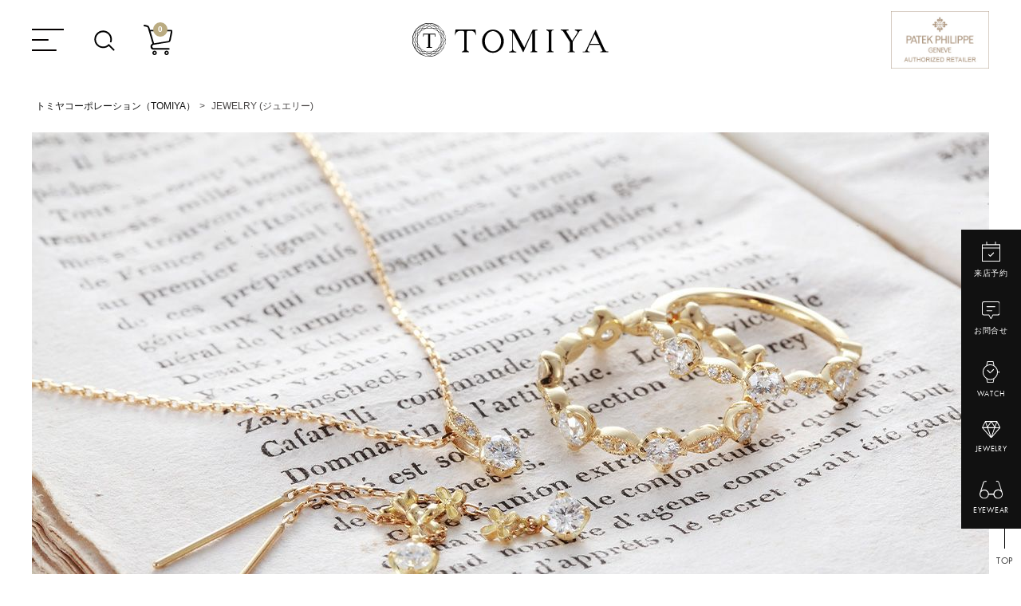

--- FILE ---
content_type: text/html;charset=UTF-8
request_url: https://www.tomiya.co.jp/c/jewelry?page=2&sort=price_low
body_size: 27667
content:
<!DOCTYPE html>
<html lang="ja"><head>
  <meta charset="UTF-8">
  
  <title>JEWELRY (ジュエリー) | 岡山の正規時計宝飾専門店 | トミヤコーポレーション（TOMIYA）</title>
  <meta name="viewport" content="width=device-width">


    <meta name="description" content="JEWELRY（ジュエリー）｜ショパール、フォーエバーマーク、AHKAHを始め、トミヤで取り扱いの有名ジュエリーブランドをご紹介。岡山の正規時計宝飾専門店 | トミヤコーポレーション（TOMIYA）">
    <meta name="keywords" content="JEWELRY (ジュエリー),トミヤコーポレーション">
  
  <link rel="stylesheet" href="https://tomiya1038.itembox.design/system/fs_style.css?t=20251118042554">
  <link rel="stylesheet" href="https://tomiya1038.itembox.design/generate/theme1/fs_theme.css?t=20251118042554">
  <link rel="stylesheet" href="https://tomiya1038.itembox.design/generate/theme1/fs_original.css?t=20251118042554">
  
  <link rel="canonical" href="https://www.tomiya.co.jp/c/jewelry">
  <link rel="next" href="https://www.tomiya.co.jp/c/jewelry?page=3&sort=price_low">
  <link rel="prev" href="https://www.tomiya.co.jp/c/jewelry?page=1&sort=price_low">
  
  
  <script>
    window._FS=window._FS||{};_FS.val={"tiktok":{"enabled":false,"pixelCode":null},"recaptcha":{"enabled":false,"siteKey":null},"clientInfo":{"memberId":"guest","fullName":"ゲスト","lastName":"","firstName":"ゲスト","nickName":"ゲスト","stageId":"","stageName":"","subscribedToNewsletter":"false","loggedIn":"false","totalPoints":"","activePoints":"","pendingPoints":"","purchasePointExpiration":"","specialPointExpiration":"","specialPoints":"","pointRate":"","companyName":"","membershipCardNo":"","wishlist":"","prefecture":""},"enhancedEC":{"ga4Dimensions":{"userScope":{"stage":"{@ member.stage_order @}","login":"{@ member.logged_in @}"}},"amazonCheckoutName":"Amazon Pay","measurementId":"G-M3QF5BFD35","trackingId":"UA-8145659-1","dimensions":{"dimension1":{"key":"log","value":"{@ member.logged_in @}"},"dimension2":{"key":"mem","value":"{@ member.stage_order @}"}}},"shopKey":"tomiya1038","device":"PC","cart":{"stayOnPage":true}};
  </script>
  
  <script src="/shop/js/webstore-nr.js?t=20251118042554"></script>
  <script src="/shop/js/webstore-vg.js?t=20251118042554"></script>
  
    <script src="//r2.future-shop.jp/fs.tomiya1038/pc/recommend.js"></script>
  
  
  
  
  
  
    <meta property="og:title" content="JEWELRY (ジュエリー) | 岡山の正規時計宝飾専門店 | トミヤコーポレーション（TOMIYA）">
    <meta property="og:type" content="website">
    <meta property="og:url" content="https://www.tomiya.co.jp/c/jewelry?page&#x3D;2&amp;sort&#x3D;price_low">
    <meta property="og:image" content="https://tomiya1038.itembox.design/item/images/common/ogp.png">
    <meta property="og:site_name" content="トミヤコーポレーション">
    <meta property="og:description" content="JEWELRY（ジュエリー）｜ショパール、フォーエバーマーク、AHKAHを始め、トミヤで取り扱いの有名ジュエリーブランドをご紹介。岡山の正規時計宝飾専門店 | トミヤコーポレーション（TOMIYA）">
  
  
  
    <script type="text/javascript" >
      document.addEventListener('DOMContentLoaded', function() {
        _FS.CMATag('{"fs_member_id":"{@ member.id @}","fs_page_kind":"category","fs_category_url":"jewelry"}')
      })
    </script>
  
  
  <link rel="apple-touch-icon" href="https://tomiya1038.itembox.design/item/images/common/apple-touch-icon.png">
<link href="https://fonts.googleapis.com/css?family=Lato" rel="stylesheet"> 
<link rel="stylesheet" href="https://tomiya1038.itembox.design/item/css/slick.css?t=20251212172633">
<link rel="stylesheet" href="https://tomiya1038.itembox.design/item/css/slick-theme.css?t=20251212172633">
<link rel="stylesheet" href="https://tomiya1038.itembox.design/item/css/common.css?t=20251212172633">
<script src="https://ajax.googleapis.com/ajax/libs/jquery/1.9.1/jquery.min.js"></script>
<script src="https://tomiya1038.itembox.design/item/js/slick.min.js?t=20251212172633"></script>
<script src="https://tomiya1038.itembox.design/item/js/common.js?t=20251212172633"></script>
<meta name="google-site-verification" content="P_psbda8PGjqXf1-r3IaHBu4q_o3ejetivLSVUI0wsI" />
<script type="text/javascript" src="//script.crazyegg.com/pages/scripts/0003/8530.js" async="async"></script>

<script src="https://cdn.occtoo.com/cartier/pdg/ux-container/v1/index.min.js"></script>
<script>
window.CartierPDGSettings = {
partner: "67b682bb-d09b-41e5-8c23-e303fba8e4f0",
language: "ja"
};
</script>
<!-- Google tag (gtag.js) -->
<script async src="https://www.googletagmanager.com/gtag/js?id=AW-16690368344"></script>
<script>
  window.dataLayer = window.dataLayer || [];
  function gtag(){dataLayer.push(arguments);}
  gtag('js', new Date());

  gtag('config', 'AW-16690368344');
</script>
<!-- Google tag (gtag.js) -->
<script async src="https://www.googletagmanager.com/gtag/js?id=AW-16721869255"></script>
<script>
  window.dataLayer = window.dataLayer || [];
  function gtag(){dataLayer.push(arguments);}
  gtag('js', new Date());

  gtag('config', 'AW-16721869255');
</script>

<script async src="https://www.googletagmanager.com/gtag/js?id=G-M3QF5BFD35"></script>

<script><!--
_FS.setTrackingTag('%3C%21--+Google+Tag+Manager+--%3E%0A%3Cscript%3E%28function%28w%2Cd%2Cs%2Cl%2Ci%29%7Bw%5Bl%5D%3Dw%5Bl%5D%7C%7C%5B%5D%3Bw%5Bl%5D.push%28%7B%27gtm.start%27%3A%0Anew+Date%28%29.getTime%28%29%2Cevent%3A%27gtm.js%27%7D%29%3Bvar+f%3Dd.getElementsByTagName%28s%29%5B0%5D%2C%0Aj%3Dd.createElement%28s%29%2Cdl%3Dl%21%3D%27dataLayer%27%3F%27%26l%3D%27%2Bl%3A%27%27%3Bj.async%3Dtrue%3Bj.src%3D%0A%27https%3A%2F%2Fwww.googletagmanager.com%2Fgtm.js%3Fid%3D%27%2Bi%2Bdl%3Bf.parentNode.insertBefore%28j%2Cf%29%3B%0A%7D%29%28window%2Cdocument%2C%27script%27%2C%27dataLayer%27%2C%27GTM-TGV7F8X%27%29%3B%3C%2Fscript%3E%0A%0A%3Cscript%3E%28function%28w%2Cd%2Cs%2Cl%2Ci%29%7Bw%5Bl%5D%3Dw%5Bl%5D%7C%7C%5B%5D%3Bw%5Bl%5D.push%28%7B%27gtm.start%27%3A%0Anew+Date%28%29.getTime%28%29%2Cevent%3A%27gtm.js%27%7D%29%3Bvar+f%3Dd.getElementsByTagName%28s%29%5B0%5D%2C%0Aj%3Dd.createElement%28s%29%2Cdl%3Dl%21%3D%27dataLayer%27%3F%27%26l%3D%27%2Bl%3A%27%27%3Bj.async%3Dtrue%3Bj.src%3D%0A%27https%3A%2F%2Fwww.googletagmanager.com%2Fgtm.js%3Fid%3D%27%2Bi%2Bdl%3Bf.parentNode.insertBefore%28j%2Cf%29%3B%0A%7D%29%28window%2Cdocument%2C%27script%27%2C%27dataLayer%27%2C%27GTM-PZ3QWF4%27%29%3B%3C%2Fscript%3E%0A%3C%21--+End+Google+Tag+Manager+--%3E%0A%3C%21--+Meta+Pixel+Code+--%3E%0A%3Cscript%3E%0A%21function%28f%2Cb%2Ce%2Cv%2Cn%2Ct%2Cs%29%0A%7Bif%28f.fbq%29return%3Bn%3Df.fbq%3Dfunction%28%29%7Bn.callMethod%3F%0An.callMethod.apply%28n%2Carguments%29%3An.queue.push%28arguments%29%7D%3B%0Aif%28%21f._fbq%29f._fbq%3Dn%3Bn.push%3Dn%3Bn.loaded%3D%210%3Bn.version%3D%272.0%27%3B%0An.queue%3D%5B%5D%3Bt%3Db.createElement%28e%29%3Bt.async%3D%210%3B%0At.src%3Dv%3Bs%3Db.getElementsByTagName%28e%29%5B0%5D%3B%0As.parentNode.insertBefore%28t%2Cs%29%7D%28window%2C+document%2C%27script%27%2C%0A%27https%3A%2F%2Fconnect.facebook.net%2Fen_US%2Ffbevents.js%27%29%3B%0Afbq%28%27init%27%2C+%271194279944936235%27%29%3B%0Afbq%28%27track%27%2C+%27PageView%27%29%3B%0A%3C%2Fscript%3E%0A%3Cnoscript%3E%3Cimg+height%3D%221%22+width%3D%221%22+style%3D%22display%3Anone%22%0Asrc%3D%22https%3A%2F%2Fwww.facebook.com%2Ftr%3Fid%3D1194279944936235%26ev%3DPageView%26noscript%3D1%22%0A%2F%3E%3C%2Fnoscript%3E%0A%3C%21--+End+Meta+Pixel+Code+--%3E');
--></script>
</head>
<body class="fs-body-category fs-body-category-jewelry" id="fs_ProductCategory">
<script><!--
_FS.setTrackingTag('%3C%21--+Google+Tag+Manager+%28noscript%29+--%3E%0A%3Cnoscript%3E%3Ciframe+src%3D%22https%3A%2F%2Fwww.googletagmanager.com%2Fns.html%3Fid%3DGTM-TGV7F8X%22%0Aheight%3D%220%22+width%3D%220%22+style%3D%22display%3Anone%3Bvisibility%3Ahidden%22%3E%3C%2Fiframe%3E%3C%2Fnoscript%3E%0A%0A%3Cnoscript%3E%3Ciframe+src%3D%22https%3A%2F%2Fwww.googletagmanager.com%2Fns.html%3Fid%3DGTM-PZ3QWF4%22%0Aheight%3D%220%22+width%3D%220%22+style%3D%22display%3Anone%3Bvisibility%3Ahidden%22%3E%3C%2Fiframe%3E%3C%2Fnoscript%3E%0A%3C%21--+End+Google+Tag+Manager+%28noscript%29+--%3E');
--></script>
<div class="fs-l-page">
<header class="fs-l-header">
<div class="overray"></div>
<header id="header">
	<div class="header_left">
		<ul>
			<li><div id="slide_menu_btn"></div></li>
			<li><div id="slide_search_btn"></div></li>
			<li id="cart_btn" class="fs-clientInfo"><a href="https://www.tomiya.co.jp/p/cart"><span class="cnt fs-client-cart-count">3</span>
			<img src="https://tomiya1038.itembox.design/item/images/common/icon_cart.svg" alt="cart" /></a></li>
		</ul>
	</div>
	<h1><a href="https://www.tomiya.co.jp"><img src="https://tomiya1038.itembox.design/item/images/common/LOGO.svg" alt="TOMIYA" /></a></h1>
	<div class="header_right">
		<ul>
			<li><a href="https://www.tomiya.co.jp/c/watch/patekphilippe#!/"><img src="https://tomiya1038.itembox.design/item/images/common/bnr_PATEK_header.jpg" alt="PATEK PHILIPPE" /></a></li>
			<li><div class="rolex_bnr">
		    <a href ="https://www.rolexboutique-tomiya-kurashiki.jp/" target ="blank"><div class="rolex-retailer-clock"></a>
		    <script src="https://static.rolex.com/retailers/clock/retailercall.js"></script>
			<script>
				var rdp = new RolexRetailerClock();
				var rdpConfig = {
				dealerAPIKey: '8c8e1b7c713fdc78cfa6cf498c1fc268',
				lang: "ja",
				colour: "gold"}
				try {
					rdp.getRetailerClock(rdpConfig);
				} catch (err) {}
				
			</script>
		</div></li>
		</ul>
	</div>
</header>

<div id="info-bannar"></div>
<!-- スライドメニュー部分-->
<nav id="slide_menu">
	<div class="slide_menu_inner">	   

		<div class="shop_bnr">
			<ul>
				<li><div class="rolex_bnr">
		    <a href ="https://www.rolexboutique-tomiya-kurashiki.jp/" target ="blank"><div class="rolex-retailer-clock"></a>
		    <script src="https://static.rolex.com/retailers/clock/retailercall.js"></script>
			<script>
				var rdp = new RolexRetailerClock();
				var rdpConfig = {
				dealerAPIKey: 'b25af6d4592a646847e2f1c03fcb14e7',
				lang: "ja",
				colour: "gold"}
				try {
					rdp.getRetailerClock(rdpConfig);
				} catch (err) {}
				
			</script>
		</div></li>
				<li><a href="https://www.tomiya.co.jp/c/watch/patekphilippe#!/"><img src="https://tomiya1038.itembox.design/item/images/common/menu_patek.jpg" alt="PATEK PHILIPPE" /></a></li>
			</ul>
		</div>
		<div class="slide_btn"><a href="https://www.tomiya.co.jp/reserve/?ps=reserve">来店予約</a></div>
		<div class="slide_btn"><a href="https://www.tomiya.co.jp/contact/?ps=contact">お問い合わせ</a></div>
		<div class="soryo">
			<p>全国一律送料 1,000円(税抜)<br>
			33,000円(税込)以上で<span>送料無料<span></p>
		</div>
		<div class="user fs-clientInfo">
			<div class="icon_user"><img src="https://tomiya1038.itembox.design/item/images/common/icon_user.svg" alt="" /></div>
			<p>ようこそ<span class="name">{@ member.last_name @} {@ member.first_name @} 様</span></p>
			<p>現在の保有ポイント：<span class="point login is-{@ member.logged_in @}">{@ member.total_points @}</span><span class="point logout is-{@ member.logged_in @}">0</span>ポイント</p>
		</div>
		<ul class="user_navi fs-clientInfo">
			<li><a href="https://www.tomiya.co.jp/my/top">マイページ</a></li>
			<li><a href="https://www.tomiya.co.jp/p/login" class="logout is-{@ member.logged_in @}">ログイン</a><a href="https://www.tomiya.co.jp/p/logout" class="login is-{@ member.logged_in @}">ログアウト</a></li>
		</ul>
		<div class="slide_btn"><a href="https://www.tomiya.co.jp/my/wishlist">お気に入り</a></div>
		<div class="slide_btn"><a href="https://www.tomiya.co.jp/p/register">新規会員登録</a></div>
		
		<div class="slide_search">
			<form class="search_form" action="https://www.tomiya.co.jp/p/search" method="get">
				<input class="sbox" id="s" name="keyword" type="text" placeholder="KEYWORD" value="" />
				<input class="sbtn" type="submit" value="" />
			</form>
		</div>
		<div class="slide_category">
			<ul>
				<li><a href="https://www.tomiya.co.jp/c/watch"><img src="https://tomiya1038.itembox.design/item/images/common/category_watch.jpg" alt="WATCH" /><p class="en">WATCH</p></a></li>
				<li><a href="https://www.tomiya.co.jp/c/jewelry"><img src="https://tomiya1038.itembox.design/item/images/common/category_jewelry.jpg" alt="JEWELRY" /><p class="en">JEWELRY</p></a></li>
				<li><a href="https://tomiya-bridal.jp/" target="_blank"><img src="https://tomiya1038.itembox.design/item/images/common/category_bridal.jpg" alt="BRIDAL" /><p class="en">BRIDAL</p></a></li>
				<li><a href="https://www.tomiya.co.jp/c/eyewear"><img src="https://tomiya1038.itembox.design/item/images/common/category_eye.jpg" alt="EYEWEAR" /><p class="en">EYEWEAR</p></a></li>
			</ul>
		</div>
		<div class="slide_navi">
			<ul>
				<li><a href="https://www.tomiya.co.jp/c/watch">時計</a></li>
				<li><a href="https://www.rolexboutique-tomiya-kurashiki.jp/" target="_blank">ROLEX</a></li>
				<li><a href="https://www.tomiya.co.jp/c/watch/patekphilippe#!/">PATEK PHILIPPE</a></li>
				<li><a href="https://www.tomiya.co.jp/c/jewelry">ジュエリー</a></li>
				<li><a href="https://tomiya-bridal.jp/" target="_blank"><span class="window">ブライダル</span></a></li>
				<li><a href="https://www.tomiya.co.jp/c/eyewear">アイウェア</a></li>
				<li>
					<span>ライフスタイル</span>
					<ul>
						<li>
							<a href="https://www.omotecho-style-store-by-tomiya.jp/" target="_blank"><span class="window">Omotecho Style Store</span></a>
						</li>
						<li>
							<a href="https://www.tomiya.co.jp/special/bang-olufsen/">Bang &amp; Olufsen 特設ステージ</a>
						</li>
					</ul>
				</li>
				<li><a href="https://www.tomiya.co.jp/shop/honten-gold/">ゴールド</a></li>
			</ul>
			<dl>
				<dt class="en">CONTENTS</dt>
				<dd>
					<ul>
						<li><a href="https://www.tomiya.co.jp/news/">NEWS & TOPICS</a></li>
						<!--
						<li><a href="https://www.tomiya.co.jp/magazine/">MAGAZINE</a></li>
						-->
						<li><a href="https://www.tomiya.co.jp/voice/">お客様の声</a></li>
						<li><a href="https://shopblog.tomiya.co.jp/brand/tomiya" target="_blank"><span class="window">ブログ</span></a></li>
					</ul>
				</dd>
			</dl>
			<dl>
				<dt class="en">COMPANY</dt>
				<dd>
					<ul>
						<li><a href="https://www.tomiya.co.jp/co/">会社概要</a></li>
						<li><a href="https://www.tomiya.co.jp/shop/">店舗情報</a></li>
						<li><a href="https://www.tomiya.co.jp/recruit/">リクルート</a></li>
						<li><a href="https://www.tomiya.co.jp/sns/">SNS</a></li>
					</ul>
				</dd>
			</dl>
			<dl>
				<dt class="en">GUIDE</dt>
				<dd>
					<ul>
						<li><a href="https://www.tomiya.co.jp/f/guide">ご利用ガイド</a></li>
						<li><a href="https://www.tomiya.co.jp/f/faq">FAQ</a></li>
						<li><a href="https://www.tomiya.co.jp/contact/?ps=contact">お問い合わせ</a></li>
						<li><a href="https://www.tomiya.co.jp/f/support_service">サポートサービス</a></li>
						<li class="letter"><a href="https://www.tomiya.co.jp/p/about/terms">特定商取引に基づく表記</a></li>
						<li class="letter"><a href="https://www.tomiya.co.jp/p/about/privacy-policy">プライバシーポリシー</a></li>
					</ul>
				</dd>
			</dl>
		</div>
		<div class="slide_app">
			<ul>
				<li><a href="https://lin.ee/vbwIxHB" target="_blank"><img src="https://tomiya1038.itembox.design/item/menu_line_300x100.png" alt="LINE" /></a></li>

				<li><a href="https://www.youtube.com/@tomiyatv8432" target="_blank"><img src="https://tomiya1038.itembox.design/item/menu_youtube_300x100.png" alt="Youtube" /></a></li>
			</ul>
		</div>
		<p id="slide_close_btn" class ="close_btn button"><span class ="en">CLOSE</span></p>
	</div><!--slide_menu_inner-->
</nav><!-- スライドメニュー部分終わり-->

<!--スライド検索部分-->
<div id="slide_search_block">
	<form id="search_form" action="https://www.tomiya.co.jp/p/search" method="get"></form>
	<div id="slide_search_navi">
		<div id="slide_search_navi_inner">
			<div class="slide_search">
				<form class="search_form" action="https://www.tomiya.co.jp/p/search" method="get">
					<input class="sbox" id="s" name="keyword" type="text" placeholder="KEYWORD" value="" />
					<input class="sbtn" type="submit" value="" />
				</form>
			</div><!--slide_search-->
			<div id="slide_search_navi_inner_ul">
				<ul id="slide_search_navi_inner_li" class="en">
					<li id="slide_search_watch"><a href="#slide_search_watch_content" class="slide_search_menubtn" data-cat="watch" ><i><img src="https://tomiya1038.itembox.design/item/images/common/icon_watch_b.svg" alt="WATCH" /></i><span>WATCH</span></a></li>
					<li id="slide_search_jewelry"><a href="#slide_search_jewelry_content" class="slide_search_menubtn" data-cat="jewelry"><i><img src="https://tomiya1038.itembox.design/item/images/common/icon_jewelry_b.svg" alt="JEWELRY" /></i><span>JEWELRY</span></a></li>
					<li id="slide_search_eyewear"><a href="#slide_search_eyewear_content" class="slide_search_menubtn" data-cat="eyewear"><i><img src="https://tomiya1038.itembox.design/item/images/common/icon_eyewear_b.svg" alt="EYEWEAR" /></i><span>EYEWEAR</span></a></li>
				</ul>
				<div id="search_shop"><a href="https://www.tomiya.co.jp/shop/" class="">SHOP LIST</a></div>
			</div>
			<div class="slide_search_close_inner">
				<p id="search_close_btn" class ="close_btn button"><span class ="en">CLOSE</span></p>
			</div>
		</div>
	</div><!--slide_search_navi-->
	<div id="slide_search_content">
		<div class="slide_search_content_inner">
			<div id="slide_search_watch_content" class="slide_search_content_inner_block">
				<div class="acdn_block">
					<div class="acdn_header">取扱いブランドで探す</div>
					<div class="acdn_content">
						<ul class="bnr_li">
							<li><a href="https://www.rolexboutique-tomiya-kurashiki.jp/" target="_blank"><img src="https://tomiya1038.itembox.design/item/images/common/bnr_rolex.jpg" alt="ロレックス" /></a></li>
							<li><a href="https://www.tomiya.co.jp/c/watch/patekphilippe"><img src="https://tomiya1038.itembox.design/item/images/common/bnr_patekPhilippe.jpg" alt="PATEK PHILIPPE" /></a></li>
							<li><a href="https://www.tomiya.co.jp/c/watch/cartier"><img src="https://tomiya1038.itembox.design/item/images/common/bnr_cartier.jpg" alt="cartier" /></a></li>
						</ul>
						<ul class="check_li">
							<li><label><input type="radio" name="tag_brand_watch" value="" class="radio-input" checked="checked"><span class="radio-parts"><span class="en">ALL</span><span class="jp">すべて</span></span></label></li>
							<li><label><input type="radio" name="tag_brand_watch" value="astron" class="radio-input"><span class="radio-parts"><span class="en">ASTRON</span><span class="jp">アストロン</span></span></label></li>
							<li><label><input type="radio" name="tag_brand_watch" value="backesandstrauss" class="radio-input"><span class="radio-parts"><span class="en">BACKES & STRAUSS</span><span class="jp">バックス＆ストラウス</span></span></label></li>
							<li><label><input type="radio" name="tag_brand_watch" value="ballwatch" class="radio-input"><span class="radio-parts"><span class="en">BALL Watch</span><span class="jp">ボールウォッチ</span></span></label></li>
							<li><label><input type="radio" name="tag_brand_watch" value="baumeetmercier" class="radio-input"><span class="radio-parts"><span class="en">BAUME & MERCIER</span><span class="jp">ボーム＆メルシエ</span></span></label></li>
							<li><label><input type="radio" name="tag_brand_watch" value="bellross" class="radio-input"><span class="radio-parts"><span class="en">Bell & Ross</span><span class="jp">ベル＆ロス</span></span></label></li>
							<li><label><input type="radio" name="tag_brand_watch" value="blancpain" class="radio-input"><span class="radio-parts"><span class="en">BLANCPAIN</span><span class="jp">ブランパン</span></span></label></li>
							<li><label><input type="radio" name="tag_brand_watch" value="breguet" class="radio-input"><span class="radio-parts"><span class="en">Breguet</span><span class="jp">ブレゲ</span></span></label></li>
							<li><label><input type="radio" name="tag_brand_watch" value="breitling" class="radio-input"><span class="radio-parts"><span class="en">BREITLING</span><span class="jp">ブライトリング</span></span></label></li>
							<li><label><input type="radio" name="tag_brand_watch" value="bulgari" class="radio-input"><span class="radio-parts"><span class="en">BVLGARI</span><span class="jp">ブルガリ</span></span></label></li>
							<li><label><input type="radio" name="tag_brand_watch" value="casio" class="radio-input"><span class="radio-parts"><span class="en">CASIO</span><span class="jp">カシオ</span></span></label></li>
							<li><label><input type="radio" name="tag_brand_watch" value="century" class="radio-input"><span class="radio-parts"><span class="en">CENTURY</span><span class="jp">センチュリー</span></span></label></li>
							<li><label><input type="radio" name="tag_brand_watch" value="chanel" class="radio-input"><span class="radio-parts"><span class="en">CHANEL</span><span class="jp">シャネル</span></span></label></li>
							<li><label><input type="radio" name="tag_brand_watch" value="chopard_watch" class="radio-input"><span class="radio-parts"><span class="en">Chopard</span><span class="jp">ショパール</span></span></label></li>
							<li><label><input type="radio" name="tag_brand_watch" value="corum" class="radio-input"><span class="radio-parts"><span class="en">CORUM</span><span class="jp">コルム</span></span></label></li>
							<li><label><input type="radio" name="tag_brand_watch" value="cvstos" class="radio-input"><span class="radio-parts"><span class="en">CVSTOS</span><span class="jp">クストス</span></span></label></li>
							<li><label><input type="radio" name="tag_brand_watch" value="edox" class="radio-input"><span class="radio-parts"><span class="en">EDOX</span><span class="jp">エドックス</span></span></label></li>
							<li><label><input type="radio" name="tag_brand_watch" value="franckmuller_watch" class="radio-input"><span class="radio-parts"><span class="en">FRANCK MULLER</span><span class="jp">フランクミュラー</span></span></label></li>
							<li><label><input type="radio" name="tag_brand_watch" value="girard-perregaux" class="radio-input"><span class="radio-parts"><span class="en">GIRARD-PEREGAUX</span><span class="jp">ジラールペルゴ</span></span></label></li>
							<li><label><input type="radio" name="tag_brand_watch" value="gorilla" class="radio-input"><span class="radio-parts"><span class="en">GORILLA WATCHES</span><span class="jp">ゴリラウォッチ</span></span></label></li>
							<li><label><input type="radio" name="tag_brand_watch" value="grandseiko" class="radio-input"><span class="radio-parts"><span class="en">Grand Seiko</span><span class="jp">グランドセイコー</span></span></label></li>
							<li><label><input type="radio" name="tag_brand_watch" value="gshok" class="radio-input"><span class="radio-parts"><span class="en">G-SHOCK</span><span class="jp">ジーショック</span></span></label></li>
							<li><label><input type="radio" name="tag_brand_watch" value="hamilton" class="radio-input"><span class="radio-parts"><span class="en">HAMILTON</span><span class="jp">ハミルトン</span></span></label></li>
							<li><label><input type="radio" name="tag_brand_watch" value="hublot_watch"  class="radio-input"><span class="radio-parts"><span class="en">HUBLOT</span><span class="jp">ウブロ</span></span></label></li>
							<li><label><input type="radio" name="tag_brand_watch" value="hmoserandcie" class="radio-input"><span class="radio-parts"><span class="en">H. MOSER & CIE.</span><span class="jp">エイチ モーザー アンド シー</span></span></label></li>
							<li><label><input type="radio" name="tag_brand_watch" value="iwc" class="radio-input"><span class="radio-parts"><span class="en">IWC</span><span class="jp">アイダブリュシー</span></span></label></li>
							<li><label><input type="radio" name="tag_brand_watch" value="jaegerlecoultre" class="radio-input"><span class="radio-parts"><span class="en">JAEGER LECOULTRE</span><span class="jp">ジャガールクルト</span></span></label></li>
							<li><label><input type="radio" name="tag_brand_watch" value="louiserard" class="radio-input"><span class="radio-parts"><span class="en">LOUIS ERARD</span><span class="jp">ルイ エラール</span></span></label></li>
							<li><label><input type="radio" name="tag_brand_watch" value="lukia" class="radio-input"><span class="radio-parts"><span class="en">LUKIA</span><span class="jp">ルキア</span></span></label></li>
							<li><label><input type="radio" name="tag_brand_watch" value="luminox" class="radio-input"><span class="radio-parts"><span class="en">Luminox</span><span class="jp">ルミノックス</span></span></label></li>
							<li><label><input type="radio" name="tag_brand_watch" value="mauricelacroix" class="radio-input"><span class="radio-parts"><span class="en">MAURICE LACROIX</span><span class="jp">モーリス ラクロア</span></span></label></li>
							<li><label><input type="radio" name="tag_brand_watch" value="montblanc" class="radio-input"><span class="radio-parts"><span class="en">MONTBLANC</span><span class="jp">モンブラン</span></span></label></li>
							<li><label><input type="radio" name="tag_brand_watch" value="nomos" class="radio-input"><span class="radio-parts"><span class="en">NOMOS</span><span class="jp">ノモス</span></span></label></li>
							<li><label><input type="radio" name="tag_brand_watch" value="norqain" class="radio-input"><span class="radio-parts"><span class="en">NORQAIN</span><span class="jp">ノルケイン</span></span></label></li>
							<li><label><input type="radio" name="tag_brand_watch" value="panerai" class="radio-input"><span class="radio-parts"><span class="en">PANERAI</span><span class="jp">パネライ</span></span></label></li>
							<li><label><input type="radio" name="tag_brand_watch" value="presage" class="radio-input"><span class="radio-parts"><span class="en">PRESAGE</span><span class="jp">プレザージュ</span></span></label></li>
							<li><label><input type="radio" name="tag_brand_watch" value="prospex" class="radio-input"><span class="radio-parts"><span class="en">PROSPEX</span><span class="jp">プロスペックス</span></span></label></li>
							<li><label><input type="radio" name="tag_brand_watch" value="rogerdubuis" class="radio-input"><span class="radio-parts"><span class="en">ROGER DUBUIS</span><span class="jp">ロジェデュブイ</span></span></label></li>
							<li><label><input type="radio" name="tag_brand_watch" value="tagheuer" class="radio-input"><span class="radio-parts"><span class="en">TAGHeuer</span><span class="jp">タグホイヤー</span></span></label></li>
							<li><label><input type="radio" name="tag_brand_watch" value="tomford_watch" class="radio-input"><span class="radio-parts"><span class="en">TOM FORD</span><span class="jp">トムフォード</span></span></label></li>
							<li><label><input type="radio" name="tag_brand_watch" value="tudor" class="radio-input"><span class="radio-parts"><span class="en">TUDOR</span><span class="jp">チューダー</span></span></label></li>
							<li><label><input type="radio" name="tag_brand_watch" value="ulysse_nardin" class="radio-input"><span class="radio-parts"><span class="en">ULYSSE NARDIN</span><span class="jp">ユリス・ナルダン</span></span></label></li>
							<li><label><input type="radio" name="tag_brand_watch" value="zenith" class="radio-input"><span class="radio-parts"><span class="en">ZENITH</span><span class="jp">ゼニス</span></span></label></li>
						</ul>
					</div>
				</div><!--acdn_block-->
				<div class="acdn_block">
					<div class="acdn_header">価格帯で探す</div>
					<div class="acdn_content">
						<ul class="check_li">
							<li><label><input type="radio" name="tag_price_watch" value="" class="radio-input" checked="checked"><span class="radio-parts">ALL</span></label></li>
							<li><label><input type="radio" name="tag_price_watch" value="w_price50" class="radio-input"><span class="radio-parts">50万円未満</span></label></li>
							<li><label><input type="radio" name="tag_price_watch" value="w_price50-100" class="radio-input"><span class="radio-parts">50～100万円</span></label></li>
							<li><label><input type="radio" name="tag_price_watch" value="w_price100-300" class="radio-input"><span class="radio-parts">100～300万円</span></label></li>
							<li><label><input type="radio" name="tag_price_watch" value="w_price300-500" class="radio-input"><span class="radio-parts">300～500万円</span></label></li>
							<li><label><input type="radio" name="tag_price_watch" value="w_price500-1000" class="radio-input"><span class="radio-parts">500～1000万円</span></label></li>
							<li><label><input type="radio" name="tag_price_watch" value="w_price1000" class="radio-input"><span class="radio-parts">1000万円以上</span></label></li>
						</ul>
					</div>
				</div><!--acdn_block-->
				<div class="acdn_block">
					<div class="acdn_header">特徴で探す</div>
					<div class="acdn_content">
						<ul class="check_li">
							<li><label><input type="radio" name="tag_feature_watch" value="" class="radio-input" checked="checked"><span class="radio-parts">ALL</span></label></li>
							<li><label><input type="radio" name="tag_feature_watch" value="w_online" class="radio-input"><span class="radio-parts">WEB販売</span></label></li>
							<li><label><input type="radio" name="tag_feature_watch" value="w_new" class="radio-input"><span class="radio-parts">新作</span></label></li>
							<li><label><input type="radio" name="tag_feature_watch" value="w_limited" class="radio-input"><span class="radio-parts">限定商品</span></label></li>
						</ul>
					</div>
				</div><!--acdn_block-->
				<div class="acdn_block">
					<div class="acdn_header">ケースサイズで探す</div>
					<div class="acdn_content">
						<ul class="check_li">
							<li><label><input type="radio" name="tag_size_watch" value="" class="radio-input" checked="checked"><span class="radio-parts">ALL</span></label></li>
							<li><label><input type="radio" name="tag_size_watch" value="w_case_30" class="radio-input"><span class="radio-parts">30mm未満</span></label></li>
							<li><label><input type="radio" name="tag_size_watch" value="w_case_30-34" class="radio-input"><span class="radio-parts">30～34mm</span></label></li>
							<li><label><input type="radio" name="tag_size_watch" value="w_case_34-38" class="radio-input"><span class="radio-parts">34～38mm</span></label></li>
							<li><label><input type="radio" name="tag_size_watch" value="w_case_38-40" class="radio-input"><span class="radio-parts">38～40mm</span></label></li>
							<li><label><input type="radio" name="tag_size_watch" value="w_case_40-42" class="radio-input"><span class="radio-parts">40～42mm</span></label></li>
							<li><label><input type="radio" name="tag_size_watch" value="w_case_42-45" class="radio-input"><span class="radio-parts">42～45mm</span></label></li>
							<li><label><input type="radio" name="tag_size_watch" value="w_case_45" class="radio-input"><span class="radio-parts">45mm以上</span></label></li>							
						</ul>
					</div>
				</div><!--acdn_block-->
				<div class="acdn_block">
					<div class="acdn_header">ケース素材で探す</div>
					<div class="acdn_content">
						<ul class="check_li">
							<li><label><input type="radio" name="tag_material_watch" value="" class="radio-input" checked="checked"><span class="radio-parts">ALL</span></label></li>
							<li><label><input type="radio" name="tag_material_watch" value="w_mate_gold" class="radio-input"><span class="radio-parts">ゴールド</span></label></li>
							<li><label><input type="radio" name="tag_material_watch" value="w_mate_pt" class="radio-input"><span class="radio-parts">プラチナ</span></label></li>
							<li><label><input type="radio" name="tag_material_watch" value="w_mate_sus" class="radio-input"><span class="radio-parts">ステンレス</span></label></li>
							<li><label><input type="radio" name="tag_material_watch" value="w_mate_titan" class="radio-input"><span class="radio-parts">チタン</span></label></li>
							<li><label><input type="radio" name="tag_material_watch" value="w_mate_alumi" class="radio-input"><span class="radio-parts">アルミニウム</span></label></li>
							<li><label><input type="radio" name="tag_material_watch" value="w_mate_rubber" class="radio-input"><span class="radio-parts">ラバー</span></label></li>
							<li><label><input type="radio" name="tag_material_watch" value="w_mate_other" class="radio-input"><span class="radio-parts">その他</span></label></li>
						</ul>
					</div>
				</div><!--acdn_block-->
				<div class="acdn_block">
					<div class="acdn_header">ベルトタイプで探す</div>
					<div class="acdn_content">
						<ul class="check_li">
							<li><label><input type="radio" name="tag_type_watch" value="" class="radio-input" checked="checked"><span class="radio-parts">ALL</span></label></li>
							<li><label><input type="radio" name="tag_type_watch" value="w_belt_leather" class="radio-input"><span class="radio-parts">革ベルト</span></label></li>
							<li><label><input type="radio" name="tag_type_watch" value="w_belt_rubber" class="radio-input"><span class="radio-parts">ブレスベルト</span></label></li>
							<li><label><input type="radio" name="tag_type_watch" value="w_belt_bracelet" class="radio-input"><span class="radio-parts">ラバーベルト</span></label></li>
							<li><label><input type="radio" name="tag_type_watch" value="w_belt_fabric" class="radio-input"><span class="radio-parts">ファブリックベルト</span></label></li>
						</ul>
					</div>
				</div><!--acdn_block-->
				
			</div><!--slide_search_watch_content-->
			
			<div id="slide_search_jewelry_content" class="slide_search_content_inner_block">
				<div class="acdn_block">
					<div class="acdn_header">取扱いブランドで探す</div>
					<div class="acdn_content">
						<ul class="check_li">
							<li><label><input type="radio" name="tag_brand_jewelry" value="" class="radio-input" checked="checked"><span class="radio-parts"><span class="en">ALL</span><span class="jp">すべて</span></span></label></li>
							<li><label><input type="radio" name="tag_brand_jewelry" value="belleblanche" class="radio-input"><span class="radio-parts"><span class="en">BELLE BLANCHE</span><span class="jp">ベルブランシュ</span></span></label></li>
							<li><label><input type="radio" name="tag_brand_jewelry" value="browndiamond" class="radio-input"><span class="radio-parts"><span class="en">BROWN DIAMOND</span><span class="jp">ブラウンダイヤモンド</span></span></label></li>
							<li><label><input type="radio" name="tag_brand_jewelry" value="char" class="radio-input"><span class="radio-parts"><span class="en">CHAR</span><span class="jp">チャー</span></span></label></li>
							<li><label><input type="radio" name="tag_brand_jewelry" value="chopard_jewelry" class="radio-input"><span class="radio-parts"><span class="en">Chopard</span><span class="jp">ショパール</span></span></label></li>
							<li><label><input type="radio" name="tag_brand_jewelry" value="okurado" class="radio-input"><span class="radio-parts"><span class="en">大倉堂</span><span class="jp">オオクラドウ</span></span></label></li>
							<li><label><input type="radio" name="tag_brand_jewelry" value="franckmuller_jewelry" class="radio-input"><span class="radio-parts"><span class="en">FRANCK MULLER</span><span class="jp">フランクミュラー</span></span></label></li>
							<li><label><input type="radio" name="tag_brand_jewelry" value="fred_jewelry" class="radio-input"><span class="radio-parts"><span class="en">FRED</span><span class="jp">フレッド</span></span></label></li>
							<li><label><input type="radio" name="tag_brand_jewelry" value="forevermark" class="radio-input"><span class="radio-parts"><span class="en">FOREVERMARK</span><span class="jp">フォーエバーマーク</span></span></label></li>
							<li><label><input type="radio" name="tag_brand_jewelry" value="messika" class="radio-input"><span class="radio-parts"><span class="en">MESSIKA</span><span class="jp">メシカ</span></span></label></li>
							<li><label><input type="radio" name="tag_brand_jewelry" value="robertocoin" class="radio-input"><span class="radio-parts"><span class="en">ROBERTO COIN</span><span class="jp">ロベルトコイン</span></span></label></li>
							<li><label><input type="radio" name="tag_brand_jewelry" value="suwa" class="radio-input"><span class="radio-parts"><span class="en">SUWA</span><span class="jp">スワ</span></span></label></li>
							<li><label><input type="radio" name="tag_brand_jewelry" value="sweettendiamond" class="radio-input"><span class="radio-parts"><span class="en">Sweet 10 Diamond</span><span class="jp">スイートテンダイヤモンド</span></span></label></li>
							<li><label><input type="radio" name="tag_brand_jewelry" value="victorianjet"  class="radio-input"><span class="radio-parts"><span class="en">Victorian JET</span><span class="jp">ヴィクトリアンジェット</span></span></label></li>
						</ul>
					</div>
				</div><!--acdn_block-->
				<div class="acdn_block">
					<div class="acdn_header">価格帯で探す</div>
					<div class="acdn_content">
						<ul class="check_li">
							<li><label><input type="radio" name="tag_price_jewelry" value="" class="radio-input" checked="checked"><span class="radio-parts">ALL</span></label></li>
							<li><label><input type="radio" name="tag_price_jewelry" value="j_price0-5" class="radio-input"><span class="radio-parts">5万円未満</span></label></li>
							<li><label><input type="radio" name="tag_price_jewelry" value="j_price5-10" class="radio-input"><span class="radio-parts">5～10万円</span></label></li>
							<li><label><input type="radio" name="tag_price_jewelry" value="j_price10-30" class="radio-input"><span class="radio-parts">10～30万円</span></label></li>
							<li><label><input type="radio" name="tag_price_jewelry" value="j_price30-50" class="radio-input"><span class="radio-parts">30～50万円</span></label></li>
							<li><label><input type="radio" name="tag_price_jewelry" value="j_price50" class="radio-input"><span class="radio-parts">50万円以上</span></label></li>
						</ul>
					</div>
				</div><!--acdn_block-->
				<div class="acdn_block">
					<div class="acdn_header">特徴で探す</div>
					<div class="acdn_content">
						<ul class="check_li">
							<li><label><input type="radio" name="tag_feature_jewelry" value="" class="radio-input" checked="checked"><span class="radio-parts">ALL</span></label></li>
							<li><label><input type="radio" name="tag_feature_jewelry" value="w_online" class="radio-input"><span class="radio-parts">WEB販売</span></label></li>
							<li><label><input type="radio" name="tag_feature_jewelry" value="w_limited" class="radio-input"><span class="radio-parts">限定商品</span></label></li>
						</ul>
					</div>
				</div><!--acdn_block-->
				<div class="acdn_block">
					<div class="acdn_header">ジュエリータイプで探す</div>
					<div class="acdn_content">
						<ul class="check_li">
							<li><label><input type="radio" name="tag_type_jewelry" value="" class="radio-input" checked="checked"><span class="radio-parts">ALL</span></label></li>
							<li><label><input type="radio" name="tag_type_jewelry" value="j_type_necklace" class="radio-input"><span class="radio-parts">ネックレス</span></label></li>
							<li><label><input type="radio" name="tag_type_jewelry" value="j_type_pendants" class="radio-input"><span class="radio-parts">ペンダント</span></label></li>
							<li><label><input type="radio" name="tag_type_jewelry" value="j_type_ring" class="radio-input"><span class="radio-parts">リング</span></label></li>
							<li><label><input type="radio" name="tag_type_jewelry" value="j_type_earing" class="radio-input"><span class="radio-parts">イヤリング</span></label></li>
							<li><label><input type="radio" name="tag_type_jewelry" value="j_type_pierce" class="radio-input"><span class="radio-parts">ピアス</span></label></li>
							<li><label><input type="radio" name="tag_type_jewelry" value="j_type_bracelet" class="radio-input"><span class="radio-parts">ブレスレット</span></label></li>
							<li><label><input type="radio" name="tag_type_jewelry" value="j_type_brooch" class="radio-input"><span class="radio-parts">ブローチ</span></label></li>
						</ul>
					</div>
				</div><!--acdn_block-->
				<div class="acdn_block">
					<div class="acdn_header">素材で探す</div>
					<div class="acdn_content">
						<ul class="check_li">
							<li><label><input type="radio" name="tag_material_jewelry" value="" class="radio-input" checked="checked"><span class="radio-parts">ALL</span></label></li>
							<li><label><input type="radio" name="tag_material_jewelry" value="j_mate_diamond" class="radio-input"><span class="radio-parts">ダイヤモンド</span></label></li>
							<li><label><input type="radio" name="tag_material_jewelry" value="j_mate_colorstone" class="radio-input"><span class="radio-parts">カラーストーン</span></label></li>
							<li><label><input type="radio" name="tag_material_jewelry" value="j_mate_gold" class="radio-input"><span class="radio-parts">ゴールド</span></label></li>
							<li><label><input type="radio" name="tag_material_jewelry" value="j_mate_pt" class="radio-input"><span class="radio-parts">プラチナ</span></label></li>
							<li><label><input type="radio" name="tag_material_jewelry" value="j_mate_silver" class="radio-input"><span class="radio-parts">シルバー</span></label></li>
							<li><label><input type="radio" name="tag_material_jewelry" value="j_mate_pearl" class="radio-input"><span class="radio-parts">パール</span></label></li>
						</ul>
					</div>
				</div><!--acdn_block-->
			</div>
			<div id="slide_search_eyewear_content" class="slide_search_content_inner_block">
				<div class="acdn_block">
					<div class="acdn_header">取扱いブランドで探す</div>
					<div class="acdn_content">
						<ul class="check_li">
							<li><label><input type="radio" name="tag_brand_eyewear" value="" class="radio-input" checked="checked"><span class="radio-parts"><span class="en">ALL</span><span class="jp">すべて</span></span></label></li>
							<li><label><input type="radio" name="tag_brand_eyewear" value="brunello_cucinelli" class="radio-input"><span class="radio-parts"><span class="en">Brunello Cucinelli</span><span class="jp">ブルネロ クチネリ</span></span></label></li>
							<li><label><input type="radio" name="tag_brand_eyewear" value="dita" class="radio-input"><span class="radio-parts"><span class="en">DITA</span><span class="jp">ディータ</span></span></label></li>
							<li><label><input type="radio" name="tag_brand_eyewear" value="rayban" class="radio-input"><span class="radio-parts"><span class="en">Ray Ban</span><span class="jp">レイバン</span></span></label></li>
							<li><label><input type="radio" name="tag_brand_eyewear" value="tomford_eyewear" class="radio-input"><span class="radio-parts"><span class="en">TOM FORD</span><span class="jp">トムフォード</span></span></label></li>
							<li><label><input type="radio" name="tag_brand_eyewear" value="fred_eyewear" class="radio-input"><span class="radio-parts"><span class="en">FRED</span><span class="jp">フレッド</span></span></label></li>
							<li><label><input type="radio" name="tag_brand_eyewear" value="oakley" class="radio-input"><span class="radio-parts"><span class="en">OAKLEY</span><span class="jp">オークリー</span></span></label></li>
						</ul>
					</div>
				</div><!--acdn_block-->
				<div class="acdn_block">
					<div class="acdn_header">価格帯で探す</div>
					<div class="acdn_content">
						<ul class="check_li">
							<li><label><input type="radio" name="tag_price_eyewear" value="" class="radio-input" checked="checked"><span class="radio-parts">ALL</span></label></li>
							<li><label><input type="radio" name="tag_price_eyewear" value="e_price0-3" class="radio-input"><span class="radio-parts">3万円未満</span></label></li>
							<li><label><input type="radio" name="tag_price_eyewear" value="e_price3-5" class="radio-input"><span class="radio-parts">3～5万円</span></label></li>
							<li><label><input type="radio" name="tag_price_eyewear" value="e_price5-10" class="radio-input"><span class="radio-parts">5～10万円</span></label></li>
							<li><label><input type="radio" name="tag_price_eyewear" value="e_price10-30" class="radio-input"><span class="radio-parts">10～30万円</span></label></li>
							<li><label><input type="radio" name="tag_price_eyewear" value="e_price50" class="radio-input"><span class="radio-parts">50万円以上</span></label></li>
						</ul>
					</div>
				</div><!--acdn_block-->
				<div class="acdn_block">
					<div class="acdn_header">特徴で探す</div>
					<div class="acdn_content">
						<ul class="check_li">
							<li><label><input type="radio" name="tag_feature_eyewear" value="" class="radio-input" checked="checked"><span class="radio-parts">ALL</span></label></li>
							<li><label><input type="radio" name="tag_feature_eyewear" value="w_online" class="radio-input"><span class="radio-parts">WEB販売</span></label></li>
							<li><label><input type="radio" name="tag_feature_eyewear" value="w_limited" class="radio-input"><span class="radio-parts">限定商品</span></label></li>
						</ul>
					</div>
				</div><!--acdn_block-->
				<div class="acdn_block">
					<div class="acdn_header">アイウェアタイプで探す</div>
					<div class="acdn_content">
						<ul class="check_li">
							<li><label><input type="radio" name="tag_type_eyewear" value="" class="radio-input" checked="checked"><span class="radio-parts">ALL</span></label></li>
							<li><label><input type="radio" name="tag_type_eyewear" value="e_type_glasses" class="radio-input"><span class="radio-parts">メガネ</span></label></li>
							<li><label><input type="radio" name="tag_type_eyewear" value="e_type_sunglasses" class="radio-input"><span class="radio-parts">サングラス</span></label></li>
						</ul>
					</div>
				</div><!--acdn_block-->
			</div>
		</div><!--slide_search_content_inner-->
		<div id="slide_search_btn">
			<input type="submit" value="この条件で検索する" class="submit_btn">
		</div><!--slide_search_btn-->
	</div><!--slide_search_content-->
</div>
	<div id="fixnavi">
		<ul>
			<li><a href="https://www.tomiya.co.jp/reserve/?ps=reserve"><p><img src="https://tomiya1038.itembox.design/item/images/common/icon_calendar_white.svg" alt="来店予約" /></p><span>来店予約</span></a></li>
			<li><a href="https://www.tomiya.co.jp/contact/?ps=contact"><p><img src="https://tomiya1038.itembox.design/item/images/common/icon_contact_white.svg" alt="お問合せ" /></p><span>お問合せ</span></a></li>
			<li><a href="https://www.tomiya.co.jp/c/watch"><p><img src="https://tomiya1038.itembox.design/item/images/common/icon_watch_white.svg" alt="WATCH" /></p><span class="en">WATCH</span></a></li>
			<li><a href="https://www.tomiya.co.jp/c/jewelry"><p><img src="https://tomiya1038.itembox.design/item/images/common/icon_jewelry_white.svg" alt="JEWELRY" /></p><span class="en">JEWELRY</span></a></li>
			<li><a href="https://www.tomiya.co.jp/c/eyewear"><p><img src="https://tomiya1038.itembox.design/item/images/common/icon_eyewear_white.svg" alt="EYEWEAR" /></p><span class="en">EYEWEAR</span></a></li>
		</ul>
	</div><!--fixnavi-->
</header>
<!-- **パンくずリストパーツ （システムパーツ） ↓↓ -->
<nav class="fs-c-breadcrumb">
<ol class="fs-c-breadcrumb__list">
<li class="fs-c-breadcrumb__listItem">
<a href="/">トミヤコーポレーション（TOMIYA）</a>
</li>
<li class="fs-c-breadcrumb__listItem">
JEWELRY (ジュエリー)
</li>
</ol>
</nav>
<!-- **パンくずリストパーツ （システムパーツ） ↑↑ -->
<main class="fs-l-main"><div id="fs-page-error-container" class="fs-c-panelContainer">
  
  
</div>
<section class="fs-l-pageMain"><div class="wrap l_continar">
<input type="hidden" id="cat_name" name="cat_name" value="jewelry">
<div class="main">
	<img src="https://tomiya1038.itembox.design/category/000/000000000002/000000000002-org.jpg?t&#x3D;20251227115937" alt="JEWELRY (ジュエリー)">
</div>
<div id="brand" class="brand l_continar">
<!--
		<h3 class="main_ttl"><span class ="en">BRAND LIST</span><span class="jp">お取り扱いブランド</span></h3>
		<ul class="brand_list">
          <li>
            <a href="https://www.tomiya-watch.jp/rolex/" target="_blank" title="ROLEX">
              <img src="https://tomiya1038.itembox.design/item/images/common/brand_01.png?t=20251212172633" alt="">
            </a>
          </li>
          <li>
            <a href="https://www.tomiya.co.jp/our-brands/watch/patekphilippe.html" target="_self" title="PATEK PHILIPPE">
              <img src="https://tomiya1038.itembox.design/item/images/common/brand_02.jpg?t=20251212172633" alt="">
            </a>
          </li>
          <li>
            <a href="https://www.tomiya.co.jp/our-brands/watch/cartier.html" target="_self" title="Cartier">
              <img src="https://tomiya1038.itembox.design/item/images/common/brand_03.jpg?t=20251212172633" alt="">
            </a>
          </li>
          <li>
            <a href="https://www.tomiya.co.jp/our-brands/watch/breitling.html" target="_self" title="BREITLING">
              <img src="https://tomiya1038.itembox.design/item/images/common/brand_04.jpg?t=20251212172633" alt="">
            </a>
          </li>
          <li>
            <a href="https://www.tomiya.co.jp/our-brands/watch/astron.html" target="_self" title="ASTRON">
              <img src="https://tomiya1038.itembox.design/item/images/common/brand_05.jpg?t=20251212172633" alt="">
            </a>
          </li>
          <li>
            <a href="https://www.tomiya.co.jp/our-brands/watch/backesandstrauss.html" target="_self" title="BACKES &amp; STRAUSS">
              <img src="https://tomiya1038.itembox.design/item/images/common/brand_06.jpg?t=20251212172633" alt="">
            </a>
          </li>
          <li>
            <a href="https://www.tomiya.co.jp/our-brands/watch/ballwatch.html" target="_self" title="Ballwatch">
              <img src="https://tomiya1038.itembox.design/item/images/common/brand_07.png?t=20251212172633" alt="">
            </a>
          </li>
        </ul>
-->
</div>

<div class="search-bannar">
	<a href="jewelry">絞り込み検索する</a>
</div>
<div id ="news" class ="topic_box l_continar">
<!--
	<h3 class="main_ttl"><span class="en">NEWS & TOPICS</span><span class="jp">ニュースとトピックス</span></h3>
	<ul class ="topic_box_li">
		<li>
			<div class ="thum">
				<a href =""><img src ="https://tomiya1038.itembox.design/item/images/common/news01.jpg?t=20251212172633" alt ="" /></a>
			</div>
			<div class ="com">
				<ul>
					<li class ="icon_fair">フェア情報</li>
					<li class ="icon_new">NEW</li>
				</ul>
				<a href ="">
				<dl>
					<dt>2020.04.26</dt>
					<dd>TOMIYA MONTHLY LETTER Vol.129</dd>
				</dl>
				</a>
			</div>
		</li>
		<li>
			<div class ="thum">
				<a href =""><img src ="https://tomiya1038.itembox.design/item/images/common/news02.jpg?t=20251212172633" alt ="" /></a>
			</div>
			<div class ="com">
				<ul>
					<li class ="icon_news">ニュース</li>
					<li class ="icon_new">NEW</li>
				</ul>
				<a href ="">
				<dl>
					<dt>2020.00.00</dt>
					<dd>タイトルが入りますタイトルが入ります</dd>
				</dl>
				</a>
			</div>
		</li>
		<li>
			<div class ="thum">
				<a href =""><img src ="https://tomiya1038.itembox.design/item/images/common/news03.jpg?t=20251212172633" alt ="" /></a>
			</div>
			<div class ="com">
				<ul>
					<li class ="icon_news">フェア情報</li>
				</ul>
				<a href ="">
				<dl>
					<dt>2020.00.00</dt>
					<dd>タイトルが入りますタイトルが入ります</dd>
				</dl>
				</a>
			</div>
		</li>
		<li>
			<div class ="thum">
				<a href =""><img src ="https://tomiya1038.itembox.design/item/images/common/news04.jpg?t=20251212172633" alt ="" /></a>
			</div>
			<div class ="com">
				<ul>
					<li class ="icon_news">ニュース</li>
				</ul>
				<a href ="">
				<dl>
					<dt>2020.00.00</dt>
					<dd>タイトルが入りますタイトルが入ります</dd>
				</dl>
				</a>
			</div>
		</li>
	</ul>
	<p class ="arrow_btn"><a href ="news.html">NEWS & TOPICSをもっと見る</a></p>
-->
</div>
<!--
<div class="item_pickup l_continar">
		<h3 class="main_ttl"><span class ="en">PICK UP ITEM</span><span class="jp">おすすめアイテム</span></h3>
		<ul class="more_area">
			<li><a href="">
				<img src="https://tomiya1038.itembox.design/item/images/common/watch_thum01.jpg?t=20251212172633" alt="" />
				<p>グランドオーシャンデイトオートマチック【80080-3- AIN】</p>
				<p>360,000(税抜)</p>
			</a></li>
			<li><a href="">
				<img src="https://tomiya1038.itembox.design/item/images/common/watch_thum02.jpg?t=20251212172633" alt="" />
				<p>アイテム名が入りますアイテム名が入りますアイテム名が入ります</p>
				<p>000,000(税抜)</p>
			</a></li>
			<li><a href="">
				<img src="https://tomiya1038.itembox.design/item/images/common/watch_thum03.jpg?t=20251212172633" alt="" />
				<p>アイテム名が入りますアイテム名が入ります</p>
				<p>000,000(税抜)</p>
			</a></li>
			<li><a href="">
				<img src="https://tomiya1038.itembox.design/item/images/common/watch_thum04.jpg?t=20251212172633" alt="" />
				<p>アイテム名が入りますアイテム名が入りますアイテム名が入ります</p>
				<p>000,000(税抜)</p>
			</a></li>
		</ul>
		<p class ="click_more_btn arrow_down_btn"><a href ="#">PICK UP アイテムをもっと見る</a></p>
	</div>
-->
<script type="text/javascript">
try{
_rcmdjp._displayPickup({
  label: 'jewelry',
  template: 'fs_pickup_aw'
});
} catch(err) {}
</script>
<!--
<div class="ranking l_continar">
	<h3 class="main_ttl"><span class ="en">RANKING</span><span class="jp">人気ランキング</span></h3>
	<ol>
		<li>
			<a href="">
				<div class="photo">
					<span class="num en">1</span>
					<img src="https://tomiya1038.itembox.design/item/images/common/ranking01.jpg?t=20251212172633" alt="" />
				</div>
				<p>アイテム名が入りますアイテム名が入りますアイテム名が入ります</p>
				<p>000,000(税抜)</p>
			</a>
		</li>
		<li>
			<a href="">
				<div class="photo">
					<span class="num en">2</span>
					<img src="https://tomiya1038.itembox.design/item/images/common/ranking02.jpg?t=20251212172633" alt="" />
				</div>
				<p>アイテム名が入ります</p>
				<p>000,000(税抜)</p>
			</a>
		</li>
		<li>
			<a href="">
				<div class="photo">
					<span class="num en">3</span>
					<img src="https://tomiya1038.itembox.design/item/images/common/ranking03.jpg?t=20251212172633" alt="" />
				</div>
				<p>アイテム名が入りますアイテム名が入ります</p>
				<p>000,000(税抜)</p>
			</a>
		</li>
		<li>
			<a href="">
				<div class="photo">
					<span class="num en">4</span>
					<img src="https://tomiya1038.itembox.design/item/images/common/ranking04.jpg?t=20251212172633" alt="" />
				</div>
				<p>アイテム名が入りますアイテム名が入りますアイテム名が入ります</p>
				<p>000,000(税抜)</p>
			</a>
		</li>
		<li>
			<a href="">
				<div class="photo">
					<span class="num en">5</span>
					<img src="https://tomiya1038.itembox.design/item/images/common/ranking05.jpg?t=20251212172633" alt="" />
				</div>
				<p>アイテム名が入りますアイテム名が入ります</p>
				<p>000,000(税抜)</p>
			</a>
		</li>
	</ol>
</div>
-->
<script type="text/javascript">
try{
_rcmdjp._displayRanking({
  type: 'pv',
  span: 'week',
  category:'jewelry',
  template: 'fs_ranking_horizontal_itemlist_aw'
});
} catch(err) {}
</script>
<div id="shoplist">
<!--
	<h3 class="main_ttl"><span class="en">SHOP LIST</span><span class="jp">店舗情報</span></h3>
	<ul>
		<li>
			<div class="photo"><img src="https://tomiya1038.itembox.design/item/images/common/shop01.jpg?t=20251212172633" alt=""></div>
			<div class="txt">
				<ul class="tag">
					<li><span class="label_shop">岡山</span></li>
				</ul>
				<p class="shop-name">TOMIYA 倉敷店</p>
				<p class="shop-add">岡山県倉敷市宮前380-119</p>
				<p class="shop-tel">086-430-1038</p>
			</div>
		</li>
		<li>
			<div class="photo"><img src="https://tomiya1038.itembox.design/item/images/common/shop02.jpg?t=20251212172633" alt=""></div>
			<div class="txt">
				<ul class="tag">
					<li><span class="label_shop">岡山</span></li>
				</ul>
				<p class="shop-name">Time Art店</p>
				<p class="shop-add">岡山県岡山市北区表町2-2-60</p>
				<p class="shop-tel">086-235-1038</p>
			</div>
		</li>
		<li>
			<div class="photo"><img src="https://tomiya1038.itembox.design/item/images/common/shop03.jpg?t=20251212172633" alt=""></div>
			<div class="txt">
				<ul class="tag">
					<li><span class="label_shop">岡山</span></li>
				</ul>
				<p class="shop-name">MECHA-MUSEUM店</p>
				<p class="shop-add">岡山県岡山市北区表町2-1-39</p>
				<p class="shop-tel">086-226-1038</p>
			</div>
		</li>
		<li>
			<div class="photo"><img src="https://tomiya1038.itembox.design/item/images/common/shop04.jpg?t=20251212172633" alt=""></div>
			<div class="txt">
				<ul class="tag">
					<li><span class="label_shop">岡山</span></li>
				</ul>
				<p class="shop-name">クロノファクトリー表町</p>
				<p class="shop-add">岡山県岡山市北区表町2-2-61</p>
				<p class="shop-tel">086-223-1038</p>
			</div>
		</li>
		<li>
			<div class="photo"><img src="https://tomiya1038.itembox.design/item/images/common/shop04.jpg?t=20251212172633" alt=""></div>
			<div class="txt">
				<ul class="tag">
					<li><span class="label_shop">岡山</span></li>
				</ul>
				<p class="shop-name">クロノファクトリー表町</p>
				<p class="shop-add">岡山県岡山市北区表町2-2-61</p>
				<p class="shop-tel">086-223-1038</p>
			</div>
		</li>
	</ul>
-->
</div>
</div><!--wrap-->
<!--
		<div id="checked_item">
			<h3 class="main_ttl"><span class ="en">CHECKED ITEM</span><span class="jp">最近見たアイテム</span></h3>
			<ul>
				<li><a href=""><img src="https://tomiya1038.itembox.design/item/images/top/check01.jpg" alt="" /></a></li>
				<li><a href=""><img src="https://tomiya1038.itembox.design/item/images/top/check02.jpg" alt="" /></a></li>
				<li><a href=""><img src="https://tomiya1038.itembox.design/item/images/top/check03.jpg" alt="" /></a></li>
				<li><a href=""><img src="https://tomiya1038.itembox.design/item/images/top/check04.jpg" alt="" /></a></li>
				<li><a href=""><img src="https://tomiya1038.itembox.design/item/images/top/check05.jpg" alt="" /></a></li>
				<li><a href=""><img src="https://tomiya1038.itembox.design/item/images/top/check06.jpg" alt="" /></a></li>
			</ul>
-->
<script type="text/javascript">
try{
_rcmdjp._displayHistory({
  template: 'fs_history_aw'
});
} catch(err) {}
</script>
<!--
		</div>
-->
<!-- **商品グループエリア（システムパーツグループ）↓↓ -->

  <div class="fs-c-productList">
    
      <!-- **並び替え・ページャーパーツ（システムパーツ） ↓↓ -->
<div class="fs-c-productList__controller">
  <div class="fs-c-sortItems">
  <span class="fs-c-sortItems__label">並び替え</span>
  <ul class="fs-c-sortItems__list">
  <li class="fs-c-sortItems__list__item is-active">
  <span class="fs-c-sortItems__list__item__label">価格が安い順</span>
  </li>
  <li class="fs-c-sortItems__list__item">
  <a href="/c/jewelry?sort=price_high" class="fs-c-sortItems__list__item__label">価格が高い順</a>
  </li>
  <li class="fs-c-sortItems__list__item">
  <a href="/c/jewelry?sort=latest" class="fs-c-sortItems__list__item__label">新着順</a>
  </li>
  </ul>
  </div>
  <div class="fs-c-listControl">
<div class="fs-c-listControl__status">
<span class="fs-c-listControl__status__total">221<span class="fs-c-listControl__status__total__label">件中</span></span>
<span class="fs-c-listControl__status__indication">21<span class="fs-c-listControl__status__indication__separator">-</span>40<span class="fs-c-listControl__status__indication__label">件表示</span></span>
</div>
<div class="fs-c-pagination">
<a href="/c/jewelry?page=1&sort=price_low" class="fs-c-pagination__item fs-c-pagination__item--prev" role="button" aria-label="前のページヘ"></a>
<a href="/c/jewelry?page=1&sort=price_low" class="fs-c-pagination__item" role="button">1</a>
<span class="fs-c-pagination__item is-active">2</span>
<a href="/c/jewelry?page=3&sort=price_low" class="fs-c-pagination__item" role="button">3</a>
<span class="fs-c-pagination__item">…</span>
<a href="/c/jewelry?page=12&sort=price_low" class="fs-c-pagination__item" role="button">12</a>
<a href="/c/jewelry?page=3&sort=price_low" class="fs-c-pagination__item fs-c-pagination__item--next" role="button" aria-label="次のページへ"></a></div>
</div>
</div>
<!-- **並び替え・ページャーパーツ（システムパーツ） ↑↑ -->
<!-- **商品一覧（システムパーツグループ）↓↓ -->
<div class="fs-c-productList__list" data-add-to-cart-setting="">
<article class="fs-c-productList__list__item fs-c-productListItem" data-product-id="6224">
<form>

<input type="hidden" name="productId" value="6224">
<input type="hidden" name="verticalVariationNo" value="">
<input type="hidden" name="horizontalVariationNo" value="">
<input type="hidden" name="staffStartSkuCode" value="">
<input type="hidden" name="quantity" value="1">

<!-- **商品画像・拡大パーツ（システムパーツ）↓↓ -->
<div class="fs-c-productListItem__imageContainer">
  <div class="fs-c-productListItem__image fs-c-productImage">
  
    <a href="/c/jewelry/chopard_jewelry/ring_chopard_jewelry/827702-1229">
      <img data-layzr="https://tomiya1038.itembox.design/product/062/000000006224/000000006224-05-m.jpg?t&#x3D;20251227192603" alt="" src="https://tomiya1038.itembox.design/item/src/loading.svg?t&#x3D;20251212172633" class="fs-c-productListItem__image__image fs-c-productImage__image">
    </a>
  
  </div>
</div>
<div class="fs-c-productListItem__viewMoreImageButton fs-c-buttonContainer">
<button type="button" class="fs-c-button--viewMoreImage fs-c-button--plain">
  <span class="fs-c-button__label">他の画像を見る</span>
</button>
</div>
<aside class="fs-c-productImageModal" style="display: none;">
  <div class="fs-c-productImageModal__inner">
    <span class="fs-c-productImageModal__close" role="button" aria-label="閉じる"></span>
    <div class="fs-c-productImageModal__contents">
      <div class="fs-c-productImageModalCarousel fs-c-slick">
        <div class="fs-c-productImageModalCarousel__track">
        
          <div>
            <figure class="fs-c-productImageModalCarousel__figure">
              
              <img data-lazy="https://tomiya1038.itembox.design/product/062/000000006224/000000006224-03-xl.jpg?t&#x3D;20251227192603" data-src="https://tomiya1038.itembox.design/product/062/000000006224/000000006224-03-xl.jpg?t&#x3D;20251227192603" alt="" src="https://tomiya1038.itembox.design/item/src/loading.svg?t&#x3D;20251212172633" class="fs-c-productImageModalCarousel__figure__image">
            </figure>
          </div>
        
          <div>
            <figure class="fs-c-productImageModalCarousel__figure">
              
              <img data-lazy="https://tomiya1038.itembox.design/product/062/000000006224/000000006224-02-xl.jpg?t&#x3D;20251227192603" data-src="https://tomiya1038.itembox.design/product/062/000000006224/000000006224-02-xl.jpg?t&#x3D;20251227192603" alt="" src="https://tomiya1038.itembox.design/item/src/loading.svg?t&#x3D;20251212172633" class="fs-c-productImageModalCarousel__figure__image">
            </figure>
          </div>
        
          <div>
            <figure class="fs-c-productImageModalCarousel__figure">
              
              <img data-lazy="https://tomiya1038.itembox.design/product/062/000000006224/000000006224-01-xl.jpg?t&#x3D;20251227192603" data-src="https://tomiya1038.itembox.design/product/062/000000006224/000000006224-01-xl.jpg?t&#x3D;20251227192603" alt="" src="https://tomiya1038.itembox.design/item/src/loading.svg?t&#x3D;20251212172633" class="fs-c-productImageModalCarousel__figure__image">
            </figure>
          </div>
        
          <div>
            <figure class="fs-c-productImageModalCarousel__figure">
              
              <img data-lazy="https://tomiya1038.itembox.design/product/062/000000006224/000000006224-04-xl.jpg?t&#x3D;20251227192603" data-src="https://tomiya1038.itembox.design/product/062/000000006224/000000006224-04-xl.jpg?t&#x3D;20251227192603" alt="" src="https://tomiya1038.itembox.design/item/src/loading.svg?t&#x3D;20251212172633" class="fs-c-productImageModalCarousel__figure__image">
            </figure>
          </div>
        
          <div>
            <figure class="fs-c-productImageModalCarousel__figure">
              
              <img data-lazy="https://tomiya1038.itembox.design/product/062/000000006224/000000006224-05-xl.jpg?t&#x3D;20251227192603" data-src="https://tomiya1038.itembox.design/product/062/000000006224/000000006224-05-xl.jpg?t&#x3D;20251227192603" alt="" src="https://tomiya1038.itembox.design/item/src/loading.svg?t&#x3D;20251212172633" class="fs-c-productImageModalCarousel__figure__image">
            </figure>
          </div>
        
        </div>
      </div>
    </div>
  </div>
</aside>
<!-- **商品画像・拡大パーツ（システムパーツ）↑↑ -->

<!-- **商品マークパーツ（システムパーツ）↓↓ -->
<div class="fs-c-productMarks">
  
  
    <span class="fs-c-mark--preorder fs-c-mark">
  <span class="fs-c-mark__label">予約商品</span>
</span>

  
</div>
<!-- **商品マークパーツ（システムパーツ）↑↑ -->

<!-- **商品名パーツ（システムパーツ）↓↓ -->
<h2 class="fs-c-productListItem__productName fs-c-productName">
  
  <a href="/c/jewelry/chopard_jewelry/ring_chopard_jewelry/827702-1229">
    <span class="fs-c-productName__name">アイスキューブリング ダイヤモンド【幅細】</span>
  </a>
  
</h2>
<!-- **商品名パーツ（システムパーツ）↑↑ -->

<!-- **予約コメントパーツ（システムパーツ）↓↓ -->
<div class="fs-c-productListItem__preorderMessage fs-c-preorderMessage">こちらは予約商品です</div>
<!-- **予約コメントパーツ（システムパーツ）↑↑ -->

<!-- **商品価格パーツ（システムパーツ）↓↓ -->
<div class="fs-c-productListItem__prices fs-c-productPrices">
  
  
    
      <div class="fs-c-productPrice fs-c-productPrice--selling">
        
  
    
    <span class="fs-c-productPrice__main">
      
        <span class="fs-c-productPrice__main__label">予約販売価格</span>
      
      <span class="fs-c-productPrice__main__price fs-c-price">
        <span class="fs-c-price__currencyMark">&yen;</span>
        <span class="fs-c-price__value">190,300</span>
      </span>
    </span>
    <span class="fs-c-productPrice__addon">
      <span class="fs-c-productPrice__addon__label">税込</span>
    </span>
    
  

      </div>
    
    
    
  
    
</div>
<!-- **商品価格パーツ（システムパーツ）↑↑ -->


<!-- **販売期間表示（システムパーツ）↓↓ -->

   <div class="fs-c-productListItem__salesPeriodNotice fs-c-productListItem__notice">予約受付開始前です。</div>



<div class="fs-c-productListItem__salesPeriod fs-c-salesPeriod">
  <dl class="fs-c-salesPeriod__date">
    <dt>予約受付期間</dt>
    <dd>
      
        <time datetime="2049-12-01T00:00:00+09:00" class="fs-c-time">
          2049/12/01 0:00
        </time>
      
      <span class="fs-c-timeJoint">〜</span>
      
        <time datetime="2049-12-31T00:00:00+09:00" class="fs-c-time">
          2049/12/31 0:00
        </time>
      
    </dd>
  </dl>
</div>


<!-- **販売期間表示（システムパーツ）↑↑ -->






  


<!-- **カート・バリエーションごとにボタンパーツ（システムパーツ）↓↓ -->
<div class="fs-c-productListItem__control fs-c-buttonContainer" data-product-id="6224" data-vertical-variation-no="" data-horizontal-variation-no="" data-vertical-admin-no="" data-horizontal-admin-no="">

<a href="/c/jewelry/chopard_jewelry/ring_chopard_jewelry/827702-1229" class="fs-c-button--viewProductDetail fs-c-button--plain">
  <span class="fs-c-button__label">詳細を見る</span>
</a>

<button type="button" class="fs-c-button--addToWishList--icon fs-c-button--particular">
<span class="fs-c-button__label">お気に入りに登録する</span>
</button>

</div>


<!-- **カート・バリエーションごとにボタンパーツ（システムパーツ）↑↑ -->
</form>

<span data-id="fs-analytics" data-product-url="827702-1229" data-eec="{&quot;price&quot;:190300,&quot;fs-begin_checkout-price&quot;:190300,&quot;id&quot;:&quot;827702-1229&quot;,&quot;fs-remove_from_cart-price&quot;:190300,&quot;list_name&quot;:&quot;JEWELRY (ジ&quot;,&quot;quantity&quot;:1,&quot;name&quot;:&quot;アイスキューブリング ダイヤモンド【幅細】&quot;,&quot;fs-add_to_cart-price&quot;:190300,&quot;category&quot;:&quot;JEWELRY /Chopard /リング&quot;,&quot;fs-select_content-price&quot;:190300}" data-ga4="{&quot;item_list_name&quot;:&quot;JEWELRY (ジ&quot;,&quot;items&quot;:[{&quot;fs-select_content-price&quot;:190300,&quot;fs-begin_checkout-price&quot;:190300,&quot;fs-add_to_cart-price&quot;:190300,&quot;fs-view_item-price&quot;:190300,&quot;item_list_id&quot;:&quot;product&quot;,&quot;item_category&quot;:&quot;JEWELRY (ジュエリー)&quot;,&quot;item_category3&quot;:&quot;リング&quot;,&quot;fs-remove_from_cart-price&quot;:190300,&quot;item_id&quot;:&quot;827702-1229&quot;,&quot;item_category2&quot;:&quot;Chopard (ショパール)&quot;,&quot;price&quot;:190300,&quot;quantity&quot;:1,&quot;currency&quot;:&quot;JPY&quot;,&quot;fs-add_payment_info-price&quot;:190300,&quot;item_list_name&quot;:&quot;JEWELRY (ジ&quot;,&quot;item_name&quot;:&quot;アイスキューブリング ダイヤモンド【幅細】&quot;,&quot;fs-select_item-price&quot;:190300}],&quot;value&quot;:190300,&quot;item_list_id&quot;:&quot;product&quot;,&quot;currency&quot;:&quot;JPY&quot;}" data-category-eec="{&quot;827702-1229&quot;:{&quot;type&quot;:&quot;1&quot;}}" data-category-ga4="{&quot;827702-1229&quot;:{&quot;type&quot;:&quot;1&quot;}}"></span>

</article>
<article class="fs-c-productList__list__item fs-c-productListItem" data-product-id="285">
<form>

<input type="hidden" name="productId" value="285">
<input type="hidden" name="verticalVariationNo" value="">
<input type="hidden" name="horizontalVariationNo" value="">
<input type="hidden" name="staffStartSkuCode" value="">
<input type="hidden" name="quantity" value="1">

<!-- **商品画像・拡大パーツ（システムパーツ）↓↓ -->
<div class="fs-c-productListItem__imageContainer">
  <div class="fs-c-productListItem__image fs-c-productImage">
  
    <a href="/c/jewelry/sweettendiamond/Neckless_sweettendiamond/1M008W">
      <img data-layzr="https://tomiya1038.itembox.design/product/002/000000000285/000000000285-01-m.jpg?t&#x3D;20251227192603" alt="" src="https://tomiya1038.itembox.design/item/src/loading.svg?t&#x3D;20251212172633" class="fs-c-productListItem__image__image fs-c-productImage__image">
    </a>
  
  </div>
</div>
<div class="fs-c-productListItem__viewMoreImageButton fs-c-buttonContainer">
<button type="button" class="fs-c-button--viewMoreImage fs-c-button--plain">
  <span class="fs-c-button__label">他の画像を見る</span>
</button>
</div>
<aside class="fs-c-productImageModal" style="display: none;">
  <div class="fs-c-productImageModal__inner">
    <span class="fs-c-productImageModal__close" role="button" aria-label="閉じる"></span>
    <div class="fs-c-productImageModal__contents">
      <div class="fs-c-productImageModalCarousel fs-c-slick">
        <div class="fs-c-productImageModalCarousel__track">
        
          <div>
            <figure class="fs-c-productImageModalCarousel__figure">
              
              <img data-lazy="https://tomiya1038.itembox.design/product/002/000000000285/000000000285-01-xl.jpg?t&#x3D;20251227192603" data-src="https://tomiya1038.itembox.design/product/002/000000000285/000000000285-01-xl.jpg?t&#x3D;20251227192603" alt="" src="https://tomiya1038.itembox.design/item/src/loading.svg?t&#x3D;20251212172633" class="fs-c-productImageModalCarousel__figure__image">
            </figure>
          </div>
        
        </div>
      </div>
    </div>
  </div>
</aside>
<!-- **商品画像・拡大パーツ（システムパーツ）↑↑ -->

<!-- **商品マークパーツ（システムパーツ）↓↓ -->
<div class="fs-c-productMarks">
  
  
    <span class="fs-c-mark--preorder fs-c-mark">
  <span class="fs-c-mark__label">予約商品</span>
</span>

  
</div>
<!-- **商品マークパーツ（システムパーツ）↑↑ -->

<!-- **商品名パーツ（システムパーツ）↓↓ -->
<h2 class="fs-c-productListItem__productName fs-c-productName">
  
  <a href="/c/jewelry/sweettendiamond/Neckless_sweettendiamond/1M008W">
    <span class="fs-c-productName__name">1M008W</span>
  </a>
  
</h2>
<!-- **商品名パーツ（システムパーツ）↑↑ -->

<!-- **予約コメントパーツ（システムパーツ）↓↓ -->
<div class="fs-c-productListItem__preorderMessage fs-c-preorderMessage">こちらは予約商品です</div>
<!-- **予約コメントパーツ（システムパーツ）↑↑ -->

<!-- **商品価格パーツ（システムパーツ）↓↓ -->
<div class="fs-c-productListItem__prices fs-c-productPrices">
  
  
    
      <div class="fs-c-productPrice fs-c-productPrice--selling">
        
  
    
    <span class="fs-c-productPrice__main">
      
        <span class="fs-c-productPrice__main__label">予約販売価格</span>
      
      <span class="fs-c-productPrice__main__price fs-c-price">
        <span class="fs-c-price__currencyMark">&yen;</span>
        <span class="fs-c-price__value">198,000</span>
      </span>
    </span>
    <span class="fs-c-productPrice__addon">
      <span class="fs-c-productPrice__addon__label">税込</span>
    </span>
    
  

      </div>
    
    
    
  
    
</div>
<!-- **商品価格パーツ（システムパーツ）↑↑ -->


<!-- **販売期間表示（システムパーツ）↓↓ -->

   <div class="fs-c-productListItem__salesPeriodNotice fs-c-productListItem__notice">予約受付開始前です。</div>



<div class="fs-c-productListItem__salesPeriod fs-c-salesPeriod">
  <dl class="fs-c-salesPeriod__date">
    <dt>予約受付期間</dt>
    <dd>
      
        <time datetime="2049-12-01T00:00:00+09:00" class="fs-c-time">
          2049/12/01 0:00
        </time>
      
      <span class="fs-c-timeJoint">〜</span>
      
        <time datetime="2049-12-31T00:00:00+09:00" class="fs-c-time">
          2049/12/31 0:00
        </time>
      
    </dd>
  </dl>
</div>


<!-- **販売期間表示（システムパーツ）↑↑ -->






  


<!-- **カート・バリエーションごとにボタンパーツ（システムパーツ）↓↓ -->
<div class="fs-c-productListItem__control fs-c-buttonContainer" data-product-id="285" data-vertical-variation-no="" data-horizontal-variation-no="" data-vertical-admin-no="" data-horizontal-admin-no="">

<a href="/c/jewelry/sweettendiamond/Neckless_sweettendiamond/1M008W" class="fs-c-button--viewProductDetail fs-c-button--plain">
  <span class="fs-c-button__label">詳細を見る</span>
</a>

<button type="button" class="fs-c-button--addToWishList--icon fs-c-button--particular">
<span class="fs-c-button__label">お気に入りに登録する</span>
</button>

</div>


<!-- **カート・バリエーションごとにボタンパーツ（システムパーツ）↑↑ -->
</form>

<span data-id="fs-analytics" data-product-url="1M008W" data-eec="{&quot;price&quot;:198000,&quot;fs-begin_checkout-price&quot;:198000,&quot;id&quot;:&quot;1M008W&quot;,&quot;fs-remove_from_cart-price&quot;:198000,&quot;list_name&quot;:&quot;JEWELRY (ジ&quot;,&quot;quantity&quot;:1,&quot;name&quot;:&quot;1M008W&quot;,&quot;fs-add_to_cart-price&quot;:198000,&quot;category&quot;:&quot;JEWELRY /Sweet 10/Neckless&quot;,&quot;fs-select_content-price&quot;:198000}" data-ga4="{&quot;item_list_name&quot;:&quot;JEWELRY (ジ&quot;,&quot;items&quot;:[{&quot;fs-select_content-price&quot;:198000,&quot;fs-begin_checkout-price&quot;:198000,&quot;fs-add_to_cart-price&quot;:198000,&quot;fs-view_item-price&quot;:198000,&quot;item_list_id&quot;:&quot;product&quot;,&quot;item_category&quot;:&quot;JEWELRY (ジュエリー)&quot;,&quot;item_category3&quot;:&quot;Neckless&quot;,&quot;fs-remove_from_cart-price&quot;:198000,&quot;item_id&quot;:&quot;1M008W&quot;,&quot;item_category2&quot;:&quot;Sweet 10 Diamond (スウ&quot;,&quot;price&quot;:198000,&quot;quantity&quot;:1,&quot;currency&quot;:&quot;JPY&quot;,&quot;fs-add_payment_info-price&quot;:198000,&quot;item_list_name&quot;:&quot;JEWELRY (ジ&quot;,&quot;item_name&quot;:&quot;1M008W&quot;,&quot;fs-select_item-price&quot;:198000}],&quot;value&quot;:198000,&quot;item_list_id&quot;:&quot;product&quot;,&quot;currency&quot;:&quot;JPY&quot;}" data-category-eec="{&quot;1M008W&quot;:{&quot;type&quot;:&quot;1&quot;}}" data-category-ga4="{&quot;1M008W&quot;:{&quot;type&quot;:&quot;1&quot;}}"></span>

</article>
<article class="fs-c-productList__list__item fs-c-productListItem" data-product-id="6216">
<form>

<input type="hidden" name="productId" value="6216">
<input type="hidden" name="verticalVariationNo" value="">
<input type="hidden" name="horizontalVariationNo" value="">
<input type="hidden" name="staffStartSkuCode" value="">
<input type="hidden" name="quantity" value="1">

<!-- **商品画像・拡大パーツ（システムパーツ）↓↓ -->
<div class="fs-c-productListItem__imageContainer">
  <div class="fs-c-productListItem__image fs-c-productImage">
  
    <a href="/c/jewelry/chopard_jewelry/bracelet_chopard_jewelry/85A086-5031">
      <img data-layzr="https://tomiya1038.itembox.design/product/062/000000006216/000000006216-01-m.jpg?t&#x3D;20251227192603" alt="" src="https://tomiya1038.itembox.design/item/src/loading.svg?t&#x3D;20251212172633" class="fs-c-productListItem__image__image fs-c-productImage__image">
    </a>
  
  </div>
</div>
<div class="fs-c-productListItem__viewMoreImageButton fs-c-buttonContainer">
<button type="button" class="fs-c-button--viewMoreImage fs-c-button--plain">
  <span class="fs-c-button__label">他の画像を見る</span>
</button>
</div>
<aside class="fs-c-productImageModal" style="display: none;">
  <div class="fs-c-productImageModal__inner">
    <span class="fs-c-productImageModal__close" role="button" aria-label="閉じる"></span>
    <div class="fs-c-productImageModal__contents">
      <div class="fs-c-productImageModalCarousel fs-c-slick">
        <div class="fs-c-productImageModalCarousel__track">
        
          <div>
            <figure class="fs-c-productImageModalCarousel__figure">
              
              <img data-lazy="https://tomiya1038.itembox.design/product/062/000000006216/000000006216-01-xl.jpg?t&#x3D;20251227192603" data-src="https://tomiya1038.itembox.design/product/062/000000006216/000000006216-01-xl.jpg?t&#x3D;20251227192603" alt="" src="https://tomiya1038.itembox.design/item/src/loading.svg?t&#x3D;20251212172633" class="fs-c-productImageModalCarousel__figure__image">
            </figure>
          </div>
        
          <div>
            <figure class="fs-c-productImageModalCarousel__figure">
              
              <img data-lazy="https://tomiya1038.itembox.design/product/062/000000006216/000000006216-02-xl.jpg?t&#x3D;20251227192603" data-src="https://tomiya1038.itembox.design/product/062/000000006216/000000006216-02-xl.jpg?t&#x3D;20251227192603" alt="" src="https://tomiya1038.itembox.design/item/src/loading.svg?t&#x3D;20251212172633" class="fs-c-productImageModalCarousel__figure__image">
            </figure>
          </div>
        
          <div>
            <figure class="fs-c-productImageModalCarousel__figure">
              
              <img data-lazy="https://tomiya1038.itembox.design/product/062/000000006216/000000006216-03-xl.jpg?t&#x3D;20251227192603" data-src="https://tomiya1038.itembox.design/product/062/000000006216/000000006216-03-xl.jpg?t&#x3D;20251227192603" alt="" src="https://tomiya1038.itembox.design/item/src/loading.svg?t&#x3D;20251212172633" class="fs-c-productImageModalCarousel__figure__image">
            </figure>
          </div>
        
        </div>
      </div>
    </div>
  </div>
</aside>
<!-- **商品画像・拡大パーツ（システムパーツ）↑↑ -->

<!-- **商品マークパーツ（システムパーツ）↓↓ -->
<div class="fs-c-productMarks">
  
  
    <span class="fs-c-mark--preorder fs-c-mark">
  <span class="fs-c-mark__label">予約商品</span>
</span>

  
</div>
<!-- **商品マークパーツ（システムパーツ）↑↑ -->

<!-- **商品名パーツ（システムパーツ）↓↓ -->
<h2 class="fs-c-productListItem__productName fs-c-productName">
  
  <a href="/c/jewelry/chopard_jewelry/bracelet_chopard_jewelry/85A086-5031">
    <span class="fs-c-productName__name">マイ ハッピーハート ローズゴールド マザーオブパール</span>
  </a>
  
</h2>
<!-- **商品名パーツ（システムパーツ）↑↑ -->

<!-- **予約コメントパーツ（システムパーツ）↓↓ -->
<div class="fs-c-productListItem__preorderMessage fs-c-preorderMessage">こちらは予約商品です</div>
<!-- **予約コメントパーツ（システムパーツ）↑↑ -->

<!-- **商品価格パーツ（システムパーツ）↓↓ -->
<div class="fs-c-productListItem__prices fs-c-productPrices">
  
  
    
      <div class="fs-c-productPrice fs-c-productPrice--selling">
        
  
    
    <span class="fs-c-productPrice__main">
      
        <span class="fs-c-productPrice__main__label">予約販売価格</span>
      
      <span class="fs-c-productPrice__main__price fs-c-price">
        <span class="fs-c-price__currencyMark">&yen;</span>
        <span class="fs-c-price__value">236,500</span>
      </span>
    </span>
    <span class="fs-c-productPrice__addon">
      <span class="fs-c-productPrice__addon__label">税込</span>
    </span>
    
  

      </div>
    
    
    
  
    
</div>
<!-- **商品価格パーツ（システムパーツ）↑↑ -->


<!-- **販売期間表示（システムパーツ）↓↓ -->

   <div class="fs-c-productListItem__salesPeriodNotice fs-c-productListItem__notice">予約受付開始前です。</div>



<div class="fs-c-productListItem__salesPeriod fs-c-salesPeriod">
  <dl class="fs-c-salesPeriod__date">
    <dt>予約受付期間</dt>
    <dd>
      
        <time datetime="2049-12-01T00:00:00+09:00" class="fs-c-time">
          2049/12/01 0:00
        </time>
      
      <span class="fs-c-timeJoint">〜</span>
      
        <time datetime="2049-12-31T00:00:00+09:00" class="fs-c-time">
          2049/12/31 0:00
        </time>
      
    </dd>
  </dl>
</div>


<!-- **販売期間表示（システムパーツ）↑↑ -->






  


<!-- **カート・バリエーションごとにボタンパーツ（システムパーツ）↓↓ -->
<div class="fs-c-productListItem__control fs-c-buttonContainer" data-product-id="6216" data-vertical-variation-no="" data-horizontal-variation-no="" data-vertical-admin-no="" data-horizontal-admin-no="">

<a href="/c/jewelry/chopard_jewelry/bracelet_chopard_jewelry/85A086-5031" class="fs-c-button--viewProductDetail fs-c-button--plain">
  <span class="fs-c-button__label">詳細を見る</span>
</a>

<button type="button" class="fs-c-button--addToWishList--icon fs-c-button--particular">
<span class="fs-c-button__label">お気に入りに登録する</span>
</button>

</div>


<!-- **カート・バリエーションごとにボタンパーツ（システムパーツ）↑↑ -->
</form>

<span data-id="fs-analytics" data-product-url="85A086-5031" data-eec="{&quot;price&quot;:236500,&quot;fs-begin_checkout-price&quot;:236500,&quot;id&quot;:&quot;85A086-5031&quot;,&quot;fs-remove_from_cart-price&quot;:236500,&quot;list_name&quot;:&quot;JEWELRY (ジ&quot;,&quot;quantity&quot;:1,&quot;name&quot;:&quot;マイ ハッピーハート ローズゴールド マザーオブパール&quot;,&quot;fs-add_to_cart-price&quot;:236500,&quot;category&quot;:&quot;JEWELRY /Chopard /ブレスレ&quot;,&quot;fs-select_content-price&quot;:236500}" data-ga4="{&quot;item_list_name&quot;:&quot;JEWELRY (ジ&quot;,&quot;items&quot;:[{&quot;fs-select_content-price&quot;:236500,&quot;fs-begin_checkout-price&quot;:236500,&quot;fs-add_to_cart-price&quot;:236500,&quot;fs-view_item-price&quot;:236500,&quot;item_list_id&quot;:&quot;product&quot;,&quot;item_category&quot;:&quot;JEWELRY (ジュエリー)&quot;,&quot;item_category3&quot;:&quot;ブレスレット&quot;,&quot;fs-remove_from_cart-price&quot;:236500,&quot;item_id&quot;:&quot;85A086-5031&quot;,&quot;item_category2&quot;:&quot;Chopard (ショパール)&quot;,&quot;price&quot;:236500,&quot;quantity&quot;:1,&quot;currency&quot;:&quot;JPY&quot;,&quot;fs-add_payment_info-price&quot;:236500,&quot;item_list_name&quot;:&quot;JEWELRY (ジ&quot;,&quot;item_name&quot;:&quot;マイ ハッピーハート ローズゴールド マザーオブパール&quot;,&quot;fs-select_item-price&quot;:236500}],&quot;value&quot;:236500,&quot;item_list_id&quot;:&quot;product&quot;,&quot;currency&quot;:&quot;JPY&quot;}" data-category-eec="{&quot;85A086-5031&quot;:{&quot;type&quot;:&quot;1&quot;}}" data-category-ga4="{&quot;85A086-5031&quot;:{&quot;type&quot;:&quot;1&quot;}}"></span>

</article>
<article class="fs-c-productList__list__item fs-c-productListItem" data-product-id="6238">
<form>

<input type="hidden" name="productId" value="6238">
<input type="hidden" name="verticalVariationNo" value="">
<input type="hidden" name="horizontalVariationNo" value="">
<input type="hidden" name="staffStartSkuCode" value="">
<input type="hidden" name="quantity" value="1">

<!-- **商品画像・拡大パーツ（システムパーツ）↓↓ -->
<div class="fs-c-productListItem__imageContainer">
  <div class="fs-c-productListItem__image fs-c-productImage">
  
    <a href="/c/jewelry/chopard_jewelry/ring_chopard_jewelry/82A086-5309">
      <img data-layzr="https://tomiya1038.itembox.design/product/062/000000006238/000000006238-01-m.jpg?t&#x3D;20251227192603" alt="" src="https://tomiya1038.itembox.design/item/src/loading.svg?t&#x3D;20251212172633" class="fs-c-productListItem__image__image fs-c-productImage__image">
    </a>
  
  </div>
</div>
<div class="fs-c-productListItem__viewMoreImageButton fs-c-buttonContainer">
<button type="button" class="fs-c-button--viewMoreImage fs-c-button--plain">
  <span class="fs-c-button__label">他の画像を見る</span>
</button>
</div>
<aside class="fs-c-productImageModal" style="display: none;">
  <div class="fs-c-productImageModal__inner">
    <span class="fs-c-productImageModal__close" role="button" aria-label="閉じる"></span>
    <div class="fs-c-productImageModal__contents">
      <div class="fs-c-productImageModalCarousel fs-c-slick">
        <div class="fs-c-productImageModalCarousel__track">
        
          <div>
            <figure class="fs-c-productImageModalCarousel__figure">
              
              <img data-lazy="https://tomiya1038.itembox.design/product/062/000000006238/000000006238-01-xl.jpg?t&#x3D;20251227192603" data-src="https://tomiya1038.itembox.design/product/062/000000006238/000000006238-01-xl.jpg?t&#x3D;20251227192603" alt="" src="https://tomiya1038.itembox.design/item/src/loading.svg?t&#x3D;20251212172633" class="fs-c-productImageModalCarousel__figure__image">
            </figure>
          </div>
        
          <div>
            <figure class="fs-c-productImageModalCarousel__figure">
              
              <img data-lazy="https://tomiya1038.itembox.design/product/062/000000006238/000000006238-02-xl.jpg?t&#x3D;20251227192603" data-src="https://tomiya1038.itembox.design/product/062/000000006238/000000006238-02-xl.jpg?t&#x3D;20251227192603" alt="" src="https://tomiya1038.itembox.design/item/src/loading.svg?t&#x3D;20251212172633" class="fs-c-productImageModalCarousel__figure__image">
            </figure>
          </div>
        
          <div>
            <figure class="fs-c-productImageModalCarousel__figure">
              
              <img data-lazy="https://tomiya1038.itembox.design/product/062/000000006238/000000006238-03-xl.jpg?t&#x3D;20251227192603" data-src="https://tomiya1038.itembox.design/product/062/000000006238/000000006238-03-xl.jpg?t&#x3D;20251227192603" alt="" src="https://tomiya1038.itembox.design/item/src/loading.svg?t&#x3D;20251212172633" class="fs-c-productImageModalCarousel__figure__image">
            </figure>
          </div>
        
          <div>
            <figure class="fs-c-productImageModalCarousel__figure">
              
              <img data-lazy="https://tomiya1038.itembox.design/product/062/000000006238/000000006238-04-xl.jpg?t&#x3D;20251227192603" data-src="https://tomiya1038.itembox.design/product/062/000000006238/000000006238-04-xl.jpg?t&#x3D;20251227192603" alt="" src="https://tomiya1038.itembox.design/item/src/loading.svg?t&#x3D;20251212172633" class="fs-c-productImageModalCarousel__figure__image">
            </figure>
          </div>
        
        </div>
      </div>
    </div>
  </div>
</aside>
<!-- **商品画像・拡大パーツ（システムパーツ）↑↑ -->

<!-- **商品マークパーツ（システムパーツ）↓↓ -->
<div class="fs-c-productMarks">
  
  
    <span class="fs-c-mark--preorder fs-c-mark">
  <span class="fs-c-mark__label">予約商品</span>
</span>

  
</div>
<!-- **商品マークパーツ（システムパーツ）↑↑ -->

<!-- **商品名パーツ（システムパーツ）↓↓ -->
<h2 class="fs-c-productListItem__productName fs-c-productName">
  
  <a href="/c/jewelry/chopard_jewelry/ring_chopard_jewelry/82A086-5309">
    <span class="fs-c-productName__name">マイハッピーハート ローズゴールド マザーオブパール</span>
  </a>
  
</h2>
<!-- **商品名パーツ（システムパーツ）↑↑ -->

<!-- **予約コメントパーツ（システムパーツ）↓↓ -->
<div class="fs-c-productListItem__preorderMessage fs-c-preorderMessage">こちらは予約商品です</div>
<!-- **予約コメントパーツ（システムパーツ）↑↑ -->

<!-- **商品価格パーツ（システムパーツ）↓↓ -->
<div class="fs-c-productListItem__prices fs-c-productPrices">
  
  
    
      <div class="fs-c-productPrice fs-c-productPrice--selling">
        
  
    
    <span class="fs-c-productPrice__main">
      
        <span class="fs-c-productPrice__main__label">予約販売価格</span>
      
      <span class="fs-c-productPrice__main__price fs-c-price">
        <span class="fs-c-price__currencyMark">&yen;</span>
        <span class="fs-c-price__value">242,000</span>
      </span>
    </span>
    <span class="fs-c-productPrice__addon">
      <span class="fs-c-productPrice__addon__label">税込</span>
    </span>
    
  

      </div>
    
    
    
  
    
</div>
<!-- **商品価格パーツ（システムパーツ）↑↑ -->


<!-- **販売期間表示（システムパーツ）↓↓ -->

   <div class="fs-c-productListItem__salesPeriodNotice fs-c-productListItem__notice">予約受付開始前です。</div>



<div class="fs-c-productListItem__salesPeriod fs-c-salesPeriod">
  <dl class="fs-c-salesPeriod__date">
    <dt>予約受付期間</dt>
    <dd>
      
        <time datetime="2049-12-01T00:00:00+09:00" class="fs-c-time">
          2049/12/01 0:00
        </time>
      
      <span class="fs-c-timeJoint">〜</span>
      
        <time datetime="2049-12-31T00:00:00+09:00" class="fs-c-time">
          2049/12/31 0:00
        </time>
      
    </dd>
  </dl>
</div>


<!-- **販売期間表示（システムパーツ）↑↑ -->






  


<!-- **カート・バリエーションごとにボタンパーツ（システムパーツ）↓↓ -->
<div class="fs-c-productListItem__control fs-c-buttonContainer" data-product-id="6238" data-vertical-variation-no="" data-horizontal-variation-no="" data-vertical-admin-no="" data-horizontal-admin-no="">

<a href="/c/jewelry/chopard_jewelry/ring_chopard_jewelry/82A086-5309" class="fs-c-button--viewProductDetail fs-c-button--plain">
  <span class="fs-c-button__label">詳細を見る</span>
</a>

<button type="button" class="fs-c-button--addToWishList--icon fs-c-button--particular">
<span class="fs-c-button__label">お気に入りに登録する</span>
</button>

</div>


<!-- **カート・バリエーションごとにボタンパーツ（システムパーツ）↑↑ -->
</form>

<span data-id="fs-analytics" data-product-url="82A086-5309" data-eec="{&quot;price&quot;:242000,&quot;fs-begin_checkout-price&quot;:242000,&quot;id&quot;:&quot;82A086-5309&quot;,&quot;fs-remove_from_cart-price&quot;:242000,&quot;list_name&quot;:&quot;JEWELRY (ジ&quot;,&quot;quantity&quot;:1,&quot;name&quot;:&quot;マイハッピーハート ローズゴールド マザーオブパール&quot;,&quot;fs-add_to_cart-price&quot;:242000,&quot;category&quot;:&quot;JEWELRY /Chopard /リング&quot;,&quot;fs-select_content-price&quot;:242000}" data-ga4="{&quot;item_list_name&quot;:&quot;JEWELRY (ジ&quot;,&quot;items&quot;:[{&quot;fs-select_content-price&quot;:242000,&quot;fs-begin_checkout-price&quot;:242000,&quot;fs-add_to_cart-price&quot;:242000,&quot;fs-view_item-price&quot;:242000,&quot;item_list_id&quot;:&quot;product&quot;,&quot;item_category&quot;:&quot;JEWELRY (ジュエリー)&quot;,&quot;item_category3&quot;:&quot;リング&quot;,&quot;fs-remove_from_cart-price&quot;:242000,&quot;item_id&quot;:&quot;82A086-5309&quot;,&quot;item_category2&quot;:&quot;Chopard (ショパール)&quot;,&quot;price&quot;:242000,&quot;quantity&quot;:1,&quot;currency&quot;:&quot;JPY&quot;,&quot;fs-add_payment_info-price&quot;:242000,&quot;item_list_name&quot;:&quot;JEWELRY (ジ&quot;,&quot;item_name&quot;:&quot;マイハッピーハート ローズゴールド マザーオブパール&quot;,&quot;fs-select_item-price&quot;:242000}],&quot;value&quot;:242000,&quot;item_list_id&quot;:&quot;product&quot;,&quot;currency&quot;:&quot;JPY&quot;}" data-category-eec="{&quot;82A086-5309&quot;:{&quot;type&quot;:&quot;1&quot;}}" data-category-ga4="{&quot;82A086-5309&quot;:{&quot;type&quot;:&quot;1&quot;}}"></span>

</article>
<article class="fs-c-productList__list__item fs-c-productListItem" data-product-id="6228">
<form>

<input type="hidden" name="productId" value="6228">
<input type="hidden" name="verticalVariationNo" value="">
<input type="hidden" name="horizontalVariationNo" value="">
<input type="hidden" name="staffStartSkuCode" value="">
<input type="hidden" name="quantity" value="1">

<!-- **商品画像・拡大パーツ（システムパーツ）↓↓ -->
<div class="fs-c-productListItem__imageContainer">
  <div class="fs-c-productListItem__image fs-c-productImage">
  
    <a href="/c/jewelry/chopard_jewelry/ring_chopard_jewelry/82A086-5809">
      <img data-layzr="https://tomiya1038.itembox.design/product/062/000000006228/000000006228-01-m.jpg?t&#x3D;20251227192603" alt="" src="https://tomiya1038.itembox.design/item/src/loading.svg?t&#x3D;20251212172633" class="fs-c-productListItem__image__image fs-c-productImage__image">
    </a>
  
  </div>
</div>
<div class="fs-c-productListItem__viewMoreImageButton fs-c-buttonContainer">
<button type="button" class="fs-c-button--viewMoreImage fs-c-button--plain">
  <span class="fs-c-button__label">他の画像を見る</span>
</button>
</div>
<aside class="fs-c-productImageModal" style="display: none;">
  <div class="fs-c-productImageModal__inner">
    <span class="fs-c-productImageModal__close" role="button" aria-label="閉じる"></span>
    <div class="fs-c-productImageModal__contents">
      <div class="fs-c-productImageModalCarousel fs-c-slick">
        <div class="fs-c-productImageModalCarousel__track">
        
          <div>
            <figure class="fs-c-productImageModalCarousel__figure">
              
              <img data-lazy="https://tomiya1038.itembox.design/product/062/000000006228/000000006228-01-xl.jpg?t&#x3D;20251227192603" data-src="https://tomiya1038.itembox.design/product/062/000000006228/000000006228-01-xl.jpg?t&#x3D;20251227192603" alt="" src="https://tomiya1038.itembox.design/item/src/loading.svg?t&#x3D;20251212172633" class="fs-c-productImageModalCarousel__figure__image">
            </figure>
          </div>
        
          <div>
            <figure class="fs-c-productImageModalCarousel__figure">
              
              <img data-lazy="https://tomiya1038.itembox.design/product/062/000000006228/000000006228-02-xl.jpg?t&#x3D;20251227192603" data-src="https://tomiya1038.itembox.design/product/062/000000006228/000000006228-02-xl.jpg?t&#x3D;20251227192603" alt="" src="https://tomiya1038.itembox.design/item/src/loading.svg?t&#x3D;20251212172633" class="fs-c-productImageModalCarousel__figure__image">
            </figure>
          </div>
        
          <div>
            <figure class="fs-c-productImageModalCarousel__figure">
              
              <img data-lazy="https://tomiya1038.itembox.design/product/062/000000006228/000000006228-03-xl.jpg?t&#x3D;20251227192603" data-src="https://tomiya1038.itembox.design/product/062/000000006228/000000006228-03-xl.jpg?t&#x3D;20251227192603" alt="" src="https://tomiya1038.itembox.design/item/src/loading.svg?t&#x3D;20251212172633" class="fs-c-productImageModalCarousel__figure__image">
            </figure>
          </div>
        
          <div>
            <figure class="fs-c-productImageModalCarousel__figure">
              
              <img data-lazy="https://tomiya1038.itembox.design/product/062/000000006228/000000006228-04-xl.jpg?t&#x3D;20251227192603" data-src="https://tomiya1038.itembox.design/product/062/000000006228/000000006228-04-xl.jpg?t&#x3D;20251227192603" alt="" src="https://tomiya1038.itembox.design/item/src/loading.svg?t&#x3D;20251212172633" class="fs-c-productImageModalCarousel__figure__image">
            </figure>
          </div>
        
        </div>
      </div>
    </div>
  </div>
</aside>
<!-- **商品画像・拡大パーツ（システムパーツ）↑↑ -->

<!-- **商品マークパーツ（システムパーツ）↓↓ -->
<div class="fs-c-productMarks">
  
  
    <span class="fs-c-mark--preorder fs-c-mark">
  <span class="fs-c-mark__label">予約商品</span>
</span>

  
</div>
<!-- **商品マークパーツ（システムパーツ）↑↑ -->

<!-- **商品名パーツ（システムパーツ）↓↓ -->
<h2 class="fs-c-productListItem__productName fs-c-productName">
  
  <a href="/c/jewelry/chopard_jewelry/ring_chopard_jewelry/82A086-5809">
    <span class="fs-c-productName__name">マイハッピーハート ローズゴールド </span>
  </a>
  
</h2>
<!-- **商品名パーツ（システムパーツ）↑↑ -->

<!-- **予約コメントパーツ（システムパーツ）↓↓ -->
<div class="fs-c-productListItem__preorderMessage fs-c-preorderMessage">こちらは予約商品です</div>
<!-- **予約コメントパーツ（システムパーツ）↑↑ -->

<!-- **商品価格パーツ（システムパーツ）↓↓ -->
<div class="fs-c-productListItem__prices fs-c-productPrices">
  
  
    
      <div class="fs-c-productPrice fs-c-productPrice--selling">
        
  
    
    <span class="fs-c-productPrice__main">
      
        <span class="fs-c-productPrice__main__label">予約販売価格</span>
      
      <span class="fs-c-productPrice__main__price fs-c-price">
        <span class="fs-c-price__currencyMark">&yen;</span>
        <span class="fs-c-price__value">258,500</span>
      </span>
    </span>
    <span class="fs-c-productPrice__addon">
      <span class="fs-c-productPrice__addon__label">税込</span>
    </span>
    
  

      </div>
    
    
    
  
    
</div>
<!-- **商品価格パーツ（システムパーツ）↑↑ -->


<!-- **販売期間表示（システムパーツ）↓↓ -->

   <div class="fs-c-productListItem__salesPeriodNotice fs-c-productListItem__notice">予約受付開始前です。</div>



<div class="fs-c-productListItem__salesPeriod fs-c-salesPeriod">
  <dl class="fs-c-salesPeriod__date">
    <dt>予約受付期間</dt>
    <dd>
      
        <time datetime="2049-12-01T00:00:00+09:00" class="fs-c-time">
          2049/12/01 0:00
        </time>
      
      <span class="fs-c-timeJoint">〜</span>
      
        <time datetime="2049-12-31T00:00:00+09:00" class="fs-c-time">
          2049/12/31 0:00
        </time>
      
    </dd>
  </dl>
</div>


<!-- **販売期間表示（システムパーツ）↑↑ -->






  


<!-- **カート・バリエーションごとにボタンパーツ（システムパーツ）↓↓ -->
<div class="fs-c-productListItem__control fs-c-buttonContainer" data-product-id="6228" data-vertical-variation-no="" data-horizontal-variation-no="" data-vertical-admin-no="" data-horizontal-admin-no="">

<a href="/c/jewelry/chopard_jewelry/ring_chopard_jewelry/82A086-5809" class="fs-c-button--viewProductDetail fs-c-button--plain">
  <span class="fs-c-button__label">詳細を見る</span>
</a>

<button type="button" class="fs-c-button--addToWishList--icon fs-c-button--particular">
<span class="fs-c-button__label">お気に入りに登録する</span>
</button>

</div>


<!-- **カート・バリエーションごとにボタンパーツ（システムパーツ）↑↑ -->
</form>

<span data-id="fs-analytics" data-product-url="82A086-5809" data-eec="{&quot;price&quot;:258500,&quot;fs-begin_checkout-price&quot;:258500,&quot;id&quot;:&quot;82A086-5809&quot;,&quot;fs-remove_from_cart-price&quot;:258500,&quot;list_name&quot;:&quot;JEWELRY (ジ&quot;,&quot;quantity&quot;:1,&quot;name&quot;:&quot;マイハッピーハート ローズゴールド &quot;,&quot;fs-add_to_cart-price&quot;:258500,&quot;category&quot;:&quot;JEWELRY /Chopard /リング&quot;,&quot;fs-select_content-price&quot;:258500}" data-ga4="{&quot;item_list_name&quot;:&quot;JEWELRY (ジ&quot;,&quot;items&quot;:[{&quot;fs-select_content-price&quot;:258500,&quot;fs-begin_checkout-price&quot;:258500,&quot;fs-add_to_cart-price&quot;:258500,&quot;fs-view_item-price&quot;:258500,&quot;item_list_id&quot;:&quot;product&quot;,&quot;item_category&quot;:&quot;JEWELRY (ジュエリー)&quot;,&quot;item_category3&quot;:&quot;リング&quot;,&quot;fs-remove_from_cart-price&quot;:258500,&quot;item_id&quot;:&quot;82A086-5809&quot;,&quot;item_category2&quot;:&quot;Chopard (ショパール)&quot;,&quot;price&quot;:258500,&quot;quantity&quot;:1,&quot;currency&quot;:&quot;JPY&quot;,&quot;fs-add_payment_info-price&quot;:258500,&quot;item_list_name&quot;:&quot;JEWELRY (ジ&quot;,&quot;item_name&quot;:&quot;マイハッピーハート ローズゴールド &quot;,&quot;fs-select_item-price&quot;:258500}],&quot;value&quot;:258500,&quot;item_list_id&quot;:&quot;product&quot;,&quot;currency&quot;:&quot;JPY&quot;}" data-category-eec="{&quot;82A086-5809&quot;:{&quot;type&quot;:&quot;1&quot;}}" data-category-ga4="{&quot;82A086-5809&quot;:{&quot;type&quot;:&quot;1&quot;}}"></span>

</article>
<article class="fs-c-productList__list__item fs-c-productListItem" data-product-id="6196">
<form>

<input type="hidden" name="productId" value="6196">
<input type="hidden" name="verticalVariationNo" value="">
<input type="hidden" name="horizontalVariationNo" value="">
<input type="hidden" name="staffStartSkuCode" value="">
<input type="hidden" name="quantity" value="1">

<!-- **商品画像・拡大パーツ（システムパーツ）↓↓ -->
<div class="fs-c-productListItem__imageContainer">
  <div class="fs-c-productListItem__image fs-c-productImage">
  
    <a href="/c/jewelry/chopard_jewelry/bracelet_chopard_jewelry/85A086-5081">
      <img data-layzr="https://tomiya1038.itembox.design/product/061/000000006196/000000006196-01-m.jpg?t&#x3D;20251227192603" alt="" src="https://tomiya1038.itembox.design/item/src/loading.svg?t&#x3D;20251212172633" class="fs-c-productListItem__image__image fs-c-productImage__image">
    </a>
  
  </div>
</div>
<div class="fs-c-productListItem__viewMoreImageButton fs-c-buttonContainer">
<button type="button" class="fs-c-button--viewMoreImage fs-c-button--plain">
  <span class="fs-c-button__label">他の画像を見る</span>
</button>
</div>
<aside class="fs-c-productImageModal" style="display: none;">
  <div class="fs-c-productImageModal__inner">
    <span class="fs-c-productImageModal__close" role="button" aria-label="閉じる"></span>
    <div class="fs-c-productImageModal__contents">
      <div class="fs-c-productImageModalCarousel fs-c-slick">
        <div class="fs-c-productImageModalCarousel__track">
        
          <div>
            <figure class="fs-c-productImageModalCarousel__figure">
              
              <img data-lazy="https://tomiya1038.itembox.design/product/061/000000006196/000000006196-01-xl.jpg?t&#x3D;20251227192603" data-src="https://tomiya1038.itembox.design/product/061/000000006196/000000006196-01-xl.jpg?t&#x3D;20251227192603" alt="" src="https://tomiya1038.itembox.design/item/src/loading.svg?t&#x3D;20251212172633" class="fs-c-productImageModalCarousel__figure__image">
            </figure>
          </div>
        
          <div>
            <figure class="fs-c-productImageModalCarousel__figure">
              
              <img data-lazy="https://tomiya1038.itembox.design/product/061/000000006196/000000006196-02-xl.jpg?t&#x3D;20251227192603" data-src="https://tomiya1038.itembox.design/product/061/000000006196/000000006196-02-xl.jpg?t&#x3D;20251227192603" alt="" src="https://tomiya1038.itembox.design/item/src/loading.svg?t&#x3D;20251212172633" class="fs-c-productImageModalCarousel__figure__image">
            </figure>
          </div>
        
          <div>
            <figure class="fs-c-productImageModalCarousel__figure">
              
              <img data-lazy="https://tomiya1038.itembox.design/product/061/000000006196/000000006196-03-xl.jpg?t&#x3D;20251227192603" data-src="https://tomiya1038.itembox.design/product/061/000000006196/000000006196-03-xl.jpg?t&#x3D;20251227192603" alt="" src="https://tomiya1038.itembox.design/item/src/loading.svg?t&#x3D;20251212172633" class="fs-c-productImageModalCarousel__figure__image">
            </figure>
          </div>
        
        </div>
      </div>
    </div>
  </div>
</aside>
<!-- **商品画像・拡大パーツ（システムパーツ）↑↑ -->

<!-- **商品マークパーツ（システムパーツ）↓↓ -->
<div class="fs-c-productMarks">
  
  
    <span class="fs-c-mark--preorder fs-c-mark">
  <span class="fs-c-mark__label">予約商品</span>
</span>

  
</div>
<!-- **商品マークパーツ（システムパーツ）↑↑ -->

<!-- **商品名パーツ（システムパーツ）↓↓ -->
<h2 class="fs-c-productListItem__productName fs-c-productName">
  
  <a href="/c/jewelry/chopard_jewelry/bracelet_chopard_jewelry/85A086-5081">
    <span class="fs-c-productName__name">マイハッピーハート ローズゴールド カーネリアン</span>
  </a>
  
</h2>
<!-- **商品名パーツ（システムパーツ）↑↑ -->

<!-- **予約コメントパーツ（システムパーツ）↓↓ -->
<div class="fs-c-productListItem__preorderMessage fs-c-preorderMessage">こちらは予約商品です</div>
<!-- **予約コメントパーツ（システムパーツ）↑↑ -->

<!-- **商品価格パーツ（システムパーツ）↓↓ -->
<div class="fs-c-productListItem__prices fs-c-productPrices">
  
  
    
      <div class="fs-c-productPrice fs-c-productPrice--selling">
        
  
    
    <span class="fs-c-productPrice__main">
      
        <span class="fs-c-productPrice__main__label">予約販売価格</span>
      
      <span class="fs-c-productPrice__main__price fs-c-price">
        <span class="fs-c-price__currencyMark">&yen;</span>
        <span class="fs-c-price__value">258,500</span>
      </span>
    </span>
    <span class="fs-c-productPrice__addon">
      <span class="fs-c-productPrice__addon__label">税込</span>
    </span>
    
  

      </div>
    
    
    
  
    
</div>
<!-- **商品価格パーツ（システムパーツ）↑↑ -->


<!-- **販売期間表示（システムパーツ）↓↓ -->

   <div class="fs-c-productListItem__salesPeriodNotice fs-c-productListItem__notice">予約受付開始前です。</div>



<div class="fs-c-productListItem__salesPeriod fs-c-salesPeriod">
  <dl class="fs-c-salesPeriod__date">
    <dt>予約受付期間</dt>
    <dd>
      
        <time datetime="2049-12-01T00:00:00+09:00" class="fs-c-time">
          2049/12/01 0:00
        </time>
      
      <span class="fs-c-timeJoint">〜</span>
      
        <time datetime="2049-12-31T00:00:00+09:00" class="fs-c-time">
          2049/12/31 0:00
        </time>
      
    </dd>
  </dl>
</div>


<!-- **販売期間表示（システムパーツ）↑↑ -->






  


<!-- **カート・バリエーションごとにボタンパーツ（システムパーツ）↓↓ -->
<div class="fs-c-productListItem__control fs-c-buttonContainer" data-product-id="6196" data-vertical-variation-no="" data-horizontal-variation-no="" data-vertical-admin-no="" data-horizontal-admin-no="">

<a href="/c/jewelry/chopard_jewelry/bracelet_chopard_jewelry/85A086-5081" class="fs-c-button--viewProductDetail fs-c-button--plain">
  <span class="fs-c-button__label">詳細を見る</span>
</a>

<button type="button" class="fs-c-button--addToWishList--icon fs-c-button--particular">
<span class="fs-c-button__label">お気に入りに登録する</span>
</button>

</div>


<!-- **カート・バリエーションごとにボタンパーツ（システムパーツ）↑↑ -->
</form>

<span data-id="fs-analytics" data-product-url="85A086-5081" data-eec="{&quot;price&quot;:258500,&quot;fs-begin_checkout-price&quot;:258500,&quot;id&quot;:&quot;85A086-5081&quot;,&quot;fs-remove_from_cart-price&quot;:258500,&quot;list_name&quot;:&quot;JEWELRY (ジ&quot;,&quot;quantity&quot;:1,&quot;name&quot;:&quot;マイハッピーハート ローズゴールド カーネリアン&quot;,&quot;fs-add_to_cart-price&quot;:258500,&quot;category&quot;:&quot;JEWELRY /Chopard /ブレスレ&quot;,&quot;fs-select_content-price&quot;:258500}" data-ga4="{&quot;item_list_name&quot;:&quot;JEWELRY (ジ&quot;,&quot;items&quot;:[{&quot;fs-select_content-price&quot;:258500,&quot;fs-begin_checkout-price&quot;:258500,&quot;fs-add_to_cart-price&quot;:258500,&quot;fs-view_item-price&quot;:258500,&quot;item_list_id&quot;:&quot;product&quot;,&quot;item_category&quot;:&quot;JEWELRY (ジュエリー)&quot;,&quot;item_category3&quot;:&quot;ブレスレット&quot;,&quot;fs-remove_from_cart-price&quot;:258500,&quot;item_id&quot;:&quot;85A086-5081&quot;,&quot;item_category2&quot;:&quot;Chopard (ショパール)&quot;,&quot;price&quot;:258500,&quot;quantity&quot;:1,&quot;currency&quot;:&quot;JPY&quot;,&quot;fs-add_payment_info-price&quot;:258500,&quot;item_list_name&quot;:&quot;JEWELRY (ジ&quot;,&quot;item_name&quot;:&quot;マイハッピーハート ローズゴールド カーネリアン&quot;,&quot;fs-select_item-price&quot;:258500}],&quot;value&quot;:258500,&quot;item_list_id&quot;:&quot;product&quot;,&quot;currency&quot;:&quot;JPY&quot;}" data-category-eec="{&quot;85A086-5081&quot;:{&quot;type&quot;:&quot;1&quot;}}" data-category-ga4="{&quot;85A086-5081&quot;:{&quot;type&quot;:&quot;1&quot;}}"></span>

</article>
<article class="fs-c-productList__list__item fs-c-productListItem" data-product-id="6245">
<form>

<input type="hidden" name="productId" value="6245">
<input type="hidden" name="verticalVariationNo" value="">
<input type="hidden" name="horizontalVariationNo" value="">
<input type="hidden" name="staffStartSkuCode" value="">
<input type="hidden" name="quantity" value="1">

<!-- **商品画像・拡大パーツ（システムパーツ）↓↓ -->
<div class="fs-c-productListItem__imageContainer">
  <div class="fs-c-productListItem__image fs-c-productImage">
  
    <a href="/c/jewelry/chopard_jewelry/ring_chopard_jewelry/82A086-5007">
      <img data-layzr="https://tomiya1038.itembox.design/product/062/000000006245/000000006245-01-m.jpg?t&#x3D;20251227192603" alt="" src="https://tomiya1038.itembox.design/item/src/loading.svg?t&#x3D;20251212172633" class="fs-c-productListItem__image__image fs-c-productImage__image">
    </a>
  
  </div>
</div>
<div class="fs-c-productListItem__viewMoreImageButton fs-c-buttonContainer">
<button type="button" class="fs-c-button--viewMoreImage fs-c-button--plain">
  <span class="fs-c-button__label">他の画像を見る</span>
</button>
</div>
<aside class="fs-c-productImageModal" style="display: none;">
  <div class="fs-c-productImageModal__inner">
    <span class="fs-c-productImageModal__close" role="button" aria-label="閉じる"></span>
    <div class="fs-c-productImageModal__contents">
      <div class="fs-c-productImageModalCarousel fs-c-slick">
        <div class="fs-c-productImageModalCarousel__track">
        
          <div>
            <figure class="fs-c-productImageModalCarousel__figure">
              
              <img data-lazy="https://tomiya1038.itembox.design/product/062/000000006245/000000006245-01-xl.jpg?t&#x3D;20251227192603" data-src="https://tomiya1038.itembox.design/product/062/000000006245/000000006245-01-xl.jpg?t&#x3D;20251227192603" alt="" src="https://tomiya1038.itembox.design/item/src/loading.svg?t&#x3D;20251212172633" class="fs-c-productImageModalCarousel__figure__image">
            </figure>
          </div>
        
          <div>
            <figure class="fs-c-productImageModalCarousel__figure">
              
              <img data-lazy="https://tomiya1038.itembox.design/product/062/000000006245/000000006245-02-xl.jpg?t&#x3D;20251227192603" data-src="https://tomiya1038.itembox.design/product/062/000000006245/000000006245-02-xl.jpg?t&#x3D;20251227192603" alt="" src="https://tomiya1038.itembox.design/item/src/loading.svg?t&#x3D;20251212172633" class="fs-c-productImageModalCarousel__figure__image">
            </figure>
          </div>
        
          <div>
            <figure class="fs-c-productImageModalCarousel__figure">
              
              <img data-lazy="https://tomiya1038.itembox.design/product/062/000000006245/000000006245-03-xl.jpg?t&#x3D;20251227192603" data-src="https://tomiya1038.itembox.design/product/062/000000006245/000000006245-03-xl.jpg?t&#x3D;20251227192603" alt="" src="https://tomiya1038.itembox.design/item/src/loading.svg?t&#x3D;20251212172633" class="fs-c-productImageModalCarousel__figure__image">
            </figure>
          </div>
        
          <div>
            <figure class="fs-c-productImageModalCarousel__figure">
              
              <img data-lazy="https://tomiya1038.itembox.design/product/062/000000006245/000000006245-04-xl.jpg?t&#x3D;20251227192603" data-src="https://tomiya1038.itembox.design/product/062/000000006245/000000006245-04-xl.jpg?t&#x3D;20251227192603" alt="" src="https://tomiya1038.itembox.design/item/src/loading.svg?t&#x3D;20251212172633" class="fs-c-productImageModalCarousel__figure__image">
            </figure>
          </div>
        
        </div>
      </div>
    </div>
  </div>
</aside>
<!-- **商品画像・拡大パーツ（システムパーツ）↑↑ -->

<!-- **商品マークパーツ（システムパーツ）↓↓ -->
<div class="fs-c-productMarks">
  
  
    <span class="fs-c-mark--preorder fs-c-mark">
  <span class="fs-c-mark__label">予約商品</span>
</span>

  
</div>
<!-- **商品マークパーツ（システムパーツ）↑↑ -->

<!-- **商品名パーツ（システムパーツ）↓↓ -->
<h2 class="fs-c-productListItem__productName fs-c-productName">
  
  <a href="/c/jewelry/chopard_jewelry/ring_chopard_jewelry/82A086-5007">
    <span class="fs-c-productName__name">マイハッピーハート ローズゴールド</span>
  </a>
  
</h2>
<!-- **商品名パーツ（システムパーツ）↑↑ -->

<!-- **予約コメントパーツ（システムパーツ）↓↓ -->
<div class="fs-c-productListItem__preorderMessage fs-c-preorderMessage">こちらは予約商品です</div>
<!-- **予約コメントパーツ（システムパーツ）↑↑ -->

<!-- **商品価格パーツ（システムパーツ）↓↓ -->
<div class="fs-c-productListItem__prices fs-c-productPrices">
  
  
    
      <div class="fs-c-productPrice fs-c-productPrice--selling">
        
  
    
    <span class="fs-c-productPrice__main">
      
        <span class="fs-c-productPrice__main__label">予約販売価格</span>
      
      <span class="fs-c-productPrice__main__price fs-c-price">
        <span class="fs-c-price__currencyMark">&yen;</span>
        <span class="fs-c-price__value">269,500</span>
      </span>
    </span>
    <span class="fs-c-productPrice__addon">
      <span class="fs-c-productPrice__addon__label">税込</span>
    </span>
    
  

      </div>
    
    
    
  
    
</div>
<!-- **商品価格パーツ（システムパーツ）↑↑ -->


<!-- **販売期間表示（システムパーツ）↓↓ -->

   <div class="fs-c-productListItem__salesPeriodNotice fs-c-productListItem__notice">予約受付開始前です。</div>



<div class="fs-c-productListItem__salesPeriod fs-c-salesPeriod">
  <dl class="fs-c-salesPeriod__date">
    <dt>予約受付期間</dt>
    <dd>
      
        <time datetime="2049-12-01T00:00:00+09:00" class="fs-c-time">
          2049/12/01 0:00
        </time>
      
      <span class="fs-c-timeJoint">〜</span>
      
        <time datetime="2049-12-31T00:00:00+09:00" class="fs-c-time">
          2049/12/31 0:00
        </time>
      
    </dd>
  </dl>
</div>


<!-- **販売期間表示（システムパーツ）↑↑ -->






  


<!-- **カート・バリエーションごとにボタンパーツ（システムパーツ）↓↓ -->
<div class="fs-c-productListItem__control fs-c-buttonContainer" data-product-id="6245" data-vertical-variation-no="" data-horizontal-variation-no="" data-vertical-admin-no="" data-horizontal-admin-no="">

<a href="/c/jewelry/chopard_jewelry/ring_chopard_jewelry/82A086-5007" class="fs-c-button--viewProductDetail fs-c-button--plain">
  <span class="fs-c-button__label">詳細を見る</span>
</a>

<button type="button" class="fs-c-button--addToWishList--icon fs-c-button--particular">
<span class="fs-c-button__label">お気に入りに登録する</span>
</button>

</div>


<!-- **カート・バリエーションごとにボタンパーツ（システムパーツ）↑↑ -->
</form>

<span data-id="fs-analytics" data-product-url="82A086-5007" data-eec="{&quot;price&quot;:269500,&quot;fs-begin_checkout-price&quot;:269500,&quot;id&quot;:&quot;82A086-5007&quot;,&quot;fs-remove_from_cart-price&quot;:269500,&quot;list_name&quot;:&quot;JEWELRY (ジ&quot;,&quot;quantity&quot;:1,&quot;name&quot;:&quot;マイハッピーハート ローズゴールド&quot;,&quot;fs-add_to_cart-price&quot;:269500,&quot;category&quot;:&quot;JEWELRY /Chopard /リング&quot;,&quot;fs-select_content-price&quot;:269500}" data-ga4="{&quot;item_list_name&quot;:&quot;JEWELRY (ジ&quot;,&quot;items&quot;:[{&quot;fs-select_content-price&quot;:269500,&quot;fs-begin_checkout-price&quot;:269500,&quot;fs-add_to_cart-price&quot;:269500,&quot;fs-view_item-price&quot;:269500,&quot;item_list_id&quot;:&quot;product&quot;,&quot;item_category&quot;:&quot;JEWELRY (ジュエリー)&quot;,&quot;item_category3&quot;:&quot;リング&quot;,&quot;fs-remove_from_cart-price&quot;:269500,&quot;item_id&quot;:&quot;82A086-5007&quot;,&quot;item_category2&quot;:&quot;Chopard (ショパール)&quot;,&quot;price&quot;:269500,&quot;quantity&quot;:1,&quot;currency&quot;:&quot;JPY&quot;,&quot;fs-add_payment_info-price&quot;:269500,&quot;item_list_name&quot;:&quot;JEWELRY (ジ&quot;,&quot;item_name&quot;:&quot;マイハッピーハート ローズゴールド&quot;,&quot;fs-select_item-price&quot;:269500}],&quot;value&quot;:269500,&quot;item_list_id&quot;:&quot;product&quot;,&quot;currency&quot;:&quot;JPY&quot;}" data-category-eec="{&quot;82A086-5007&quot;:{&quot;type&quot;:&quot;1&quot;}}" data-category-ga4="{&quot;82A086-5007&quot;:{&quot;type&quot;:&quot;1&quot;}}"></span>

</article>
<article class="fs-c-productList__list__item fs-c-productListItem" data-product-id="81">
<form>

<input type="hidden" name="productId" value="81">
<input type="hidden" name="verticalVariationNo" value="">
<input type="hidden" name="horizontalVariationNo" value="">
<input type="hidden" name="staffStartSkuCode" value="">
<input type="hidden" name="quantity" value="1">

<!-- **商品画像・拡大パーツ（システムパーツ）↓↓ -->
<div class="fs-c-productListItem__imageContainer">
  <div class="fs-c-productListItem__image fs-c-productImage">
  
    <a href="/c/jewelry/suwa/classicdiamondring/P74497DI">
      <img data-layzr="https://tomiya1038.itembox.design/product/000/000000000081/000000000081-01-m.jpg?t&#x3D;20251227192603" alt="" src="https://tomiya1038.itembox.design/item/src/loading.svg?t&#x3D;20251212172633" class="fs-c-productListItem__image__image fs-c-productImage__image">
    </a>
  
  </div>
</div>
<div class="fs-c-productListItem__viewMoreImageButton fs-c-buttonContainer">
<button type="button" class="fs-c-button--viewMoreImage fs-c-button--plain">
  <span class="fs-c-button__label">他の画像を見る</span>
</button>
</div>
<aside class="fs-c-productImageModal" style="display: none;">
  <div class="fs-c-productImageModal__inner">
    <span class="fs-c-productImageModal__close" role="button" aria-label="閉じる"></span>
    <div class="fs-c-productImageModal__contents">
      <div class="fs-c-productImageModalCarousel fs-c-slick">
        <div class="fs-c-productImageModalCarousel__track">
        
          <div>
            <figure class="fs-c-productImageModalCarousel__figure">
              
              <img data-lazy="https://tomiya1038.itembox.design/product/000/000000000081/000000000081-01-xl.jpg?t&#x3D;20251227192603" data-src="https://tomiya1038.itembox.design/product/000/000000000081/000000000081-01-xl.jpg?t&#x3D;20251227192603" alt="" src="https://tomiya1038.itembox.design/item/src/loading.svg?t&#x3D;20251212172633" class="fs-c-productImageModalCarousel__figure__image">
            </figure>
          </div>
        
        </div>
      </div>
    </div>
  </div>
</aside>
<!-- **商品画像・拡大パーツ（システムパーツ）↑↑ -->

<!-- **商品名パーツ（システムパーツ）↓↓ -->
<h2 class="fs-c-productListItem__productName fs-c-productName">
  
  <a href="/c/jewelry/suwa/classicdiamondring/P74497DI">
    <span class="fs-c-productName__name">Pt950 ダイヤモンドリング</span>
  </a>
  
</h2>
<!-- **商品名パーツ（システムパーツ）↑↑ -->

<!-- **商品価格パーツ（システムパーツ）↓↓ -->
<div class="fs-c-productListItem__prices fs-c-productPrices">
  
  
    
      <div class="fs-c-productPrice fs-c-productPrice--selling">
        
  
    
    <span class="fs-c-productPrice__main">
      
        <span class="fs-c-productPrice__main__label">当店特別価格</span>
      
      <span class="fs-c-productPrice__main__price fs-c-price">
        <span class="fs-c-price__currencyMark">&yen;</span>
        <span class="fs-c-price__value">275,000</span>
      </span>
    </span>
    <span class="fs-c-productPrice__addon">
      <span class="fs-c-productPrice__addon__label">税込</span>
    </span>
    
  

      </div>
    
    
    
  
    
</div>
<!-- **商品価格パーツ（システムパーツ）↑↑ -->







  


<!-- **カート・バリエーションごとにボタンパーツ（システムパーツ）↓↓ -->
<div class="fs-c-productListItem__control fs-c-buttonContainer" data-product-id="81" data-vertical-variation-no="" data-horizontal-variation-no="" data-vertical-admin-no="" data-horizontal-admin-no="">

<a href="/c/jewelry/suwa/classicdiamondring/P74497DI" class="fs-c-button--viewProductDetail fs-c-button--plain">
  <span class="fs-c-button__label">詳細を見る</span>
</a>

<button type="button" class="fs-c-button--addToWishList--icon fs-c-button--particular">
<span class="fs-c-button__label">お気に入りに登録する</span>
</button>

</div>


<!-- **カート・バリエーションごとにボタンパーツ（システムパーツ）↑↑ -->
</form>

<span data-id="fs-analytics" data-product-url="P74497DI" data-eec="{&quot;price&quot;:275000,&quot;fs-begin_checkout-price&quot;:275000,&quot;id&quot;:&quot;P74497DI&quot;,&quot;fs-remove_from_cart-price&quot;:275000,&quot;list_name&quot;:&quot;JEWELRY (ジ&quot;,&quot;quantity&quot;:1,&quot;name&quot;:&quot;Pt950 ダイヤモンドリング&quot;,&quot;fs-add_to_cart-price&quot;:275000,&quot;category&quot;:&quot;JEWELRY /SUWA (ス/CLASSIC &quot;,&quot;fs-select_content-price&quot;:275000}" data-ga4="{&quot;item_list_name&quot;:&quot;JEWELRY (ジ&quot;,&quot;items&quot;:[{&quot;fs-select_content-price&quot;:275000,&quot;fs-begin_checkout-price&quot;:275000,&quot;fs-add_to_cart-price&quot;:275000,&quot;fs-view_item-price&quot;:275000,&quot;item_list_id&quot;:&quot;product&quot;,&quot;item_category&quot;:&quot;JEWELRY (ジュエリー)&quot;,&quot;item_category3&quot;:&quot;CLASSIC DIAMOND RING&quot;,&quot;fs-remove_from_cart-price&quot;:275000,&quot;item_id&quot;:&quot;P74497DI&quot;,&quot;item_category2&quot;:&quot;SUWA (スワ)&quot;,&quot;price&quot;:275000,&quot;quantity&quot;:1,&quot;currency&quot;:&quot;JPY&quot;,&quot;fs-add_payment_info-price&quot;:275000,&quot;item_list_name&quot;:&quot;JEWELRY (ジ&quot;,&quot;item_name&quot;:&quot;Pt950 ダイヤモンドリング&quot;,&quot;fs-select_item-price&quot;:275000}],&quot;value&quot;:275000,&quot;item_list_id&quot;:&quot;product&quot;,&quot;currency&quot;:&quot;JPY&quot;}" data-category-eec="{&quot;P74497DI&quot;:{&quot;type&quot;:&quot;1&quot;}}" data-category-ga4="{&quot;P74497DI&quot;:{&quot;type&quot;:&quot;1&quot;}}"></span>

</article>
<article class="fs-c-productList__list__item fs-c-productListItem" data-product-id="2601">
<form>

<input type="hidden" name="productId" value="2601">
<input type="hidden" name="verticalVariationNo" value="">
<input type="hidden" name="horizontalVariationNo" value="">
<input type="hidden" name="staffStartSkuCode" value="">
<input type="hidden" name="quantity" value="1">

<!-- **商品画像・拡大パーツ（システムパーツ）↓↓ -->
<div class="fs-c-productListItem__imageContainer">
  <div class="fs-c-productListItem__image fs-c-productImage">
  
    <a href="/c/jewelry/suwa/classicdiamondring/K74497DI">
      <img data-layzr="https://tomiya1038.itembox.design/product/026/000000002601/000000002601-01-m.jpg?t&#x3D;20251227192603" alt="" src="https://tomiya1038.itembox.design/item/src/loading.svg?t&#x3D;20251212172633" class="fs-c-productListItem__image__image fs-c-productImage__image">
    </a>
  
  </div>
</div>
<div class="fs-c-productListItem__viewMoreImageButton fs-c-buttonContainer">
<button type="button" class="fs-c-button--viewMoreImage fs-c-button--plain">
  <span class="fs-c-button__label">他の画像を見る</span>
</button>
</div>
<aside class="fs-c-productImageModal" style="display: none;">
  <div class="fs-c-productImageModal__inner">
    <span class="fs-c-productImageModal__close" role="button" aria-label="閉じる"></span>
    <div class="fs-c-productImageModal__contents">
      <div class="fs-c-productImageModalCarousel fs-c-slick">
        <div class="fs-c-productImageModalCarousel__track">
        
          <div>
            <figure class="fs-c-productImageModalCarousel__figure">
              
              <img data-lazy="https://tomiya1038.itembox.design/product/026/000000002601/000000002601-01-xl.jpg?t&#x3D;20251227192603" data-src="https://tomiya1038.itembox.design/product/026/000000002601/000000002601-01-xl.jpg?t&#x3D;20251227192603" alt="" src="https://tomiya1038.itembox.design/item/src/loading.svg?t&#x3D;20251212172633" class="fs-c-productImageModalCarousel__figure__image">
            </figure>
          </div>
        
        </div>
      </div>
    </div>
  </div>
</aside>
<!-- **商品画像・拡大パーツ（システムパーツ）↑↑ -->

<!-- **商品名パーツ（システムパーツ）↓↓ -->
<h2 class="fs-c-productListItem__productName fs-c-productName">
  
  <a href="/c/jewelry/suwa/classicdiamondring/K74497DI">
    <span class="fs-c-productName__name">【SUWA】K18 ダイヤモンドリング</span>
  </a>
  
</h2>
<!-- **商品名パーツ（システムパーツ）↑↑ -->

<!-- **商品価格パーツ（システムパーツ）↓↓ -->
<div class="fs-c-productListItem__prices fs-c-productPrices">
  
  
    
      <div class="fs-c-productPrice fs-c-productPrice--selling">
        
  
    
    <span class="fs-c-productPrice__main">
      
        <span class="fs-c-productPrice__main__label">当店特別価格</span>
      
      <span class="fs-c-productPrice__main__price fs-c-price">
        <span class="fs-c-price__currencyMark">&yen;</span>
        <span class="fs-c-price__value">275,000</span>
      </span>
    </span>
    <span class="fs-c-productPrice__addon">
      <span class="fs-c-productPrice__addon__label">税込</span>
    </span>
    
  

      </div>
    
    
    
  
    
</div>
<!-- **商品価格パーツ（システムパーツ）↑↑ -->







  


<!-- **カート・バリエーションごとにボタンパーツ（システムパーツ）↓↓ -->
<div class="fs-c-productListItem__control fs-c-buttonContainer" data-product-id="2601" data-vertical-variation-no="" data-horizontal-variation-no="" data-vertical-admin-no="" data-horizontal-admin-no="">

<a href="/c/jewelry/suwa/classicdiamondring/K74497DI" class="fs-c-button--viewProductDetail fs-c-button--plain">
  <span class="fs-c-button__label">詳細を見る</span>
</a>

<button type="button" class="fs-c-button--addToWishList--icon fs-c-button--particular">
<span class="fs-c-button__label">お気に入りに登録する</span>
</button>

</div>


<!-- **カート・バリエーションごとにボタンパーツ（システムパーツ）↑↑ -->
</form>

<span data-id="fs-analytics" data-product-url="K74497DI" data-eec="{&quot;price&quot;:275000,&quot;fs-begin_checkout-price&quot;:275000,&quot;id&quot;:&quot;K74497DI&quot;,&quot;fs-remove_from_cart-price&quot;:275000,&quot;list_name&quot;:&quot;JEWELRY (ジ&quot;,&quot;quantity&quot;:1,&quot;name&quot;:&quot;【SUWA】K18 ダイヤモンドリング&quot;,&quot;fs-add_to_cart-price&quot;:275000,&quot;category&quot;:&quot;JEWELRY /SUWA (ス/CLASSIC &quot;,&quot;fs-select_content-price&quot;:275000}" data-ga4="{&quot;item_list_name&quot;:&quot;JEWELRY (ジ&quot;,&quot;items&quot;:[{&quot;fs-select_content-price&quot;:275000,&quot;fs-begin_checkout-price&quot;:275000,&quot;fs-add_to_cart-price&quot;:275000,&quot;fs-view_item-price&quot;:275000,&quot;item_list_id&quot;:&quot;product&quot;,&quot;item_category&quot;:&quot;JEWELRY (ジュエリー)&quot;,&quot;item_category3&quot;:&quot;CLASSIC DIAMOND RING&quot;,&quot;fs-remove_from_cart-price&quot;:275000,&quot;item_id&quot;:&quot;K74497DI&quot;,&quot;item_category2&quot;:&quot;SUWA (スワ)&quot;,&quot;price&quot;:275000,&quot;quantity&quot;:1,&quot;currency&quot;:&quot;JPY&quot;,&quot;fs-add_payment_info-price&quot;:275000,&quot;item_list_name&quot;:&quot;JEWELRY (ジ&quot;,&quot;item_name&quot;:&quot;【SUWA】K18 ダイヤモンドリング&quot;,&quot;fs-select_item-price&quot;:275000}],&quot;value&quot;:275000,&quot;item_list_id&quot;:&quot;product&quot;,&quot;currency&quot;:&quot;JPY&quot;}" data-category-eec="{&quot;K74497DI&quot;:{&quot;type&quot;:&quot;1&quot;}}" data-category-ga4="{&quot;K74497DI&quot;:{&quot;type&quot;:&quot;1&quot;}}"></span>

</article>
<article class="fs-c-productList__list__item fs-c-productListItem" data-product-id="2602">
<form>

<input type="hidden" name="productId" value="2602">
<input type="hidden" name="verticalVariationNo" value="">
<input type="hidden" name="horizontalVariationNo" value="">
<input type="hidden" name="staffStartSkuCode" value="">
<input type="hidden" name="quantity" value="1">

<!-- **商品画像・拡大パーツ（システムパーツ）↓↓ -->
<div class="fs-c-productListItem__imageContainer">
  <div class="fs-c-productListItem__image fs-c-productImage">
  
    <a href="/c/jewelry/suwa/classicdiamondring/R74497DI">
      <img data-layzr="https://tomiya1038.itembox.design/product/026/000000002602/000000002602-01-m.jpg?t&#x3D;20251227192603" alt="" src="https://tomiya1038.itembox.design/item/src/loading.svg?t&#x3D;20251212172633" class="fs-c-productListItem__image__image fs-c-productImage__image">
    </a>
  
  </div>
</div>
<div class="fs-c-productListItem__viewMoreImageButton fs-c-buttonContainer">
<button type="button" class="fs-c-button--viewMoreImage fs-c-button--plain">
  <span class="fs-c-button__label">他の画像を見る</span>
</button>
</div>
<aside class="fs-c-productImageModal" style="display: none;">
  <div class="fs-c-productImageModal__inner">
    <span class="fs-c-productImageModal__close" role="button" aria-label="閉じる"></span>
    <div class="fs-c-productImageModal__contents">
      <div class="fs-c-productImageModalCarousel fs-c-slick">
        <div class="fs-c-productImageModalCarousel__track">
        
          <div>
            <figure class="fs-c-productImageModalCarousel__figure">
              
              <img data-lazy="https://tomiya1038.itembox.design/product/026/000000002602/000000002602-01-xl.jpg?t&#x3D;20251227192603" data-src="https://tomiya1038.itembox.design/product/026/000000002602/000000002602-01-xl.jpg?t&#x3D;20251227192603" alt="" src="https://tomiya1038.itembox.design/item/src/loading.svg?t&#x3D;20251212172633" class="fs-c-productImageModalCarousel__figure__image">
            </figure>
          </div>
        
        </div>
      </div>
    </div>
  </div>
</aside>
<!-- **商品画像・拡大パーツ（システムパーツ）↑↑ -->

<!-- **商品名パーツ（システムパーツ）↓↓ -->
<h2 class="fs-c-productListItem__productName fs-c-productName">
  
  <a href="/c/jewelry/suwa/classicdiamondring/R74497DI">
    <span class="fs-c-productName__name">K18PG ダイヤモンドリング</span>
  </a>
  
</h2>
<!-- **商品名パーツ（システムパーツ）↑↑ -->

<!-- **商品価格パーツ（システムパーツ）↓↓ -->
<div class="fs-c-productListItem__prices fs-c-productPrices">
  
  
    
      <div class="fs-c-productPrice fs-c-productPrice--selling">
        
  
    
    <span class="fs-c-productPrice__main">
      
        <span class="fs-c-productPrice__main__label">当店特別価格</span>
      
      <span class="fs-c-productPrice__main__price fs-c-price">
        <span class="fs-c-price__currencyMark">&yen;</span>
        <span class="fs-c-price__value">275,000</span>
      </span>
    </span>
    <span class="fs-c-productPrice__addon">
      <span class="fs-c-productPrice__addon__label">税込</span>
    </span>
    
  

      </div>
    
    
    
  
    
</div>
<!-- **商品価格パーツ（システムパーツ）↑↑ -->




  <!-- **在庫なし表示テキスト（システムパーツ）↓↓ -->
  
      <div class="fs-c-productListItem__outOfStock fs-c-productListItem__notice fs-c-productStock">在庫切れ</div>
  
  <!-- **在庫なし表示テキスト（システムパーツ）↑↑ -->




  


<!-- **カート・バリエーションごとにボタンパーツ（システムパーツ）↓↓ -->
<div class="fs-c-productListItem__control fs-c-buttonContainer" data-product-id="2602" data-vertical-variation-no="" data-horizontal-variation-no="" data-vertical-admin-no="" data-horizontal-admin-no="">

<a href="/c/jewelry/suwa/classicdiamondring/R74497DI" class="fs-c-button--viewProductDetail fs-c-button--plain">
  <span class="fs-c-button__label">詳細を見る</span>
</a>

<button type="button" class="fs-c-button--addToWishList--icon fs-c-button--particular">
<span class="fs-c-button__label">お気に入りに登録する</span>
</button>

</div>


<!-- **カート・バリエーションごとにボタンパーツ（システムパーツ）↑↑ -->
</form>

<span data-id="fs-analytics" data-product-url="R74497DI" data-eec="{&quot;price&quot;:275000,&quot;fs-begin_checkout-price&quot;:275000,&quot;id&quot;:&quot;R74497DI&quot;,&quot;fs-remove_from_cart-price&quot;:275000,&quot;list_name&quot;:&quot;JEWELRY (ジ&quot;,&quot;quantity&quot;:1,&quot;name&quot;:&quot;K18PG ダイヤモンドリング&quot;,&quot;fs-add_to_cart-price&quot;:275000,&quot;category&quot;:&quot;JEWELRY /SUWA (ス/CLASSIC &quot;,&quot;fs-select_content-price&quot;:275000}" data-ga4="{&quot;item_list_name&quot;:&quot;JEWELRY (ジ&quot;,&quot;items&quot;:[{&quot;fs-select_content-price&quot;:275000,&quot;fs-begin_checkout-price&quot;:275000,&quot;fs-add_to_cart-price&quot;:275000,&quot;fs-view_item-price&quot;:275000,&quot;item_list_id&quot;:&quot;product&quot;,&quot;item_category&quot;:&quot;JEWELRY (ジュエリー)&quot;,&quot;item_category3&quot;:&quot;CLASSIC DIAMOND RING&quot;,&quot;fs-remove_from_cart-price&quot;:275000,&quot;item_id&quot;:&quot;R74497DI&quot;,&quot;item_category2&quot;:&quot;SUWA (スワ)&quot;,&quot;price&quot;:275000,&quot;quantity&quot;:1,&quot;currency&quot;:&quot;JPY&quot;,&quot;fs-add_payment_info-price&quot;:275000,&quot;item_list_name&quot;:&quot;JEWELRY (ジ&quot;,&quot;item_name&quot;:&quot;K18PG ダイヤモンドリング&quot;,&quot;fs-select_item-price&quot;:275000}],&quot;value&quot;:275000,&quot;item_list_id&quot;:&quot;product&quot;,&quot;currency&quot;:&quot;JPY&quot;}" data-category-eec="{&quot;R74497DI&quot;:{&quot;type&quot;:&quot;1&quot;}}" data-category-ga4="{&quot;R74497DI&quot;:{&quot;type&quot;:&quot;1&quot;}}"></span>

</article>
<article class="fs-c-productList__list__item fs-c-productListItem" data-product-id="78">
<form>

<input type="hidden" name="productId" value="78">
<input type="hidden" name="verticalVariationNo" value="">
<input type="hidden" name="horizontalVariationNo" value="">
<input type="hidden" name="staffStartSkuCode" value="">
<input type="hidden" name="quantity" value="1">

<!-- **商品画像・拡大パーツ（システムパーツ）↓↓ -->
<div class="fs-c-productListItem__imageContainer">
  <div class="fs-c-productListItem__image fs-c-productImage">
  
    <a href="/c/jewelry/suwa/classicdiamondring/P74780DI">
      <img data-layzr="https://tomiya1038.itembox.design/product/000/000000000078/000000000078-01-m.jpg?t&#x3D;20251227192603" alt="" src="https://tomiya1038.itembox.design/item/src/loading.svg?t&#x3D;20251212172633" class="fs-c-productListItem__image__image fs-c-productImage__image">
    </a>
  
  </div>
</div>
<div class="fs-c-productListItem__viewMoreImageButton fs-c-buttonContainer">
<button type="button" class="fs-c-button--viewMoreImage fs-c-button--plain">
  <span class="fs-c-button__label">他の画像を見る</span>
</button>
</div>
<aside class="fs-c-productImageModal" style="display: none;">
  <div class="fs-c-productImageModal__inner">
    <span class="fs-c-productImageModal__close" role="button" aria-label="閉じる"></span>
    <div class="fs-c-productImageModal__contents">
      <div class="fs-c-productImageModalCarousel fs-c-slick">
        <div class="fs-c-productImageModalCarousel__track">
        
          <div>
            <figure class="fs-c-productImageModalCarousel__figure">
              
              <img data-lazy="https://tomiya1038.itembox.design/product/000/000000000078/000000000078-01-xl.jpg?t&#x3D;20251227192603" data-src="https://tomiya1038.itembox.design/product/000/000000000078/000000000078-01-xl.jpg?t&#x3D;20251227192603" alt="" src="https://tomiya1038.itembox.design/item/src/loading.svg?t&#x3D;20251212172633" class="fs-c-productImageModalCarousel__figure__image">
            </figure>
          </div>
        
        </div>
      </div>
    </div>
  </div>
</aside>
<!-- **商品画像・拡大パーツ（システムパーツ）↑↑ -->

<!-- **商品名パーツ（システムパーツ）↓↓ -->
<h2 class="fs-c-productListItem__productName fs-c-productName">
  
  <a href="/c/jewelry/suwa/classicdiamondring/P74780DI">
    <span class="fs-c-productName__name">Pt950 ダイヤモンドリング</span>
  </a>
  
</h2>
<!-- **商品名パーツ（システムパーツ）↑↑ -->

<!-- **商品価格パーツ（システムパーツ）↓↓ -->
<div class="fs-c-productListItem__prices fs-c-productPrices">
  
  
    
      <div class="fs-c-productPrice fs-c-productPrice--selling">
        
  
    
    <span class="fs-c-productPrice__main">
      
        <span class="fs-c-productPrice__main__label">当店特別価格</span>
      
      <span class="fs-c-productPrice__main__price fs-c-price">
        <span class="fs-c-price__currencyMark">&yen;</span>
        <span class="fs-c-price__value">275,000</span>
      </span>
    </span>
    <span class="fs-c-productPrice__addon">
      <span class="fs-c-productPrice__addon__label">税込</span>
    </span>
    
  

      </div>
    
    
    
  
    
</div>
<!-- **商品価格パーツ（システムパーツ）↑↑ -->







  


<!-- **カート・バリエーションごとにボタンパーツ（システムパーツ）↓↓ -->
<div class="fs-c-productListItem__control fs-c-buttonContainer" data-product-id="78" data-vertical-variation-no="" data-horizontal-variation-no="" data-vertical-admin-no="" data-horizontal-admin-no="">

<a href="/c/jewelry/suwa/classicdiamondring/P74780DI" class="fs-c-button--viewProductDetail fs-c-button--plain">
  <span class="fs-c-button__label">詳細を見る</span>
</a>

<button type="button" class="fs-c-button--addToWishList--icon fs-c-button--particular">
<span class="fs-c-button__label">お気に入りに登録する</span>
</button>

</div>


<!-- **カート・バリエーションごとにボタンパーツ（システムパーツ）↑↑ -->
</form>

<span data-id="fs-analytics" data-product-url="P74780DI" data-eec="{&quot;price&quot;:275000,&quot;fs-begin_checkout-price&quot;:275000,&quot;id&quot;:&quot;P74780DI&quot;,&quot;fs-remove_from_cart-price&quot;:275000,&quot;list_name&quot;:&quot;JEWELRY (ジ&quot;,&quot;quantity&quot;:1,&quot;name&quot;:&quot;Pt950 ダイヤモンドリング&quot;,&quot;fs-add_to_cart-price&quot;:275000,&quot;category&quot;:&quot;JEWELRY /SUWA (ス/CLASSIC &quot;,&quot;fs-select_content-price&quot;:275000}" data-ga4="{&quot;item_list_name&quot;:&quot;JEWELRY (ジ&quot;,&quot;items&quot;:[{&quot;fs-select_content-price&quot;:275000,&quot;fs-begin_checkout-price&quot;:275000,&quot;fs-add_to_cart-price&quot;:275000,&quot;fs-view_item-price&quot;:275000,&quot;item_list_id&quot;:&quot;product&quot;,&quot;item_category&quot;:&quot;JEWELRY (ジュエリー)&quot;,&quot;item_category3&quot;:&quot;CLASSIC DIAMOND RING&quot;,&quot;fs-remove_from_cart-price&quot;:275000,&quot;item_id&quot;:&quot;P74780DI&quot;,&quot;item_category2&quot;:&quot;SUWA (スワ)&quot;,&quot;price&quot;:275000,&quot;quantity&quot;:1,&quot;currency&quot;:&quot;JPY&quot;,&quot;fs-add_payment_info-price&quot;:275000,&quot;item_list_name&quot;:&quot;JEWELRY (ジ&quot;,&quot;item_name&quot;:&quot;Pt950 ダイヤモンドリング&quot;,&quot;fs-select_item-price&quot;:275000}],&quot;value&quot;:275000,&quot;item_list_id&quot;:&quot;product&quot;,&quot;currency&quot;:&quot;JPY&quot;}" data-category-eec="{&quot;P74780DI&quot;:{&quot;type&quot;:&quot;1&quot;}}" data-category-ga4="{&quot;P74780DI&quot;:{&quot;type&quot;:&quot;1&quot;}}"></span>

</article>
<article class="fs-c-productList__list__item fs-c-productListItem" data-product-id="2607">
<form>

<input type="hidden" name="productId" value="2607">
<input type="hidden" name="verticalVariationNo" value="">
<input type="hidden" name="horizontalVariationNo" value="">
<input type="hidden" name="staffStartSkuCode" value="">
<input type="hidden" name="quantity" value="1">

<!-- **商品画像・拡大パーツ（システムパーツ）↓↓ -->
<div class="fs-c-productListItem__imageContainer">
  <div class="fs-c-productListItem__image fs-c-productImage">
  
    <a href="/c/jewelry/suwa/classicdiamondring/K74780DI">
      <img data-layzr="https://tomiya1038.itembox.design/product/026/000000002607/000000002607-01-m.jpg?t&#x3D;20251227192603" alt="" src="https://tomiya1038.itembox.design/item/src/loading.svg?t&#x3D;20251212172633" class="fs-c-productListItem__image__image fs-c-productImage__image">
    </a>
  
  </div>
</div>
<div class="fs-c-productListItem__viewMoreImageButton fs-c-buttonContainer">
<button type="button" class="fs-c-button--viewMoreImage fs-c-button--plain">
  <span class="fs-c-button__label">他の画像を見る</span>
</button>
</div>
<aside class="fs-c-productImageModal" style="display: none;">
  <div class="fs-c-productImageModal__inner">
    <span class="fs-c-productImageModal__close" role="button" aria-label="閉じる"></span>
    <div class="fs-c-productImageModal__contents">
      <div class="fs-c-productImageModalCarousel fs-c-slick">
        <div class="fs-c-productImageModalCarousel__track">
        
          <div>
            <figure class="fs-c-productImageModalCarousel__figure">
              
              <img data-lazy="https://tomiya1038.itembox.design/product/026/000000002607/000000002607-01-xl.jpg?t&#x3D;20251227192603" data-src="https://tomiya1038.itembox.design/product/026/000000002607/000000002607-01-xl.jpg?t&#x3D;20251227192603" alt="" src="https://tomiya1038.itembox.design/item/src/loading.svg?t&#x3D;20251212172633" class="fs-c-productImageModalCarousel__figure__image">
            </figure>
          </div>
        
        </div>
      </div>
    </div>
  </div>
</aside>
<!-- **商品画像・拡大パーツ（システムパーツ）↑↑ -->

<!-- **商品名パーツ（システムパーツ）↓↓ -->
<h2 class="fs-c-productListItem__productName fs-c-productName">
  
  <a href="/c/jewelry/suwa/classicdiamondring/K74780DI">
    <span class="fs-c-productName__name">K18 ダイヤモンドリング</span>
  </a>
  
</h2>
<!-- **商品名パーツ（システムパーツ）↑↑ -->

<!-- **商品価格パーツ（システムパーツ）↓↓ -->
<div class="fs-c-productListItem__prices fs-c-productPrices">
  
  
    
      <div class="fs-c-productPrice fs-c-productPrice--selling">
        
  
    
    <span class="fs-c-productPrice__main">
      
        <span class="fs-c-productPrice__main__label">当店特別価格</span>
      
      <span class="fs-c-productPrice__main__price fs-c-price">
        <span class="fs-c-price__currencyMark">&yen;</span>
        <span class="fs-c-price__value">275,000</span>
      </span>
    </span>
    <span class="fs-c-productPrice__addon">
      <span class="fs-c-productPrice__addon__label">税込</span>
    </span>
    
  

      </div>
    
    
    
  
    
</div>
<!-- **商品価格パーツ（システムパーツ）↑↑ -->







  


<!-- **カート・バリエーションごとにボタンパーツ（システムパーツ）↓↓ -->
<div class="fs-c-productListItem__control fs-c-buttonContainer" data-product-id="2607" data-vertical-variation-no="" data-horizontal-variation-no="" data-vertical-admin-no="" data-horizontal-admin-no="">

<a href="/c/jewelry/suwa/classicdiamondring/K74780DI" class="fs-c-button--viewProductDetail fs-c-button--plain">
  <span class="fs-c-button__label">詳細を見る</span>
</a>

<button type="button" class="fs-c-button--addToWishList--icon fs-c-button--particular">
<span class="fs-c-button__label">お気に入りに登録する</span>
</button>

</div>


<!-- **カート・バリエーションごとにボタンパーツ（システムパーツ）↑↑ -->
</form>

<span data-id="fs-analytics" data-product-url="K74780DI" data-eec="{&quot;price&quot;:275000,&quot;fs-begin_checkout-price&quot;:275000,&quot;id&quot;:&quot;K74780DI&quot;,&quot;fs-remove_from_cart-price&quot;:275000,&quot;list_name&quot;:&quot;JEWELRY (ジ&quot;,&quot;quantity&quot;:1,&quot;name&quot;:&quot;K18 ダイヤモンドリング&quot;,&quot;fs-add_to_cart-price&quot;:275000,&quot;category&quot;:&quot;JEWELRY /SUWA (ス/CLASSIC &quot;,&quot;fs-select_content-price&quot;:275000}" data-ga4="{&quot;item_list_name&quot;:&quot;JEWELRY (ジ&quot;,&quot;items&quot;:[{&quot;fs-select_content-price&quot;:275000,&quot;fs-begin_checkout-price&quot;:275000,&quot;fs-add_to_cart-price&quot;:275000,&quot;fs-view_item-price&quot;:275000,&quot;item_list_id&quot;:&quot;product&quot;,&quot;item_category&quot;:&quot;JEWELRY (ジュエリー)&quot;,&quot;item_category3&quot;:&quot;CLASSIC DIAMOND RING&quot;,&quot;fs-remove_from_cart-price&quot;:275000,&quot;item_id&quot;:&quot;K74780DI&quot;,&quot;item_category2&quot;:&quot;SUWA (スワ)&quot;,&quot;price&quot;:275000,&quot;quantity&quot;:1,&quot;currency&quot;:&quot;JPY&quot;,&quot;fs-add_payment_info-price&quot;:275000,&quot;item_list_name&quot;:&quot;JEWELRY (ジ&quot;,&quot;item_name&quot;:&quot;K18 ダイヤモンドリング&quot;,&quot;fs-select_item-price&quot;:275000}],&quot;value&quot;:275000,&quot;item_list_id&quot;:&quot;product&quot;,&quot;currency&quot;:&quot;JPY&quot;}" data-category-eec="{&quot;K74780DI&quot;:{&quot;type&quot;:&quot;1&quot;}}" data-category-ga4="{&quot;K74780DI&quot;:{&quot;type&quot;:&quot;1&quot;}}"></span>

</article>
<article class="fs-c-productList__list__item fs-c-productListItem" data-product-id="2608">
<form>

<input type="hidden" name="productId" value="2608">
<input type="hidden" name="verticalVariationNo" value="">
<input type="hidden" name="horizontalVariationNo" value="">
<input type="hidden" name="staffStartSkuCode" value="">
<input type="hidden" name="quantity" value="1">

<!-- **商品画像・拡大パーツ（システムパーツ）↓↓ -->
<div class="fs-c-productListItem__imageContainer">
  <div class="fs-c-productListItem__image fs-c-productImage">
  
    <a href="/c/jewelry/suwa/classicdiamondring/R74780DI">
      <img data-layzr="https://tomiya1038.itembox.design/product/026/000000002608/000000002608-01-m.jpg?t&#x3D;20251227192603" alt="" src="https://tomiya1038.itembox.design/item/src/loading.svg?t&#x3D;20251212172633" class="fs-c-productListItem__image__image fs-c-productImage__image">
    </a>
  
  </div>
</div>
<div class="fs-c-productListItem__viewMoreImageButton fs-c-buttonContainer">
<button type="button" class="fs-c-button--viewMoreImage fs-c-button--plain">
  <span class="fs-c-button__label">他の画像を見る</span>
</button>
</div>
<aside class="fs-c-productImageModal" style="display: none;">
  <div class="fs-c-productImageModal__inner">
    <span class="fs-c-productImageModal__close" role="button" aria-label="閉じる"></span>
    <div class="fs-c-productImageModal__contents">
      <div class="fs-c-productImageModalCarousel fs-c-slick">
        <div class="fs-c-productImageModalCarousel__track">
        
          <div>
            <figure class="fs-c-productImageModalCarousel__figure">
              
              <img data-lazy="https://tomiya1038.itembox.design/product/026/000000002608/000000002608-01-xl.jpg?t&#x3D;20251227192603" data-src="https://tomiya1038.itembox.design/product/026/000000002608/000000002608-01-xl.jpg?t&#x3D;20251227192603" alt="" src="https://tomiya1038.itembox.design/item/src/loading.svg?t&#x3D;20251212172633" class="fs-c-productImageModalCarousel__figure__image">
            </figure>
          </div>
        
        </div>
      </div>
    </div>
  </div>
</aside>
<!-- **商品画像・拡大パーツ（システムパーツ）↑↑ -->

<!-- **商品名パーツ（システムパーツ）↓↓ -->
<h2 class="fs-c-productListItem__productName fs-c-productName">
  
  <a href="/c/jewelry/suwa/classicdiamondring/R74780DI">
    <span class="fs-c-productName__name">K18PG ダイヤモンドリング</span>
  </a>
  
</h2>
<!-- **商品名パーツ（システムパーツ）↑↑ -->

<!-- **商品価格パーツ（システムパーツ）↓↓ -->
<div class="fs-c-productListItem__prices fs-c-productPrices">
  
  
    
      <div class="fs-c-productPrice fs-c-productPrice--selling">
        
  
    
    <span class="fs-c-productPrice__main">
      
        <span class="fs-c-productPrice__main__label">当店特別価格</span>
      
      <span class="fs-c-productPrice__main__price fs-c-price">
        <span class="fs-c-price__currencyMark">&yen;</span>
        <span class="fs-c-price__value">275,000</span>
      </span>
    </span>
    <span class="fs-c-productPrice__addon">
      <span class="fs-c-productPrice__addon__label">税込</span>
    </span>
    
  

      </div>
    
    
    
  
    
</div>
<!-- **商品価格パーツ（システムパーツ）↑↑ -->







  


<!-- **カート・バリエーションごとにボタンパーツ（システムパーツ）↓↓ -->
<div class="fs-c-productListItem__control fs-c-buttonContainer" data-product-id="2608" data-vertical-variation-no="" data-horizontal-variation-no="" data-vertical-admin-no="" data-horizontal-admin-no="">

<a href="/c/jewelry/suwa/classicdiamondring/R74780DI" class="fs-c-button--viewProductDetail fs-c-button--plain">
  <span class="fs-c-button__label">詳細を見る</span>
</a>

<button type="button" class="fs-c-button--addToWishList--icon fs-c-button--particular">
<span class="fs-c-button__label">お気に入りに登録する</span>
</button>

</div>


<!-- **カート・バリエーションごとにボタンパーツ（システムパーツ）↑↑ -->
</form>

<span data-id="fs-analytics" data-product-url="R74780DI" data-eec="{&quot;price&quot;:275000,&quot;fs-begin_checkout-price&quot;:275000,&quot;id&quot;:&quot;R74780DI&quot;,&quot;fs-remove_from_cart-price&quot;:275000,&quot;list_name&quot;:&quot;JEWELRY (ジ&quot;,&quot;quantity&quot;:1,&quot;name&quot;:&quot;K18PG ダイヤモンドリング&quot;,&quot;fs-add_to_cart-price&quot;:275000,&quot;category&quot;:&quot;JEWELRY /SUWA (ス/CLASSIC &quot;,&quot;fs-select_content-price&quot;:275000}" data-ga4="{&quot;item_list_name&quot;:&quot;JEWELRY (ジ&quot;,&quot;items&quot;:[{&quot;fs-select_content-price&quot;:275000,&quot;fs-begin_checkout-price&quot;:275000,&quot;fs-add_to_cart-price&quot;:275000,&quot;fs-view_item-price&quot;:275000,&quot;item_list_id&quot;:&quot;product&quot;,&quot;item_category&quot;:&quot;JEWELRY (ジュエリー)&quot;,&quot;item_category3&quot;:&quot;CLASSIC DIAMOND RING&quot;,&quot;fs-remove_from_cart-price&quot;:275000,&quot;item_id&quot;:&quot;R74780DI&quot;,&quot;item_category2&quot;:&quot;SUWA (スワ)&quot;,&quot;price&quot;:275000,&quot;quantity&quot;:1,&quot;currency&quot;:&quot;JPY&quot;,&quot;fs-add_payment_info-price&quot;:275000,&quot;item_list_name&quot;:&quot;JEWELRY (ジ&quot;,&quot;item_name&quot;:&quot;K18PG ダイヤモンドリング&quot;,&quot;fs-select_item-price&quot;:275000}],&quot;value&quot;:275000,&quot;item_list_id&quot;:&quot;product&quot;,&quot;currency&quot;:&quot;JPY&quot;}" data-category-eec="{&quot;R74780DI&quot;:{&quot;type&quot;:&quot;1&quot;}}" data-category-ga4="{&quot;R74780DI&quot;:{&quot;type&quot;:&quot;1&quot;}}"></span>

</article>
<article class="fs-c-productList__list__item fs-c-productListItem" data-product-id="289">
<form>

<input type="hidden" name="productId" value="289">
<input type="hidden" name="verticalVariationNo" value="">
<input type="hidden" name="horizontalVariationNo" value="">
<input type="hidden" name="staffStartSkuCode" value="">
<input type="hidden" name="quantity" value="1">

<!-- **商品画像・拡大パーツ（システムパーツ）↓↓ -->
<div class="fs-c-productListItem__imageContainer">
  <div class="fs-c-productListItem__image fs-c-productImage">
  
    <a href="/c/jewelry/sweettendiamond/Neckless_sweettendiamond/1N007W">
      <img data-layzr="https://tomiya1038.itembox.design/product/002/000000000289/000000000289-01-m.jpg?t&#x3D;20251227192603" alt="" src="https://tomiya1038.itembox.design/item/src/loading.svg?t&#x3D;20251212172633" class="fs-c-productListItem__image__image fs-c-productImage__image">
    </a>
  
  </div>
</div>
<div class="fs-c-productListItem__viewMoreImageButton fs-c-buttonContainer">
<button type="button" class="fs-c-button--viewMoreImage fs-c-button--plain">
  <span class="fs-c-button__label">他の画像を見る</span>
</button>
</div>
<aside class="fs-c-productImageModal" style="display: none;">
  <div class="fs-c-productImageModal__inner">
    <span class="fs-c-productImageModal__close" role="button" aria-label="閉じる"></span>
    <div class="fs-c-productImageModal__contents">
      <div class="fs-c-productImageModalCarousel fs-c-slick">
        <div class="fs-c-productImageModalCarousel__track">
        
          <div>
            <figure class="fs-c-productImageModalCarousel__figure">
              
              <img data-lazy="https://tomiya1038.itembox.design/product/002/000000000289/000000000289-01-xl.jpg?t&#x3D;20251227192603" data-src="https://tomiya1038.itembox.design/product/002/000000000289/000000000289-01-xl.jpg?t&#x3D;20251227192603" alt="" src="https://tomiya1038.itembox.design/item/src/loading.svg?t&#x3D;20251212172633" class="fs-c-productImageModalCarousel__figure__image">
            </figure>
          </div>
        
        </div>
      </div>
    </div>
  </div>
</aside>
<!-- **商品画像・拡大パーツ（システムパーツ）↑↑ -->

<!-- **商品マークパーツ（システムパーツ）↓↓ -->
<div class="fs-c-productMarks">
  
  
    <span class="fs-c-mark--preorder fs-c-mark">
  <span class="fs-c-mark__label">予約商品</span>
</span>

  
</div>
<!-- **商品マークパーツ（システムパーツ）↑↑ -->

<!-- **商品名パーツ（システムパーツ）↓↓ -->
<h2 class="fs-c-productListItem__productName fs-c-productName">
  
  <a href="/c/jewelry/sweettendiamond/Neckless_sweettendiamond/1N007W">
    <span class="fs-c-productName__name">1N007W</span>
  </a>
  
</h2>
<!-- **商品名パーツ（システムパーツ）↑↑ -->

<!-- **予約コメントパーツ（システムパーツ）↓↓ -->
<div class="fs-c-productListItem__preorderMessage fs-c-preorderMessage">こちらは予約商品です</div>
<!-- **予約コメントパーツ（システムパーツ）↑↑ -->

<!-- **商品価格パーツ（システムパーツ）↓↓ -->
<div class="fs-c-productListItem__prices fs-c-productPrices">
  
  
    
      <div class="fs-c-productPrice fs-c-productPrice--selling">
        
  
    
    <span class="fs-c-productPrice__main">
      
        <span class="fs-c-productPrice__main__label">予約販売価格</span>
      
      <span class="fs-c-productPrice__main__price fs-c-price">
        <span class="fs-c-price__currencyMark">&yen;</span>
        <span class="fs-c-price__value">275,000</span>
      </span>
    </span>
    <span class="fs-c-productPrice__addon">
      <span class="fs-c-productPrice__addon__label">税込</span>
    </span>
    
  

      </div>
    
    
    
  
    
</div>
<!-- **商品価格パーツ（システムパーツ）↑↑ -->


<!-- **販売期間表示（システムパーツ）↓↓ -->

   <div class="fs-c-productListItem__salesPeriodNotice fs-c-productListItem__notice">予約受付開始前です。</div>



<div class="fs-c-productListItem__salesPeriod fs-c-salesPeriod">
  <dl class="fs-c-salesPeriod__date">
    <dt>予約受付期間</dt>
    <dd>
      
        <time datetime="2049-12-01T00:00:00+09:00" class="fs-c-time">
          2049/12/01 0:00
        </time>
      
      <span class="fs-c-timeJoint">〜</span>
      
        <time datetime="2049-12-31T00:00:00+09:00" class="fs-c-time">
          2049/12/31 0:00
        </time>
      
    </dd>
  </dl>
</div>


<!-- **販売期間表示（システムパーツ）↑↑ -->






  


<!-- **カート・バリエーションごとにボタンパーツ（システムパーツ）↓↓ -->
<div class="fs-c-productListItem__control fs-c-buttonContainer" data-product-id="289" data-vertical-variation-no="" data-horizontal-variation-no="" data-vertical-admin-no="" data-horizontal-admin-no="">

<a href="/c/jewelry/sweettendiamond/Neckless_sweettendiamond/1N007W" class="fs-c-button--viewProductDetail fs-c-button--plain">
  <span class="fs-c-button__label">詳細を見る</span>
</a>

<button type="button" class="fs-c-button--addToWishList--icon fs-c-button--particular">
<span class="fs-c-button__label">お気に入りに登録する</span>
</button>

</div>


<!-- **カート・バリエーションごとにボタンパーツ（システムパーツ）↑↑ -->
</form>

<span data-id="fs-analytics" data-product-url="1N007W" data-eec="{&quot;price&quot;:275000,&quot;fs-begin_checkout-price&quot;:275000,&quot;id&quot;:&quot;1N007W&quot;,&quot;fs-remove_from_cart-price&quot;:275000,&quot;list_name&quot;:&quot;JEWELRY (ジ&quot;,&quot;quantity&quot;:1,&quot;name&quot;:&quot;1N007W&quot;,&quot;fs-add_to_cart-price&quot;:275000,&quot;category&quot;:&quot;JEWELRY /Sweet 10/Neckless&quot;,&quot;fs-select_content-price&quot;:275000}" data-ga4="{&quot;item_list_name&quot;:&quot;JEWELRY (ジ&quot;,&quot;items&quot;:[{&quot;fs-select_content-price&quot;:275000,&quot;fs-begin_checkout-price&quot;:275000,&quot;fs-add_to_cart-price&quot;:275000,&quot;fs-view_item-price&quot;:275000,&quot;item_list_id&quot;:&quot;product&quot;,&quot;item_category&quot;:&quot;JEWELRY (ジュエリー)&quot;,&quot;item_category3&quot;:&quot;Neckless&quot;,&quot;fs-remove_from_cart-price&quot;:275000,&quot;item_id&quot;:&quot;1N007W&quot;,&quot;item_category2&quot;:&quot;Sweet 10 Diamond (スウ&quot;,&quot;price&quot;:275000,&quot;quantity&quot;:1,&quot;currency&quot;:&quot;JPY&quot;,&quot;fs-add_payment_info-price&quot;:275000,&quot;item_list_name&quot;:&quot;JEWELRY (ジ&quot;,&quot;item_name&quot;:&quot;1N007W&quot;,&quot;fs-select_item-price&quot;:275000}],&quot;value&quot;:275000,&quot;item_list_id&quot;:&quot;product&quot;,&quot;currency&quot;:&quot;JPY&quot;}" data-category-eec="{&quot;1N007W&quot;:{&quot;type&quot;:&quot;1&quot;}}" data-category-ga4="{&quot;1N007W&quot;:{&quot;type&quot;:&quot;1&quot;}}"></span>

</article>
<article class="fs-c-productList__list__item fs-c-productListItem" data-product-id="6212">
<form>

<input type="hidden" name="productId" value="6212">
<input type="hidden" name="verticalVariationNo" value="">
<input type="hidden" name="horizontalVariationNo" value="">
<input type="hidden" name="staffStartSkuCode" value="">
<input type="hidden" name="quantity" value="1">

<!-- **商品画像・拡大パーツ（システムパーツ）↓↓ -->
<div class="fs-c-productListItem__imageContainer">
  <div class="fs-c-productListItem__image fs-c-productImage">
  
    <a href="/c/jewelry/chopard_jewelry/necklace_chopard_jewelry/81A086-5301">
      <img data-layzr="https://tomiya1038.itembox.design/product/062/000000006212/000000006212-01-m.jpg?t&#x3D;20251227192603" alt="" src="https://tomiya1038.itembox.design/item/src/loading.svg?t&#x3D;20251212172633" class="fs-c-productListItem__image__image fs-c-productImage__image">
    </a>
  
  </div>
</div>
<div class="fs-c-productListItem__viewMoreImageButton fs-c-buttonContainer">
<button type="button" class="fs-c-button--viewMoreImage fs-c-button--plain">
  <span class="fs-c-button__label">他の画像を見る</span>
</button>
</div>
<aside class="fs-c-productImageModal" style="display: none;">
  <div class="fs-c-productImageModal__inner">
    <span class="fs-c-productImageModal__close" role="button" aria-label="閉じる"></span>
    <div class="fs-c-productImageModal__contents">
      <div class="fs-c-productImageModalCarousel fs-c-slick">
        <div class="fs-c-productImageModalCarousel__track">
        
          <div>
            <figure class="fs-c-productImageModalCarousel__figure">
              
              <img data-lazy="https://tomiya1038.itembox.design/product/062/000000006212/000000006212-01-xl.jpg?t&#x3D;20251227192603" data-src="https://tomiya1038.itembox.design/product/062/000000006212/000000006212-01-xl.jpg?t&#x3D;20251227192603" alt="" src="https://tomiya1038.itembox.design/item/src/loading.svg?t&#x3D;20251212172633" class="fs-c-productImageModalCarousel__figure__image">
            </figure>
          </div>
        
          <div>
            <figure class="fs-c-productImageModalCarousel__figure">
              
              <img data-lazy="https://tomiya1038.itembox.design/product/062/000000006212/000000006212-02-xl.jpg?t&#x3D;20251227192603" data-src="https://tomiya1038.itembox.design/product/062/000000006212/000000006212-02-xl.jpg?t&#x3D;20251227192603" alt="" src="https://tomiya1038.itembox.design/item/src/loading.svg?t&#x3D;20251212172633" class="fs-c-productImageModalCarousel__figure__image">
            </figure>
          </div>
        
          <div>
            <figure class="fs-c-productImageModalCarousel__figure">
              
              <img data-lazy="https://tomiya1038.itembox.design/product/062/000000006212/000000006212-03-xl.jpg?t&#x3D;20251227192603" data-src="https://tomiya1038.itembox.design/product/062/000000006212/000000006212-03-xl.jpg?t&#x3D;20251227192603" alt="" src="https://tomiya1038.itembox.design/item/src/loading.svg?t&#x3D;20251212172633" class="fs-c-productImageModalCarousel__figure__image">
            </figure>
          </div>
        
          <div>
            <figure class="fs-c-productImageModalCarousel__figure">
              
              <img data-lazy="https://tomiya1038.itembox.design/product/062/000000006212/000000006212-04-xl.jpg?t&#x3D;20251227192603" data-src="https://tomiya1038.itembox.design/product/062/000000006212/000000006212-04-xl.jpg?t&#x3D;20251227192603" alt="" src="https://tomiya1038.itembox.design/item/src/loading.svg?t&#x3D;20251212172633" class="fs-c-productImageModalCarousel__figure__image">
            </figure>
          </div>
        
        </div>
      </div>
    </div>
  </div>
</aside>
<!-- **商品画像・拡大パーツ（システムパーツ）↑↑ -->

<!-- **商品マークパーツ（システムパーツ）↓↓ -->
<div class="fs-c-productMarks">
  
  
    <span class="fs-c-mark--preorder fs-c-mark">
  <span class="fs-c-mark__label">予約商品</span>
</span>

  
</div>
<!-- **商品マークパーツ（システムパーツ）↑↑ -->

<!-- **商品名パーツ（システムパーツ）↓↓ -->
<h2 class="fs-c-productListItem__productName fs-c-productName">
  
  <a href="/c/jewelry/chopard_jewelry/necklace_chopard_jewelry/81A086-5301">
    <span class="fs-c-productName__name">マイ ハッピーハート ローズゴールド マザーオブパール</span>
  </a>
  
</h2>
<!-- **商品名パーツ（システムパーツ）↑↑ -->

<!-- **予約コメントパーツ（システムパーツ）↓↓ -->
<div class="fs-c-productListItem__preorderMessage fs-c-preorderMessage">こちらは予約商品です</div>
<!-- **予約コメントパーツ（システムパーツ）↑↑ -->

<!-- **商品価格パーツ（システムパーツ）↓↓ -->
<div class="fs-c-productListItem__prices fs-c-productPrices">
  
  
    
      <div class="fs-c-productPrice fs-c-productPrice--selling">
        
  
    
    <span class="fs-c-productPrice__main">
      
        <span class="fs-c-productPrice__main__label">予約販売価格</span>
      
      <span class="fs-c-productPrice__main__price fs-c-price">
        <span class="fs-c-price__currencyMark">&yen;</span>
        <span class="fs-c-price__value">280,500</span>
      </span>
    </span>
    <span class="fs-c-productPrice__addon">
      <span class="fs-c-productPrice__addon__label">税込</span>
    </span>
    
  

      </div>
    
    
    
  
    
</div>
<!-- **商品価格パーツ（システムパーツ）↑↑ -->


<!-- **販売期間表示（システムパーツ）↓↓ -->

   <div class="fs-c-productListItem__salesPeriodNotice fs-c-productListItem__notice">予約受付開始前です。</div>



<div class="fs-c-productListItem__salesPeriod fs-c-salesPeriod">
  <dl class="fs-c-salesPeriod__date">
    <dt>予約受付期間</dt>
    <dd>
      
        <time datetime="2049-12-01T00:00:00+09:00" class="fs-c-time">
          2049/12/01 0:00
        </time>
      
      <span class="fs-c-timeJoint">〜</span>
      
        <time datetime="2049-12-31T00:00:00+09:00" class="fs-c-time">
          2049/12/31 0:00
        </time>
      
    </dd>
  </dl>
</div>


<!-- **販売期間表示（システムパーツ）↑↑ -->






  


<!-- **カート・バリエーションごとにボタンパーツ（システムパーツ）↓↓ -->
<div class="fs-c-productListItem__control fs-c-buttonContainer" data-product-id="6212" data-vertical-variation-no="" data-horizontal-variation-no="" data-vertical-admin-no="" data-horizontal-admin-no="">

<a href="/c/jewelry/chopard_jewelry/necklace_chopard_jewelry/81A086-5301" class="fs-c-button--viewProductDetail fs-c-button--plain">
  <span class="fs-c-button__label">詳細を見る</span>
</a>

<button type="button" class="fs-c-button--addToWishList--icon fs-c-button--particular">
<span class="fs-c-button__label">お気に入りに登録する</span>
</button>

</div>


<!-- **カート・バリエーションごとにボタンパーツ（システムパーツ）↑↑ -->
</form>

<span data-id="fs-analytics" data-product-url="81A086-5301" data-eec="{&quot;price&quot;:280500,&quot;fs-begin_checkout-price&quot;:280500,&quot;id&quot;:&quot;81A086-5301&quot;,&quot;fs-remove_from_cart-price&quot;:280500,&quot;list_name&quot;:&quot;JEWELRY (ジ&quot;,&quot;quantity&quot;:1,&quot;name&quot;:&quot;マイ ハッピーハート ローズゴールド マザーオブパール&quot;,&quot;fs-add_to_cart-price&quot;:280500,&quot;category&quot;:&quot;JEWELRY /Chopard /ネックレ&quot;,&quot;fs-select_content-price&quot;:280500}" data-ga4="{&quot;item_list_name&quot;:&quot;JEWELRY (ジ&quot;,&quot;items&quot;:[{&quot;fs-select_content-price&quot;:280500,&quot;fs-begin_checkout-price&quot;:280500,&quot;fs-add_to_cart-price&quot;:280500,&quot;fs-view_item-price&quot;:280500,&quot;item_list_id&quot;:&quot;product&quot;,&quot;item_category&quot;:&quot;JEWELRY (ジュエリー)&quot;,&quot;item_category3&quot;:&quot;ネックレス&quot;,&quot;fs-remove_from_cart-price&quot;:280500,&quot;item_id&quot;:&quot;81A086-5301&quot;,&quot;item_category2&quot;:&quot;Chopard (ショパール)&quot;,&quot;price&quot;:280500,&quot;quantity&quot;:1,&quot;currency&quot;:&quot;JPY&quot;,&quot;fs-add_payment_info-price&quot;:280500,&quot;item_list_name&quot;:&quot;JEWELRY (ジ&quot;,&quot;item_name&quot;:&quot;マイ ハッピーハート ローズゴールド マザーオブパール&quot;,&quot;fs-select_item-price&quot;:280500}],&quot;value&quot;:280500,&quot;item_list_id&quot;:&quot;product&quot;,&quot;currency&quot;:&quot;JPY&quot;}" data-category-eec="{&quot;81A086-5301&quot;:{&quot;type&quot;:&quot;1&quot;}}" data-category-ga4="{&quot;81A086-5301&quot;:{&quot;type&quot;:&quot;1&quot;}}"></span>

</article>
<article class="fs-c-productList__list__item fs-c-productListItem" data-product-id="1999">
<form>

<input type="hidden" name="productId" value="1999">
<input type="hidden" name="verticalVariationNo" value="">
<input type="hidden" name="horizontalVariationNo" value="">
<input type="hidden" name="staffStartSkuCode" value="">
<input type="hidden" name="quantity" value="1">

<!-- **商品画像・拡大パーツ（システムパーツ）↓↓ -->
<div class="fs-c-productListItem__imageContainer">
  <div class="fs-c-productListItem__image fs-c-productImage">
  
    <a href="/c/jewelry/fred_jewelry/fred_neckless/7B0189">
      <img data-layzr="https://tomiya1038.itembox.design/product/019/000000001999/000000001999-01-m.jpg?t&#x3D;20251227192603" alt="" src="https://tomiya1038.itembox.design/item/src/loading.svg?t&#x3D;20251212172633" class="fs-c-productListItem__image__image fs-c-productImage__image">
    </a>
  
  </div>
</div>
<div class="fs-c-productListItem__viewMoreImageButton fs-c-buttonContainer">
<button type="button" class="fs-c-button--viewMoreImage fs-c-button--plain">
  <span class="fs-c-button__label">他の画像を見る</span>
</button>
</div>
<aside class="fs-c-productImageModal" style="display: none;">
  <div class="fs-c-productImageModal__inner">
    <span class="fs-c-productImageModal__close" role="button" aria-label="閉じる"></span>
    <div class="fs-c-productImageModal__contents">
      <div class="fs-c-productImageModalCarousel fs-c-slick">
        <div class="fs-c-productImageModalCarousel__track">
        
          <div>
            <figure class="fs-c-productImageModalCarousel__figure">
              
              <img data-lazy="https://tomiya1038.itembox.design/product/019/000000001999/000000001999-01-xl.jpg?t&#x3D;20251227192603" data-src="https://tomiya1038.itembox.design/product/019/000000001999/000000001999-01-xl.jpg?t&#x3D;20251227192603" alt="" src="https://tomiya1038.itembox.design/item/src/loading.svg?t&#x3D;20251212172633" class="fs-c-productImageModalCarousel__figure__image">
            </figure>
          </div>
        
          <div>
            <figure class="fs-c-productImageModalCarousel__figure">
              
              <img data-lazy="https://tomiya1038.itembox.design/product/019/000000001999/000000001999-02-xl.jpg?t&#x3D;20251227192603" data-src="https://tomiya1038.itembox.design/product/019/000000001999/000000001999-02-xl.jpg?t&#x3D;20251227192603" alt="" src="https://tomiya1038.itembox.design/item/src/loading.svg?t&#x3D;20251212172633" class="fs-c-productImageModalCarousel__figure__image">
            </figure>
          </div>
        
        </div>
      </div>
    </div>
  </div>
</aside>
<!-- **商品画像・拡大パーツ（システムパーツ）↑↑ -->

<!-- **商品マークパーツ（システムパーツ）↓↓ -->
<div class="fs-c-productMarks">
  
  
    <span class="fs-c-mark--preorder fs-c-mark">
  <span class="fs-c-mark__label">予約商品</span>
</span>

  
</div>
<!-- **商品マークパーツ（システムパーツ）↑↑ -->

<!-- **商品名パーツ（システムパーツ）↓↓ -->
<h2 class="fs-c-productListItem__productName fs-c-productName">
  
  <a href="/c/jewelry/fred_jewelry/fred_neckless/7B0189">
    <span class="fs-c-productName__name">フォース10　ネックレス スモールモデル</span>
  </a>
  
</h2>
<!-- **商品名パーツ（システムパーツ）↑↑ -->

<!-- **予約コメントパーツ（システムパーツ）↓↓ -->
<div class="fs-c-productListItem__preorderMessage fs-c-preorderMessage">こちらは予約商品です</div>
<!-- **予約コメントパーツ（システムパーツ）↑↑ -->

<!-- **商品価格パーツ（システムパーツ）↓↓ -->
<div class="fs-c-productListItem__prices fs-c-productPrices">
  
  
    
      <div class="fs-c-productPrice fs-c-productPrice--selling">
        
  
    
    <span class="fs-c-productPrice__main">
      
        <span class="fs-c-productPrice__main__label">予約販売価格</span>
      
      <span class="fs-c-productPrice__main__price fs-c-price">
        <span class="fs-c-price__currencyMark">&yen;</span>
        <span class="fs-c-price__value">286,000</span>
      </span>
    </span>
    <span class="fs-c-productPrice__addon">
      <span class="fs-c-productPrice__addon__label">税込</span>
    </span>
    
  

      </div>
    
    
    
  
    
</div>
<!-- **商品価格パーツ（システムパーツ）↑↑ -->


<!-- **販売期間表示（システムパーツ）↓↓ -->

   <div class="fs-c-productListItem__salesPeriodNotice fs-c-productListItem__notice">予約受付開始前です。</div>



<div class="fs-c-productListItem__salesPeriod fs-c-salesPeriod">
  <dl class="fs-c-salesPeriod__date">
    <dt>予約受付期間</dt>
    <dd>
      
        <time datetime="2049-12-01T00:00:00+09:00" class="fs-c-time">
          2049/12/01 0:00
        </time>
      
      <span class="fs-c-timeJoint">〜</span>
      
        <time datetime="2049-12-31T00:00:00+09:00" class="fs-c-time">
          2049/12/31 0:00
        </time>
      
    </dd>
  </dl>
</div>


<!-- **販売期間表示（システムパーツ）↑↑ -->






  


<!-- **カート・バリエーションごとにボタンパーツ（システムパーツ）↓↓ -->
<div class="fs-c-productListItem__control fs-c-buttonContainer" data-product-id="1999" data-vertical-variation-no="" data-horizontal-variation-no="" data-vertical-admin-no="" data-horizontal-admin-no="">

<a href="/c/jewelry/fred_jewelry/fred_neckless/7B0189" class="fs-c-button--viewProductDetail fs-c-button--plain">
  <span class="fs-c-button__label">詳細を見る</span>
</a>

<button type="button" class="fs-c-button--addToWishList--icon fs-c-button--particular">
<span class="fs-c-button__label">お気に入りに登録する</span>
</button>

</div>


<!-- **カート・バリエーションごとにボタンパーツ（システムパーツ）↑↑ -->
</form>

<span data-id="fs-analytics" data-product-url="7B0189" data-eec="{&quot;price&quot;:286000,&quot;fs-begin_checkout-price&quot;:286000,&quot;id&quot;:&quot;7B0189&quot;,&quot;fs-remove_from_cart-price&quot;:286000,&quot;list_name&quot;:&quot;JEWELRY (ジ&quot;,&quot;quantity&quot;:1,&quot;name&quot;:&quot;フォース10　ネックレス スモールモデル&quot;,&quot;fs-add_to_cart-price&quot;:286000,&quot;category&quot;:&quot;JEWELRY /FRED (フ/ネックレ&quot;,&quot;fs-select_content-price&quot;:286000}" data-ga4="{&quot;item_list_name&quot;:&quot;JEWELRY (ジ&quot;,&quot;items&quot;:[{&quot;fs-select_content-price&quot;:286000,&quot;fs-begin_checkout-price&quot;:286000,&quot;fs-add_to_cart-price&quot;:286000,&quot;fs-view_item-price&quot;:286000,&quot;item_list_id&quot;:&quot;product&quot;,&quot;item_category&quot;:&quot;JEWELRY (ジュエリー)&quot;,&quot;item_category3&quot;:&quot;ネックレス&quot;,&quot;fs-remove_from_cart-price&quot;:286000,&quot;item_id&quot;:&quot;7B0189&quot;,&quot;item_category2&quot;:&quot;FRED (フレッド)&quot;,&quot;price&quot;:286000,&quot;quantity&quot;:1,&quot;currency&quot;:&quot;JPY&quot;,&quot;fs-add_payment_info-price&quot;:286000,&quot;item_list_name&quot;:&quot;JEWELRY (ジ&quot;,&quot;item_name&quot;:&quot;フォース10　ネックレス スモールモデル&quot;,&quot;fs-select_item-price&quot;:286000}],&quot;value&quot;:286000,&quot;item_list_id&quot;:&quot;product&quot;,&quot;currency&quot;:&quot;JPY&quot;}" data-category-eec="{&quot;7B0189&quot;:{&quot;type&quot;:&quot;1&quot;}}" data-category-ga4="{&quot;7B0189&quot;:{&quot;type&quot;:&quot;1&quot;}}"></span>

</article>
<article class="fs-c-productList__list__item fs-c-productListItem" data-product-id="6172">
<form>

<input type="hidden" name="productId" value="6172">
<input type="hidden" name="verticalVariationNo" value="">
<input type="hidden" name="horizontalVariationNo" value="">
<input type="hidden" name="staffStartSkuCode" value="">
<input type="hidden" name="quantity" value="1">

<!-- **商品画像・拡大パーツ（システムパーツ）↓↓ -->
<div class="fs-c-productListItem__imageContainer">
  <div class="fs-c-productListItem__image fs-c-productImage">
  
    <a href="/c/jewelry/chopard_jewelry/necklace_chopard_jewelry/81A086-1501">
      <img data-layzr="https://tomiya1038.itembox.design/product/061/000000006172/000000006172-01-m.jpg?t&#x3D;20251227192603" alt="" src="https://tomiya1038.itembox.design/item/src/loading.svg?t&#x3D;20251212172633" class="fs-c-productListItem__image__image fs-c-productImage__image">
    </a>
  
  </div>
</div>
<div class="fs-c-productListItem__viewMoreImageButton fs-c-buttonContainer">
<button type="button" class="fs-c-button--viewMoreImage fs-c-button--plain">
  <span class="fs-c-button__label">他の画像を見る</span>
</button>
</div>
<aside class="fs-c-productImageModal" style="display: none;">
  <div class="fs-c-productImageModal__inner">
    <span class="fs-c-productImageModal__close" role="button" aria-label="閉じる"></span>
    <div class="fs-c-productImageModal__contents">
      <div class="fs-c-productImageModalCarousel fs-c-slick">
        <div class="fs-c-productImageModalCarousel__track">
        
          <div>
            <figure class="fs-c-productImageModalCarousel__figure">
              
              <img data-lazy="https://tomiya1038.itembox.design/product/061/000000006172/000000006172-01-xl.jpg?t&#x3D;20251227192603" data-src="https://tomiya1038.itembox.design/product/061/000000006172/000000006172-01-xl.jpg?t&#x3D;20251227192603" alt="" src="https://tomiya1038.itembox.design/item/src/loading.svg?t&#x3D;20251212172633" class="fs-c-productImageModalCarousel__figure__image">
            </figure>
          </div>
        
          <div>
            <figure class="fs-c-productImageModalCarousel__figure">
              
              <img data-lazy="https://tomiya1038.itembox.design/product/061/000000006172/000000006172-02-xl.jpg?t&#x3D;20251227192603" data-src="https://tomiya1038.itembox.design/product/061/000000006172/000000006172-02-xl.jpg?t&#x3D;20251227192603" alt="" src="https://tomiya1038.itembox.design/item/src/loading.svg?t&#x3D;20251212172633" class="fs-c-productImageModalCarousel__figure__image">
            </figure>
          </div>
        
        </div>
      </div>
    </div>
  </div>
</aside>
<!-- **商品画像・拡大パーツ（システムパーツ）↑↑ -->

<!-- **商品マークパーツ（システムパーツ）↓↓ -->
<div class="fs-c-productMarks">
  
  
    <span class="fs-c-mark--preorder fs-c-mark">
  <span class="fs-c-mark__label">予約商品</span>
</span>

  
</div>
<!-- **商品マークパーツ（システムパーツ）↑↑ -->

<!-- **商品名パーツ（システムパーツ）↓↓ -->
<h2 class="fs-c-productListItem__productName fs-c-productName">
  
  <a href="/c/jewelry/chopard_jewelry/necklace_chopard_jewelry/81A086-1501">
    <span class="fs-c-productName__name">マイ ハッピーハート 日本限定エディション</span>
  </a>
  
</h2>
<!-- **商品名パーツ（システムパーツ）↑↑ -->

<!-- **予約コメントパーツ（システムパーツ）↓↓ -->
<div class="fs-c-productListItem__preorderMessage fs-c-preorderMessage">こちらは予約商品です</div>
<!-- **予約コメントパーツ（システムパーツ）↑↑ -->

<!-- **商品価格パーツ（システムパーツ）↓↓ -->
<div class="fs-c-productListItem__prices fs-c-productPrices">
  
  
    
      <div class="fs-c-productPrice fs-c-productPrice--selling">
        
  
    
    <span class="fs-c-productPrice__main">
      
        <span class="fs-c-productPrice__main__label">予約販売価格</span>
      
      <span class="fs-c-productPrice__main__price fs-c-price">
        <span class="fs-c-price__currencyMark">&yen;</span>
        <span class="fs-c-price__value">291,500</span>
      </span>
    </span>
    <span class="fs-c-productPrice__addon">
      <span class="fs-c-productPrice__addon__label">税込</span>
    </span>
    
  

      </div>
    
    
    
  
    
</div>
<!-- **商品価格パーツ（システムパーツ）↑↑ -->


<!-- **販売期間表示（システムパーツ）↓↓ -->

   <div class="fs-c-productListItem__salesPeriodNotice fs-c-productListItem__notice">予約受付開始前です。</div>



<div class="fs-c-productListItem__salesPeriod fs-c-salesPeriod">
  <dl class="fs-c-salesPeriod__date">
    <dt>予約受付期間</dt>
    <dd>
      
        <time datetime="2049-12-01T00:00:00+09:00" class="fs-c-time">
          2049/12/01 0:00
        </time>
      
      <span class="fs-c-timeJoint">〜</span>
      
        <time datetime="2049-12-31T00:00:00+09:00" class="fs-c-time">
          2049/12/31 0:00
        </time>
      
    </dd>
  </dl>
</div>


<!-- **販売期間表示（システムパーツ）↑↑ -->






  


<!-- **カート・バリエーションごとにボタンパーツ（システムパーツ）↓↓ -->
<div class="fs-c-productListItem__control fs-c-buttonContainer" data-product-id="6172" data-vertical-variation-no="" data-horizontal-variation-no="" data-vertical-admin-no="" data-horizontal-admin-no="">

<a href="/c/jewelry/chopard_jewelry/necklace_chopard_jewelry/81A086-1501" class="fs-c-button--viewProductDetail fs-c-button--plain">
  <span class="fs-c-button__label">詳細を見る</span>
</a>

<button type="button" class="fs-c-button--addToWishList--icon fs-c-button--particular">
<span class="fs-c-button__label">お気に入りに登録する</span>
</button>

</div>


<!-- **カート・バリエーションごとにボタンパーツ（システムパーツ）↑↑ -->
</form>

<span data-id="fs-analytics" data-product-url="81A086-1501" data-eec="{&quot;price&quot;:291500,&quot;fs-begin_checkout-price&quot;:291500,&quot;id&quot;:&quot;81A086-1501&quot;,&quot;fs-remove_from_cart-price&quot;:291500,&quot;list_name&quot;:&quot;JEWELRY (ジ&quot;,&quot;quantity&quot;:1,&quot;name&quot;:&quot;マイ ハッピーハート 日本限定エディション&quot;,&quot;fs-add_to_cart-price&quot;:291500,&quot;category&quot;:&quot;JEWELRY /Chopard /ネックレ&quot;,&quot;fs-select_content-price&quot;:291500}" data-ga4="{&quot;item_list_name&quot;:&quot;JEWELRY (ジ&quot;,&quot;items&quot;:[{&quot;fs-select_content-price&quot;:291500,&quot;fs-begin_checkout-price&quot;:291500,&quot;fs-add_to_cart-price&quot;:291500,&quot;fs-view_item-price&quot;:291500,&quot;item_list_id&quot;:&quot;product&quot;,&quot;item_category&quot;:&quot;JEWELRY (ジュエリー)&quot;,&quot;item_category3&quot;:&quot;ネックレス&quot;,&quot;fs-remove_from_cart-price&quot;:291500,&quot;item_id&quot;:&quot;81A086-1501&quot;,&quot;item_category2&quot;:&quot;Chopard (ショパール)&quot;,&quot;price&quot;:291500,&quot;quantity&quot;:1,&quot;currency&quot;:&quot;JPY&quot;,&quot;fs-add_payment_info-price&quot;:291500,&quot;item_list_name&quot;:&quot;JEWELRY (ジ&quot;,&quot;item_name&quot;:&quot;マイ ハッピーハート 日本限定エディション&quot;,&quot;fs-select_item-price&quot;:291500}],&quot;value&quot;:291500,&quot;item_list_id&quot;:&quot;product&quot;,&quot;currency&quot;:&quot;JPY&quot;}" data-category-eec="{&quot;81A086-1501&quot;:{&quot;type&quot;:&quot;1&quot;}}" data-category-ga4="{&quot;81A086-1501&quot;:{&quot;type&quot;:&quot;1&quot;}}"></span>

</article>
<article class="fs-c-productList__list__item fs-c-productListItem" data-product-id="83">
<form>

<input type="hidden" name="productId" value="83">
<input type="hidden" name="verticalVariationNo" value="">
<input type="hidden" name="horizontalVariationNo" value="">
<input type="hidden" name="staffStartSkuCode" value="">
<input type="hidden" name="quantity" value="1">

<!-- **商品画像・拡大パーツ（システムパーツ）↓↓ -->
<div class="fs-c-productListItem__imageContainer">
  <div class="fs-c-productListItem__image fs-c-productImage">
  
    <a href="/c/jewelry/suwa/ephesus/P73999">
      <img data-layzr="https://tomiya1038.itembox.design/product/000/000000000083/000000000083-01-m.jpg?t&#x3D;20251227192603" alt="" src="https://tomiya1038.itembox.design/item/src/loading.svg?t&#x3D;20251212172633" class="fs-c-productListItem__image__image fs-c-productImage__image">
    </a>
  
  </div>
</div>
<div class="fs-c-productListItem__viewMoreImageButton fs-c-buttonContainer">
<button type="button" class="fs-c-button--viewMoreImage fs-c-button--plain">
  <span class="fs-c-button__label">他の画像を見る</span>
</button>
</div>
<aside class="fs-c-productImageModal" style="display: none;">
  <div class="fs-c-productImageModal__inner">
    <span class="fs-c-productImageModal__close" role="button" aria-label="閉じる"></span>
    <div class="fs-c-productImageModal__contents">
      <div class="fs-c-productImageModalCarousel fs-c-slick">
        <div class="fs-c-productImageModalCarousel__track">
        
          <div>
            <figure class="fs-c-productImageModalCarousel__figure">
              
              <img data-lazy="https://tomiya1038.itembox.design/product/000/000000000083/000000000083-01-xl.jpg?t&#x3D;20251227192603" data-src="https://tomiya1038.itembox.design/product/000/000000000083/000000000083-01-xl.jpg?t&#x3D;20251227192603" alt="" src="https://tomiya1038.itembox.design/item/src/loading.svg?t&#x3D;20251212172633" class="fs-c-productImageModalCarousel__figure__image">
            </figure>
          </div>
        
        </div>
      </div>
    </div>
  </div>
</aside>
<!-- **商品画像・拡大パーツ（システムパーツ）↑↑ -->

<!-- **商品名パーツ（システムパーツ）↓↓ -->
<h2 class="fs-c-productListItem__productName fs-c-productName">
  
  <a href="/c/jewelry/suwa/ephesus/P73999">
    <span class="fs-c-productName__name">Pt950 八角形 リング</span>
  </a>
  
</h2>
<!-- **商品名パーツ（システムパーツ）↑↑ -->

<!-- **商品価格パーツ（システムパーツ）↓↓ -->
<div class="fs-c-productListItem__prices fs-c-productPrices">
  
  
    
      <div class="fs-c-productPrice fs-c-productPrice--selling">
        
  
    
    <span class="fs-c-productPrice__main">
      
        <span class="fs-c-productPrice__main__label">当店特別価格</span>
      
      <span class="fs-c-productPrice__main__price fs-c-price">
        <span class="fs-c-price__currencyMark">&yen;</span>
        <span class="fs-c-price__value">297,000</span>
      </span>
    </span>
    <span class="fs-c-productPrice__addon">
      <span class="fs-c-productPrice__addon__label">税込</span>
    </span>
    
  

      </div>
    
    
    
  
    
</div>
<!-- **商品価格パーツ（システムパーツ）↑↑ -->







  


<!-- **カート・バリエーションごとにボタンパーツ（システムパーツ）↓↓ -->
<div class="fs-c-productListItem__control fs-c-buttonContainer" data-product-id="83" data-vertical-variation-no="" data-horizontal-variation-no="" data-vertical-admin-no="" data-horizontal-admin-no="">

<a href="/c/jewelry/suwa/ephesus/P73999" class="fs-c-button--viewProductDetail fs-c-button--plain">
  <span class="fs-c-button__label">詳細を見る</span>
</a>

<button type="button" class="fs-c-button--addToWishList--icon fs-c-button--particular">
<span class="fs-c-button__label">お気に入りに登録する</span>
</button>

</div>


<!-- **カート・バリエーションごとにボタンパーツ（システムパーツ）↑↑ -->
</form>

<span data-id="fs-analytics" data-product-url="P73999" data-eec="{&quot;price&quot;:297000,&quot;fs-begin_checkout-price&quot;:297000,&quot;id&quot;:&quot;P73999&quot;,&quot;fs-remove_from_cart-price&quot;:297000,&quot;list_name&quot;:&quot;JEWELRY (ジ&quot;,&quot;quantity&quot;:1,&quot;name&quot;:&quot;Pt950 八角形 リング&quot;,&quot;fs-add_to_cart-price&quot;:297000,&quot;category&quot;:&quot;JEWELRY /SUWA (ス/EPHESUS&quot;,&quot;fs-select_content-price&quot;:297000}" data-ga4="{&quot;item_list_name&quot;:&quot;JEWELRY (ジ&quot;,&quot;items&quot;:[{&quot;fs-select_content-price&quot;:297000,&quot;fs-begin_checkout-price&quot;:297000,&quot;fs-add_to_cart-price&quot;:297000,&quot;fs-view_item-price&quot;:297000,&quot;item_list_id&quot;:&quot;product&quot;,&quot;item_category&quot;:&quot;JEWELRY (ジュエリー)&quot;,&quot;item_category3&quot;:&quot;EPHESUS&quot;,&quot;fs-remove_from_cart-price&quot;:297000,&quot;item_id&quot;:&quot;P73999&quot;,&quot;item_category2&quot;:&quot;SUWA (スワ)&quot;,&quot;price&quot;:297000,&quot;quantity&quot;:1,&quot;currency&quot;:&quot;JPY&quot;,&quot;fs-add_payment_info-price&quot;:297000,&quot;item_list_name&quot;:&quot;JEWELRY (ジ&quot;,&quot;item_name&quot;:&quot;Pt950 八角形 リング&quot;,&quot;fs-select_item-price&quot;:297000}],&quot;value&quot;:297000,&quot;item_list_id&quot;:&quot;product&quot;,&quot;currency&quot;:&quot;JPY&quot;}" data-category-eec="{&quot;P73999&quot;:{&quot;type&quot;:&quot;1&quot;}}" data-category-ga4="{&quot;P73999&quot;:{&quot;type&quot;:&quot;1&quot;}}"></span>

</article>
<article class="fs-c-productList__list__item fs-c-productListItem" data-product-id="2622">
<form>

<input type="hidden" name="productId" value="2622">
<input type="hidden" name="verticalVariationNo" value="">
<input type="hidden" name="horizontalVariationNo" value="">
<input type="hidden" name="staffStartSkuCode" value="">
<input type="hidden" name="quantity" value="1">

<!-- **商品画像・拡大パーツ（システムパーツ）↓↓ -->
<div class="fs-c-productListItem__imageContainer">
  <div class="fs-c-productListItem__image fs-c-productImage">
  
    <a href="/c/jewelry/suwa/ephesus/K73999">
      <img data-layzr="https://tomiya1038.itembox.design/product/026/000000002622/000000002622-01-m.jpg?t&#x3D;20251227192603" alt="" src="https://tomiya1038.itembox.design/item/src/loading.svg?t&#x3D;20251212172633" class="fs-c-productListItem__image__image fs-c-productImage__image">
    </a>
  
  </div>
</div>
<div class="fs-c-productListItem__viewMoreImageButton fs-c-buttonContainer">
<button type="button" class="fs-c-button--viewMoreImage fs-c-button--plain">
  <span class="fs-c-button__label">他の画像を見る</span>
</button>
</div>
<aside class="fs-c-productImageModal" style="display: none;">
  <div class="fs-c-productImageModal__inner">
    <span class="fs-c-productImageModal__close" role="button" aria-label="閉じる"></span>
    <div class="fs-c-productImageModal__contents">
      <div class="fs-c-productImageModalCarousel fs-c-slick">
        <div class="fs-c-productImageModalCarousel__track">
        
          <div>
            <figure class="fs-c-productImageModalCarousel__figure">
              
              <img data-lazy="https://tomiya1038.itembox.design/product/026/000000002622/000000002622-01-xl.jpg?t&#x3D;20251227192603" data-src="https://tomiya1038.itembox.design/product/026/000000002622/000000002622-01-xl.jpg?t&#x3D;20251227192603" alt="" src="https://tomiya1038.itembox.design/item/src/loading.svg?t&#x3D;20251212172633" class="fs-c-productImageModalCarousel__figure__image">
            </figure>
          </div>
        
        </div>
      </div>
    </div>
  </div>
</aside>
<!-- **商品画像・拡大パーツ（システムパーツ）↑↑ -->

<!-- **商品名パーツ（システムパーツ）↓↓ -->
<h2 class="fs-c-productListItem__productName fs-c-productName">
  
  <a href="/c/jewelry/suwa/ephesus/K73999">
    <span class="fs-c-productName__name">K18 八角形 リング</span>
  </a>
  
</h2>
<!-- **商品名パーツ（システムパーツ）↑↑ -->

<!-- **商品価格パーツ（システムパーツ）↓↓ -->
<div class="fs-c-productListItem__prices fs-c-productPrices">
  
  
    
      <div class="fs-c-productPrice fs-c-productPrice--selling">
        
  
    
    <span class="fs-c-productPrice__main">
      
        <span class="fs-c-productPrice__main__label">当店特別価格</span>
      
      <span class="fs-c-productPrice__main__price fs-c-price">
        <span class="fs-c-price__currencyMark">&yen;</span>
        <span class="fs-c-price__value">297,000</span>
      </span>
    </span>
    <span class="fs-c-productPrice__addon">
      <span class="fs-c-productPrice__addon__label">税込</span>
    </span>
    
  

      </div>
    
    
    
  
    
</div>
<!-- **商品価格パーツ（システムパーツ）↑↑ -->







  


<!-- **カート・バリエーションごとにボタンパーツ（システムパーツ）↓↓ -->
<div class="fs-c-productListItem__control fs-c-buttonContainer" data-product-id="2622" data-vertical-variation-no="" data-horizontal-variation-no="" data-vertical-admin-no="" data-horizontal-admin-no="">

<a href="/c/jewelry/suwa/ephesus/K73999" class="fs-c-button--viewProductDetail fs-c-button--plain">
  <span class="fs-c-button__label">詳細を見る</span>
</a>

<button type="button" class="fs-c-button--addToWishList--icon fs-c-button--particular">
<span class="fs-c-button__label">お気に入りに登録する</span>
</button>

</div>


<!-- **カート・バリエーションごとにボタンパーツ（システムパーツ）↑↑ -->
</form>

<span data-id="fs-analytics" data-product-url="K73999" data-eec="{&quot;price&quot;:297000,&quot;fs-begin_checkout-price&quot;:297000,&quot;id&quot;:&quot;K73999&quot;,&quot;fs-remove_from_cart-price&quot;:297000,&quot;list_name&quot;:&quot;JEWELRY (ジ&quot;,&quot;quantity&quot;:1,&quot;name&quot;:&quot;K18 八角形 リング&quot;,&quot;fs-add_to_cart-price&quot;:297000,&quot;category&quot;:&quot;JEWELRY /SUWA (ス/EPHESUS&quot;,&quot;fs-select_content-price&quot;:297000}" data-ga4="{&quot;item_list_name&quot;:&quot;JEWELRY (ジ&quot;,&quot;items&quot;:[{&quot;fs-select_content-price&quot;:297000,&quot;fs-begin_checkout-price&quot;:297000,&quot;fs-add_to_cart-price&quot;:297000,&quot;fs-view_item-price&quot;:297000,&quot;item_list_id&quot;:&quot;product&quot;,&quot;item_category&quot;:&quot;JEWELRY (ジュエリー)&quot;,&quot;item_category3&quot;:&quot;EPHESUS&quot;,&quot;fs-remove_from_cart-price&quot;:297000,&quot;item_id&quot;:&quot;K73999&quot;,&quot;item_category2&quot;:&quot;SUWA (スワ)&quot;,&quot;price&quot;:297000,&quot;quantity&quot;:1,&quot;currency&quot;:&quot;JPY&quot;,&quot;fs-add_payment_info-price&quot;:297000,&quot;item_list_name&quot;:&quot;JEWELRY (ジ&quot;,&quot;item_name&quot;:&quot;K18 八角形 リング&quot;,&quot;fs-select_item-price&quot;:297000}],&quot;value&quot;:297000,&quot;item_list_id&quot;:&quot;product&quot;,&quot;currency&quot;:&quot;JPY&quot;}" data-category-eec="{&quot;K73999&quot;:{&quot;type&quot;:&quot;1&quot;}}" data-category-ga4="{&quot;K73999&quot;:{&quot;type&quot;:&quot;1&quot;}}"></span>

</article>
<article class="fs-c-productList__list__item fs-c-productListItem" data-product-id="2623">
<form>

<input type="hidden" name="productId" value="2623">
<input type="hidden" name="verticalVariationNo" value="">
<input type="hidden" name="horizontalVariationNo" value="">
<input type="hidden" name="staffStartSkuCode" value="">
<input type="hidden" name="quantity" value="1">

<!-- **商品画像・拡大パーツ（システムパーツ）↓↓ -->
<div class="fs-c-productListItem__imageContainer">
  <div class="fs-c-productListItem__image fs-c-productImage">
  
    <a href="/c/jewelry/suwa/ephesus/R73999">
      <img data-layzr="https://tomiya1038.itembox.design/product/026/000000002623/000000002623-01-m.jpg?t&#x3D;20251227192603" alt="" src="https://tomiya1038.itembox.design/item/src/loading.svg?t&#x3D;20251212172633" class="fs-c-productListItem__image__image fs-c-productImage__image">
    </a>
  
  </div>
</div>
<div class="fs-c-productListItem__viewMoreImageButton fs-c-buttonContainer">
<button type="button" class="fs-c-button--viewMoreImage fs-c-button--plain">
  <span class="fs-c-button__label">他の画像を見る</span>
</button>
</div>
<aside class="fs-c-productImageModal" style="display: none;">
  <div class="fs-c-productImageModal__inner">
    <span class="fs-c-productImageModal__close" role="button" aria-label="閉じる"></span>
    <div class="fs-c-productImageModal__contents">
      <div class="fs-c-productImageModalCarousel fs-c-slick">
        <div class="fs-c-productImageModalCarousel__track">
        
          <div>
            <figure class="fs-c-productImageModalCarousel__figure">
              
              <img data-lazy="https://tomiya1038.itembox.design/product/026/000000002623/000000002623-01-xl.jpg?t&#x3D;20251227192603" data-src="https://tomiya1038.itembox.design/product/026/000000002623/000000002623-01-xl.jpg?t&#x3D;20251227192603" alt="" src="https://tomiya1038.itembox.design/item/src/loading.svg?t&#x3D;20251212172633" class="fs-c-productImageModalCarousel__figure__image">
            </figure>
          </div>
        
        </div>
      </div>
    </div>
  </div>
</aside>
<!-- **商品画像・拡大パーツ（システムパーツ）↑↑ -->

<!-- **商品名パーツ（システムパーツ）↓↓ -->
<h2 class="fs-c-productListItem__productName fs-c-productName">
  
  <a href="/c/jewelry/suwa/ephesus/R73999">
    <span class="fs-c-productName__name">K18PG 八角形 リング</span>
  </a>
  
</h2>
<!-- **商品名パーツ（システムパーツ）↑↑ -->

<!-- **商品価格パーツ（システムパーツ）↓↓ -->
<div class="fs-c-productListItem__prices fs-c-productPrices">
  
  
    
      <div class="fs-c-productPrice fs-c-productPrice--selling">
        
  
    
    <span class="fs-c-productPrice__main">
      
        <span class="fs-c-productPrice__main__label">当店特別価格</span>
      
      <span class="fs-c-productPrice__main__price fs-c-price">
        <span class="fs-c-price__currencyMark">&yen;</span>
        <span class="fs-c-price__value">297,000</span>
      </span>
    </span>
    <span class="fs-c-productPrice__addon">
      <span class="fs-c-productPrice__addon__label">税込</span>
    </span>
    
  

      </div>
    
    
    
  
    
</div>
<!-- **商品価格パーツ（システムパーツ）↑↑ -->







  


<!-- **カート・バリエーションごとにボタンパーツ（システムパーツ）↓↓ -->
<div class="fs-c-productListItem__control fs-c-buttonContainer" data-product-id="2623" data-vertical-variation-no="" data-horizontal-variation-no="" data-vertical-admin-no="" data-horizontal-admin-no="">

<a href="/c/jewelry/suwa/ephesus/R73999" class="fs-c-button--viewProductDetail fs-c-button--plain">
  <span class="fs-c-button__label">詳細を見る</span>
</a>

<button type="button" class="fs-c-button--addToWishList--icon fs-c-button--particular">
<span class="fs-c-button__label">お気に入りに登録する</span>
</button>

</div>


<!-- **カート・バリエーションごとにボタンパーツ（システムパーツ）↑↑ -->
</form>

<span data-id="fs-analytics" data-product-url="R73999" data-eec="{&quot;price&quot;:297000,&quot;fs-begin_checkout-price&quot;:297000,&quot;id&quot;:&quot;R73999&quot;,&quot;fs-remove_from_cart-price&quot;:297000,&quot;list_name&quot;:&quot;JEWELRY (ジ&quot;,&quot;quantity&quot;:1,&quot;name&quot;:&quot;K18PG 八角形 リング&quot;,&quot;fs-add_to_cart-price&quot;:297000,&quot;category&quot;:&quot;JEWELRY /SUWA (ス/EPHESUS&quot;,&quot;fs-select_content-price&quot;:297000}" data-ga4="{&quot;item_list_name&quot;:&quot;JEWELRY (ジ&quot;,&quot;items&quot;:[{&quot;fs-select_content-price&quot;:297000,&quot;fs-begin_checkout-price&quot;:297000,&quot;fs-add_to_cart-price&quot;:297000,&quot;fs-view_item-price&quot;:297000,&quot;item_list_id&quot;:&quot;product&quot;,&quot;item_category&quot;:&quot;JEWELRY (ジュエリー)&quot;,&quot;item_category3&quot;:&quot;EPHESUS&quot;,&quot;fs-remove_from_cart-price&quot;:297000,&quot;item_id&quot;:&quot;R73999&quot;,&quot;item_category2&quot;:&quot;SUWA (スワ)&quot;,&quot;price&quot;:297000,&quot;quantity&quot;:1,&quot;currency&quot;:&quot;JPY&quot;,&quot;fs-add_payment_info-price&quot;:297000,&quot;item_list_name&quot;:&quot;JEWELRY (ジ&quot;,&quot;item_name&quot;:&quot;K18PG 八角形 リング&quot;,&quot;fs-select_item-price&quot;:297000}],&quot;value&quot;:297000,&quot;item_list_id&quot;:&quot;product&quot;,&quot;currency&quot;:&quot;JPY&quot;}" data-category-eec="{&quot;R73999&quot;:{&quot;type&quot;:&quot;1&quot;}}" data-category-ga4="{&quot;R73999&quot;:{&quot;type&quot;:&quot;1&quot;}}"></span>

</article>

</div>
<!-- **商品一覧（システムパーツグループ）↑↑ -->
    
  </div>

<!-- **商品グループエリア（システムパーツグループ）↑↑ --></section></main>
<footer class="fs-l-footer">
	<p id ="pagetop" class ="en"><a href ="#">TOP</a></p>
	<footer id ="footer">
		<div class="footer_in l_continar">
			<div class="footer_brand_list">
				<div class="main_ttl">
					<span class="en">BRAND LIST</span>
					<span class="jp">お取り扱いブランド</span>
				</div>
				<div class="footer_brand_list_inner">
						<div id="footer_brand_watch" class="footer_brand_list_ttl en open"><span>WATCH BRAND</span></div>
						<div id="footer_brand_watch_content" class="footer_brand_list_content open">
							<ul>
								<li><a href="https://www.rolexboutique-tomiya-kurashiki.jp/" target="_blank"><span class="en">ROLEX</span><span class="jp">ロレックス</span></a></li>
								<li><a href="https://www.tomiya.co.jp/c/watch/patekphilippe#!/"><span class="en">PATEK PHILIPPE</span><span class="jp">パテックフィリップ</span></a></li>
								<li><a href="/c/watch/cartier"><span class="en">Cartier</span><span class="jp">カルティエ</span></a></li>
								<li><a href="/c/watch/astron"><span class="en">ASTRON</span><span class="jp">アストロン</span></a></li>
								<li><a href="/c/watch/backesandstrauss"><span class="en">BACKES & STRAUSS</span><span class="jp">バックス＆ストラウス</span></a></li>
								<li><a href="/c/watch/ballwatch"><span class="en">BALL Watch</span><span class="jp">ボールウォッチ</span></a></li>

								<li><a href="/c/watch/baumeetmercier"><span class="en">BAUME & MERCIER</span><span class="jp">ボーム＆メルシエ</span></a></li>
								<li><a href="/c/watch/bellross"><span class="en">Bell & Ross</span><span class="jp">ベル＆ロス</span></a></li>
								<li><a href="/c/watch/blancpain"><span class="en">BLANCPAIN</span><span class="jp">ブランパン</span></a></li>
								<li><a href="/c/watch/breguet"><span class="en">Breguet</span><span class="jp">ブレゲ</span></a></li>
								<li><a href="/c/watch/breitling"><span class="en">BREITLING</span><span class="jp">ブライトリング</span></a></li>

								<li><a href="/c/watch/bulgari"><span class="en">BVLGARI</span><span class="jp">ブルガリ</span></a></li>
								<li><a href="/c/watch/casio"><span class="en">CASIO</span><span class="jp">カシオ</span></a></li>
								<li><a href="/c/watch/chanel"><span class="en">CHANEL</span><span class="jp">シャネル</span></a></li>
								<li><a href="/c/watch/chopard_watch"><span class="en">Chopard</span><span class="jp">ショパール</span></a></li>
								<li><a href="/c/watch/chronoswiss"><span class="en">CHRONOSWISS</span><span class="jp">クロノスイス</span></a></li>

								<li><a href="/c/watch/corum"><span class="en">CORUM</span><span class="jp">コルム</span></a></li>
								<li><a href="/c/watch/cuervoysobrinos"><span class="en">CUERVOYSOBRINOS</span><span class="jp">クエルボイソブリノス</span></a></li>
								<li><a href="/c/watch/cvstos"><span class="en">CVSTOS</span><span class="jp">クストス</span></a></li>
								<li><a href="/c/watch/edox"><span class="en">EDOX</span><span class="jp">エドックス</span></a></li>
								<li><a href="/c/watch/franckmuller_watch"><span class="en">FRANCK MULLER</span><span class="jp">フランクミュラー</span></a></li>

								<li><a href="/c/watch/gerald-charles"><span class="en">GERALD CHARLES</span><span class="jp">ジェラルドチャールズ</span></a></li>
								<li><a href="/c/watch/girard-perregaux"><span class="en">Girard-Perregaux</span><span class="jp">ジラールペルゴ</span></a></li>
								<li><a href="/c/watch/gorilla"><span class="en">Gorilla Watches</span><span class="jp">ゴリラウォッチ</span></a></li>
								<li><a href="/c/watch/grandseiko"><span class="en">Grand Seiko</span><span class="jp">グランドセイコー</span></a></li>
								<li><a href="/c/watch/gshok"><span class="en">G-SHOCK</span><span class="jp">ジーショック</span></a></li>
								<li><a href="/c/watch/hamilton"><span class="en">HAMILTON</span><span class="jp">ハミルトン</span></a></li>

								<li><a href="/c/watch/hublot_watch"><span class="en">HUBLOT</span><span class="jp">ウブロ</span></a></li>
								<li><a href="/c/watch/hmoserandcie"><span class="en">H. MOSER & CIE.</span><span class="jp">エイチ モーザー アンド シー</span></a></li>
								<li><a href="/c/watch/iwc"><span class="en">IWC</span><span class="jp">アイダブリュシー</span></a></li>
								<li><a href="/c/watch/jaeger-lecoultre"><span class="en">JAEGER LECOULTRE</span><span class="jp">ジャガールクルト</span></a></li>
                                                                <li><a href="/c/watch/kingseiko"><span class="en">KING SEIKO</span><span class="jp">キングセイコー</span></a></li>
								<li><a href="/c/watch/louiserard"><span class="en">LOUIS ERARD</span><span class="jp">ルイ エラール</span></a></li>
								<li><a href="/c/watch/lukia"><span class="en">LUKIA</span><span class="jp">ルキア</span></a></li>
								<li><a href="/c/watch/luminox"><span class="en">Luminox</span><span class="jp">ルミノックス</span></a></li>
								<li><a href="/c/watch/mauricelacroix"><span class="en">MAURICE LACROIX</span><span class="jp">モーリス ラクロア</span></a></li>
								<li><a href="/c/watch/montblanc"><span class="en">MONTBLANC</span><span class="jp">モンブラン</span></a></li>
								<li><a href="/c/watch/nomos"><span class="en">NOMOS</span><span class="jp">ノモス</span></a></li>
								<li><a href="/c/watch/norqain"><span class="en">NORQAIN</span><span class="jp">ノルケイン</span></a></li>

								<li><a href="/c/watch/panerai"><span class="en">PANERAI</span><span class="jp">パネライ</span></a></li>
								<li><a href="/c/watch/presage"><span class="en">PRESAGE</span><span class="jp">プレザージュ</span></a></li>
								<li><a href="/c/watch/prospex"><span class="en">PROSPEX</span><span class="jp">プロスペックス</span></a></li>
								<li><a href="/c/watch/raymondweil"><span class="en">RAYMOND WEIL</span><span class="jp">レイモンド ウェイル</span></a></li>

								<li><a href="/c/watch/rogerdubuis"><span class="en">ROGER DUBUIS</span><span class="jp">ロジェデュブイ</span></a></li>
								<li><a href="/c/watch/sevenfriday"><span class="en">SEAVENFRIDAY</span><span class="jp">セブンフライデイ</span></a></li>
								<li><a href="/c/watch/tagheuer"><span class="en">TAGHeuer</span><span class="jp">タグホイヤー</span></a></li>
								<li><a href="/c/watch/tissot"><span class="en">TISSOT</span><span class="jp">ティソ</span></a></li>
								<li><a href="/c/watch/tomford_watch"><span class="en">TOM FORD</span><span class="jp">トムフォード</span></a></li>
								<li><a href="/c/watch/tudor"><span class="en">TUDOR</span><span class="jp">チューダー</span></a></li>
								<li><a href="/c/watch/ulysse_nardin/"><span class="en">ULYSSE NARDIN</span><span class="jp">ユリス・ナルダン</span></a></li>



								<li><a href="/c/watch/zenith"><span class="en">ZENITH</span><span class="jp">ゼニス</span></a></li>
								<li><a href="/c/watch/zeroo"><span class="en">ZEROO</span><span class="jp">ゼロ</span></a></li>
							</ul>
						</div>
						<div id="footer_brand_jewelry" class="footer_brand_list_ttl en"><span>JEWELRY BRAND</span></div>
						<div id="footer_brand_jewelry_content" class="footer_brand_list_content">
							<ul>
								<li><a href="https://www.belleblanche.jp/"><span class="en">BELLE BLANSHE</span><span class="jp">ベルブランシュ</span></a></li>
								<li><a href="/c/jewelry/browndiamond"><span class="en">BROWN DIAMOND</span><span class="jp">ブラウンダイヤモンド</span></a></li>
								<li><a href="/c/jewelry/char"><span class="en">CHAR</span><span class="jp">チャー</span></a></li>
								<li><a href="/c/jewelry/chopard_jewelry"><span class="en">Chopard</span><span class="jp">ショパール</span></a></li>
								<li><a href="/c/jewelry/damiani"><span class="en">DAMIANI</span><span class="jp">ダミアーニ</span></a></li>
								<li><a href="/c/jewelry/okurado"><span class="en">大倉堂</span><span class="jp">オオクラドウ</span></a></li>
								<li><a href="/c/jewelry/franckmuller_jewelry"><span class="en">FRANCK MULLER</span><span class="jp">フランクミュラー</span></a></li>
								<li><a href="/c/jewelry/fope"><span class="en">FOPE</span><span class="jp">フォッペ</span></a></li>
								<li><a href="/c/jewelry/fred_jewelry"><span class="en">FRED</span><span class="jp">フレッド</span></a></li>
								<li><a href="/c/jewelry/forevermark"><span class="en">FOREVERMARK</span><span class="jp">フォーエバーマーク</span></a></li>
								<li><a href="/c/jewelry/messika"><span class="en">MESSIKA</span><span class="jp">メシカ</span></a></li>
								<li><a href="/c/jewelry/robertocoin"><span class="en">ROBERTO COIN</span><span class="jp">ロベルトコイン</span></a></li>
								<li><a href="/c/jewelry/suwa"><span class="en">SUWA</span><span class="jp">スワ</span></a></li>
								<li><a href="/c/jewelry/sweettendiamond"><span class="en">Sweet 10 Diamond</span><span class="jp">スイートテンダイヤモンド</span></a></li>
								<li><a href="/c/jewelry/tomoko-kodera"><span class="en">TOMOKO KODERA</span><span class="jp">トモココデラ</span></a></li>
								<li><a href="/c/jewelry/victorianjet"><span class="en">Victorian JET</span><span class="jp">ヴィクトリアンジェット</span></a></li>
							</ul>
						</div>
						<div id="footer_brand_eyewear" class="footer_brand_list_ttl en"><span>EYEWEAR BRAND</span></div>
						<div id="footer_brand_eyewear_content" class="footer_brand_list_content">
							<ul>
								<li><a href="/c/eyewear/brunello_cucinelli"><span class="en">Brunello Cucinelli</span><span class="jp">ブルネロ クチネリ</span></a></li>
								<li><a href="/c/eyewear/dita"><span class="en">DITA</span><span class="jp">ディータ</span></a></li>
								<li><a href="/c/eyewear/rayban"><span class="en">Ray Ban</span><span class="jp">レイバン</span></a></li>
								<li><a href="/c/eyewear/tomford_eyewear"><span class="en">TOM FORD</span><span class="jp">トムフォード</span></a></li>
								<li><a href="/c/eyewear/oakley"><span class="en">OAKLEY</span><span class="jp">オークリー</span></a></li>
								<li><a href="/c/eyewear/oliver-peoples"><span class="en">OLIVER PEOPLES</span><span class="jp">オリバーピープルズ</span></a></li>
							</ul>
						</div>
				</div>
			</div><!--footer_brand_list-->
			<div class="footer_sitemap">
				<div class="main_ttl">
					<span class="en">SITE MAP</span>
					<span class="jp">サイトマップ</span>
				</div>
				<div class="footer_sitemap_inner">
					<dl class="footer_sitemap_service">
						<dt class="en">SERVICE</dt>
						<dd>
							<ul>
								<li><a href="https://www.tomiya.co.jp/c/watch">時計</a></li>
								<li><a href="https://www.tomiya.co.jp/c/jewelry">ジュエリー</a></li>
								<li><a href="https://tomiya-bridal.jp/" target="_blank"><span class="window">ブライダル</span></a></li>
								<li><a href="https://www.tomiya.co.jp/c/eyewear">アイウェア</a></li>
								<li>
									<span>ライフスタイル</span>
									<ul>
										<li><a href="https://www.omotecho-style-store-by-tomiya.jp/" target="_blank"><span class="window">Omotecho Style Store</span></a></li>
										<li><a href="https://www.tomiya.co.jp/special/bang-olufsen/">Bang & Olufsen 特設ステージ</a></li>
									</ul>
								</li>
								<li><a href="https://www.tomiya.co.jp/shop/honten-gold/">ゴールド</a></li>
							</ul>
						</dd>
					</dl>
					<dl>
						<dt class="en">CONTENTS</dt>
						<dd>
							<ul>
								<li><a href="https://www.tomiya.co.jp/news/">NEWS & TOPICS</a></li>
								<!--
								<li><a href="">MAGAZINE</a></li>
								-->
								<li><a href="https://www.tomiya.co.jp/voice/">お客様の声</a></li>
								<li><a href="https://shopblog.tomiya.co.jp/brand/tomiya" target="_blank"><span class="window">ブログ</span></a></li>
							</ul>
						</dd>
					</dl>
					<dl>
						<dt class="en">COMPANY</dt>
						<dd>
							<ul>
								<li><a href="https://www.tomiya.co.jp/co/">会社概要</a></li>
								<li><a href="https://www.tomiya.co.jp/shop/">店舗情報</a></li>
								<li><a href="https://www.tomiya.co.jp/recruit/">リクルート</a></li>
								<li><a href="https://www.tomiya.co.jp/sns/">SNS</a></li>
							</ul>
						</dd>
					</dl>
					<dl>
						<dt class="en">GUIDE</dt>
						<dd>
							<ul>
								<li><a href="https://www.tomiya.co.jp/f/guide">ご利用ガイド</a></li>
								<li><a href="https://www.tomiya.co.jp/f/faq">FAQ</a></li>
								<li><a href="https://www.tomiya.co.jp/contact/?ps=contact">お問い合わせ</a></li>
								<li><a href="https://www.tomiya.co.jp/f/support_service">サポートサービス</a></li>
								<li><a href="https://www.tomiya.co.jp/p/about/terms">特定商取引に基づく表記</a></li>
								<li><a href="https://www.tomiya.co.jp/p/about/privacy-policy">プライバシーポリシー</a></li>
							</ul>
						</dd>
					</dl>
				</div>
			</div><!--footer_sitemap-->
			<div class="footer_contact">
				<div class="main_ttl">
					<span class="en">CONTACT</span>
					<span class="jp">お電話でのお問い合わせ・ご注文のサポートはこちら</span>
					<span class="time">受付時間 11:00~19:30</span>
				</div>
				<div class="footer_contact_inner">
					<dl>
						<dt>時計について</dt>
						<dd class="en"><a href="tel:086-235-1038">086-235-1038</a></dd>
					</dl>
					<dl>
						<dt>ジュエリーについて</dt>
						<dd class="en"><a href="tel:0120-16-1038">0120-16-1038</a></dd>
					</dl>
					<dl>
						<dt>ゴールドについて</dt>
						<dd class="en"><a href="tel:0120-73-1038">0120-73-1038</a></dd>
					</dl>
				</div>
				<p class ="arrow_btn"><a href ="https://www.tomiya.co.jp/contact/?ps=contact">お問い合わせフォーム</a></p>
			</div><!--footer_contact-->
			<div class="footer_bnr">
				<ul class="footer_bnr_li">
					<li><a href="https://www.rolexboutique-tomiya-kurashiki.jp/" target="_blank"><img src="https://tomiya1038.itembox.design/item/images/common/bnr_rolex.jpg" alt="ROLEX" /></a></li>
					<li><a href="https://www.tomiya.co.jp/c/watch/patekphilippe#!/"><img src="https://tomiya1038.itembox.design/item/images/common/bnr_patekPhilippe.jpg" alt="PATEK PHILIPPE" /></a></li>
					<li><a href="/c/watch/cartier"><img src="https://tomiya1038.itembox.design/item/images/common/bnr_cartier.jpg" alt="Cartier" /></a></li>
					<li><a href="https://www.belleblanche.jp/" target="blank"><img src="https://tomiya1038.itembox.design/item/images/common/bnr_bellBlanshe.jpg" alt="BELLE BLANCHE" /></a></li>
					<li><a href="https://tomiya-bridal.jp/" target="blank"><img src="https://tomiya1038.itembox.design/item/images/common/bnr_tomiyaBridal.jpg" alt="TOMIYA BRIDAL" /></a></li>
					<li><a href="https://shopblog.tomiya.co.jp/brand/tomiya" target="blank"><img src="https://tomiya1038.itembox.design/item/images/common/bnr_tomiyaBlog.jpg" alt="TOMIYA BLOG" /></a></li>
					<li><a href="https://www.omotecho-style-store-by-tomiya.jp/" target="blank"><img src="https://tomiya1038.itembox.design/item/images/common/bnr_OSS.jpg" alt="Omotecho Style Store" /></a></li>
					<li><a href="https://www.tomiya.co.jp/special/tudor-history/" target="blank"><img src="https://tomiya1038.itembox.design/item/images/common/Tudor-history.jpg" alt="tudor history" /></a></li>
				</ul>
				<ul class="footer_app_li">
					<li><a href="https://lin.ee/vbwIxHB" target="blank">
						<picture>
						<source media="(min-width:751px)" srcset="https://tomiya1038.itembox.design/item/line_230x50.png">
						<img src="https://tomiya1038.itembox.design/item/menu_line_300x100.png" alt="LINE">
						</picture>
					</a></li>
					<li><a href="https://www.youtube.com/@tomiyatv8432" target="blank">
						<picture>
						<source media="(min-width:751px)" srcset="https://tomiya1038.itembox.design/item/youtube_230x50.png">
						<img src="https://tomiya1038.itembox.design/item/menu_youtube_300x100.png" alt="Youtube">
						</picture>
					</a></li>
				</ul>
			</div>
			<div class="footer_bottom">
				<div class="footer_pay">
					<ul>
						<li><img src="https://tomiya1038.itembox.design/item/images/common/pay_Alipay.png" alt="Alipay" /></li>
						<li><img src="https://tomiya1038.itembox.design/item/images/common/pay_unionpay.png" alt="Union Pay" /></li>
						<li><img src="https://tomiya1038.itembox.design/item/images/common/pay_japantaxfree.png" alt="Japan. Tax-free Shop" /></li>
						<li><a href="http://www.ajhh.jp/" target="blank"><img src="https://tomiya1038.itembox.design/item/images/common/pay_ajhh.png" alt="AJHH" /></a></li>
					</ul>
				</div>
				<small>c2021 TOMIYA CORPORATION Inc.</small>
			</div>
		</div>
	</footer>
</footer>
<link rel="stylesheet" href="https://www.tomiya.co.jp/wpapp/wp-content/themes/tomiya_new/css/common_contents.css">
<link rel="stylesheet" href="https://tomiya1038.itembox.design/item/css/brandparent.css?t=20251212172633">
<script src="https://tomiya1038.itembox.design/item/js/item_parent.js?t=20251212172633"></script>
<script src="https://tomiya1038.itembox.design/item/js/click-more.js?t=20251212172633"></script>

<script type="application/ld+json">
{
    "@context": "http://schema.org",
    "@type": "BreadcrumbList",
    "itemListElement": [{
        "@type": "ListItem",
        "position": 1,
        "item": {
            "@id": "https://www.tomiya.co.jp/",
            "name": "トミヤコーポレーション（TOMIYA）"
        }
    },{
        "@type": "ListItem",
        "position": 2,
        "item": {
            "@id": "https://www.tomiya.co.jp/c/jewelry",
            "name": "JEWELRY (ジュエリー)",
            "image": "https://tomiya1038.itembox.design/category/000/000000000002/000000000002-org.jpg?t&#x3D;20251227115937"
        }
    }]
}
</script>

</div>
<script class="fs-system-icon_remove" type="text/html">
<button type="button" class="fs-c-button--removeFromWishList--icon fs-c-button--particular">
<span class="fs-c-button__label">お気に入りを解除する</span>
</button>
</script>
<script  class="fs-system-icon_add" type="text/html">
<button type="button" class="fs-c-button--addToWishList--icon fs-c-button--particular">
<span class="fs-c-button__label">お気に入りに登録する</span>
</button>
</script>
<script class="fs-system-detail_remove" type="text/html">
<button type="button" class="fs-c-button--removeFromWishList--detail fs-c-button--particular">
<span class="fs-c-button__label">お気に入りを解除する</span>
</button>
</script>
<script class="fs-system-detail_add" type="text/html">
<button type="button" class="fs-c-button--addToWishList--detail fs-c-button--particular">
<span class="fs-c-button__label">お気に入りに登録する</span>
</button>
</script>






<script src="/shop/js/webstore.js?t=20251118042554"></script>
</body></html>

--- FILE ---
content_type: text/html; charset=UTF-8
request_url: https://www.tomiya.co.jp/wpapp/wp-content/themes/tomiya_new/get_bannar.php
body_size: 198
content:
		
				<ul class="info-bannar-list">
									</ul>


--- FILE ---
content_type: text/html; charset=UTF-8
request_url: https://www.tomiya.co.jp/wpapp/wp-content/themes/tomiya_new/get_news.php
body_size: 1160
content:
			<h3 class="main_ttl"><span class ="en">NEWS & TOPICS</span><span class="jp">ニュースとトピックス</span></h3>
			<ul class ="topic_box_li">
											    				<li>
					<div class ="thum">
						<a href ="https://www.tomiya.co.jp/news/news-58680/">
							                		<img width="560" height="396" src="https://www.tomiya.co.jp/wpapp/wp-content/uploads/2024/11/34.jpg" class="attachment-full size-full wp-post-image" alt="【Youtube】トミヤクリスマスフェア2025 CM公開" loading="lazy" />												</a>
					</div>
					<div class ="com">
												<ul>
															<li class ="icon_youtube">YOUTUBE</li>
																				</ul>
												<a href ="https://www.tomiya.co.jp/news/news-58680/">
						<dl>
							<dt>2025.12.01</dt>
							<dd>【Youtube】トミヤクリスマスフェア2025 CM公開</dd>
								                        						</dl>
						</a>
					</div>
				</li>
											    				<li>
					<div class ="thum">
						<a href ="https://www.tomiya.co.jp/news/news-58264/">
							                		<img width="560" height="396" src="https://www.tomiya.co.jp/wpapp/wp-content/uploads/2025/10/183cb43c6f2181bb9b3f110776f989f4.jpg" class="attachment-full size-full wp-post-image" alt="秀宝展 2025 AUTUMN" loading="lazy" />												</a>
					</div>
					<div class ="com">
												<ul>
															<li class ="icon_news">ニュース</li>
																				</ul>
												<a href ="https://www.tomiya.co.jp/news/news-58264/">
						<dl>
							<dt>2025.10.02</dt>
							<dd>秀宝展 2025 AUTUMN</dd>
															<dd>10.17FRI-10.19SUN</dd>
	                        	                        						</dl>
						</a>
					</div>
				</li>
											    				<li>
					<div class ="thum">
						<a href ="https://www.tomiya.co.jp/news/6th-anniversary-fair-8-9sat-11mon/">
							                		<img width="560" height="396" src="https://www.tomiya.co.jp/wpapp/wp-content/uploads/2025/07/ae46b1f460ee46f789c27b264a6cb421.jpg" class="attachment-full size-full wp-post-image" alt="6th ANNIVERSARY FAIR 8.9SAT-11MON" loading="lazy" />												</a>
					</div>
					<div class ="com">
												<ul>
															<li class ="icon_fair">フェア情報</li>
																				</ul>
												<a href ="https://www.tomiya.co.jp/news/6th-anniversary-fair-8-9sat-11mon/">
						<dl>
							<dt>2025.07.28</dt>
							<dd>6th ANNIVERSARY FAIR 8.9SAT-11MON</dd>
								                        						</dl>
						</a>
					</div>
				</li>
											    				<li>
					<div class ="thum">
						<a href ="https://www.tomiya.co.jp/news/news-57607/">
							                		<img width="560" height="396" src="https://www.tomiya.co.jp/wpapp/wp-content/uploads/2025/06/41a89eb21025e4c92b90391585346dfe.jpg" class="attachment-full size-full wp-post-image" alt="TOMIYA 創業祭 2025" loading="lazy" />												</a>
					</div>
					<div class ="com">
												<ul>
															<li class ="icon_fair">フェア情報</li>
																				</ul>
												<a href ="https://www.tomiya.co.jp/news/news-57607/">
						<dl>
							<dt>2025.07.06</dt>
							<dd>TOMIYA 創業祭 2025</dd>
															<dd>2025.7.11FRI・12SAT・13SUN・14MON</dd>
	                        	                        	                        	<dd>年に一度！中四国最大級の時計&ジュエリーの祭典！</dd>
	                        						</dl>
						</a>
					</div>
				</li>
							</ul>
			
			<p class ="arrow_btn"><a href ="https://www.tomiya.co.jp/news/">NEWS & TOPICSをもっと見る</a></p>


--- FILE ---
content_type: text/html; charset=UTF-8
request_url: https://www.tomiya.co.jp/wpapp/wp-content/themes/tomiya_new/get_brand.php
body_size: 1013
content:

		<h3 class="main_ttl"><span class ="en">BRAND LIST</span><span class="jp">お取り扱いブランド</span></h3>
		<ul class="brand_list">
		              <li>
                                <a href="https://www.belleblanche.jp/" target="_blank" title="BELLE BLANCHE">
                                    <img width="150" height="56" src="https://www.tomiya.co.jp/wpapp/wp-content/uploads/2013/04/belleblanche1-150x56-1.png" class="attachment-listBrand size-listBrand wp-post-image" alt="" loading="lazy" />                                </a>
                            </li>
                        <li>
                                <a href="https://www.tomiya.co.jp/c/jewelry/browndiamond" target="_self" title="BROWN DIAMOND">
                                    <img width="150" height="56" src="https://www.tomiya.co.jp/wpapp/wp-content/uploads/2013/04/logo_browndiamond.jpg" class="attachment-listBrand size-listBrand wp-post-image" alt="" loading="lazy" />                                </a>
                            </li>
                        <li>
                                <a href="https://www.tomiya.co.jp/c/jewelry/char/" target="_self" title="CHAR">
                                    <img width="150" height="56" src="https://www.tomiya.co.jp/wpapp/wp-content/uploads/2013/04/char-150x56-1.jpg" class="attachment-listBrand size-listBrand wp-post-image" alt="" loading="lazy" />                                </a>
                            </li>
                        <li>
                                <a href="https://www.tomiya.co.jp/c/jewelry/chopard_jewelry/" target="_self" title="Chopard">
                                    <img width="150" height="56" src="https://www.tomiya.co.jp/wpapp/wp-content/uploads/2013/04/chopard_b-1.gif" class="attachment-listBrand size-listBrand wp-post-image" alt="" loading="lazy" />                                </a>
                            </li>
                        <li>
                                <a href="https://www.tomiya.co.jp/c/jewelry/damiani" target="_self" title="DAMIANI">
                                    <img width="300" height="112" src="https://www.tomiya.co.jp/wpapp/wp-content/uploads/2023/11/damiani_logo.jpg" class="attachment-listBrand size-listBrand wp-post-image" alt="" loading="lazy" />                                </a>
                            </li>
                        <li>
                                <a href="https://www.tomiya.co.jp/c/jewelry/okurado/" target="_self" title="大倉堂">
                                    <img width="300" height="112" src="https://www.tomiya.co.jp/wpapp/wp-content/uploads/2020/02/okurado_logo.jpg" class="attachment-listBrand size-listBrand wp-post-image" alt="" loading="lazy" />                                </a>
                            </li>
                        <li>
                                <a href="https://www.tomiya.co.jp/c/jewelry/franckmuller_jewelry" target="_self" title="FRANCK MULLER">
                                    <img width="150" height="56" src="https://www.tomiya.co.jp/wpapp/wp-content/uploads/2013/04/11-150x56-1.jpg" class="attachment-listBrand size-listBrand wp-post-image" alt="" loading="lazy" />                                </a>
                            </li>
                        <li>
                                <a href="https://www.tomiya.co.jp/c/jewelry/fope" target="_self" title="FOPE">
                                    <img width="300" height="112" src="https://www.tomiya.co.jp/wpapp/wp-content/uploads/2023/11/fope-1.jpg" class="attachment-listBrand size-listBrand wp-post-image" alt="" loading="lazy" />                                </a>
                            </li>
                        <li>
                                <a href="https://www.tomiya.co.jp/c/jewelry/fred_jewelry/" target="_self" title="FRED">
                                    <img width="150" height="56" src="https://www.tomiya.co.jp/wpapp/wp-content/uploads/2013/04/FRED-150x56-2.jpg" class="attachment-listBrand size-listBrand wp-post-image" alt="" loading="lazy" />                                </a>
                            </li>
                        <li>
                                <a href="https://www.tomiya.co.jp/c/jewelry/messika/" target="_blank" title="MESSIKA">
                                    <img width="150" height="56" src="https://www.tomiya.co.jp/wpapp/wp-content/uploads/2024/09/messika_logo.jpg" class="attachment-listBrand size-listBrand wp-post-image" alt="" loading="lazy" />                                </a>
                            </li>
                        <li>
                                <a href="https://www.tomiya.co.jp/c/jewelry/robertocoin" target="_self" title="ROBERTO COIN">
                                    <img width="150" height="56" src="https://www.tomiya.co.jp/wpapp/wp-content/uploads/2024/08/COIN_SCONTORNATO_BLACK_WPthumnail.jpg" class="attachment-listBrand size-listBrand wp-post-image" alt="" loading="lazy" />                                </a>
                            </li>
                        <li>
                                <a href="https://www.tomiya.co.jp/c/jewelry/suwa" target="_self" title="SUWA">
                                    <img width="150" height="56" src="https://www.tomiya.co.jp/wpapp/wp-content/uploads/2013/04/suwa-150x56-1.jpg" class="attachment-listBrand size-listBrand wp-post-image" alt="" loading="lazy" />                                </a>
                            </li>
                        <li>
                                <a href="https://www.tomiya.co.jp/c/jewelry/sweettendiamond/" target="_self" title="Sweet10 Diamond">
                                    <img width="150" height="56" src="https://www.tomiya.co.jp/wpapp/wp-content/uploads/2013/04/sweettendiamond_b.gif" class="attachment-listBrand size-listBrand wp-post-image" alt="" loading="lazy" />                                </a>
                            </li>
                        <li>
                                <a href="https://www.tomiya.co.jp/c/jewelry/tomoko-kodera" target="_self" title="TOMOKO KODERA">
                                    <img width="300" height="112" src="https://www.tomiya.co.jp/wpapp/wp-content/uploads/2023/11/tomoko_kodera_logo.jpg" class="attachment-listBrand size-listBrand wp-post-image" alt="" loading="lazy" />                                </a>
                            </li>
                        <li>
                                <a href="https://www.tomiya.co.jp/c/jewelry/victorianjet/" target="_self" title="Victorian JET">
                                    <img width="150" height="56" src="https://www.tomiya.co.jp/wpapp/wp-content/uploads/2013/04/victorianjet_b.gif" class="attachment-listBrand size-listBrand wp-post-image" alt="" loading="lazy" />                                </a>
                            </li>
                    </ul>



--- FILE ---
content_type: text/html; charset=UTF-8
request_url: https://www.tomiya.co.jp/wpapp/wp-content/themes/tomiya_new/get_shop.php
body_size: 1279
content:

	<h3 class="main_ttl"><span class="en">SHOP LIST</span><span class="jp">取扱い店舗</span></h3>
	<ul>
		                        <li>
			<div class ="shop_wrap">
				<div class="photo">
					<a href ="https://www.tomiya.co.jp/shop/honten/"><img width="1280" height="960" src="https://www.tomiya.co.jp/wpapp/wp-content/uploads/2013/03/honten_1.jpg" class="attachment-full size-full wp-post-image" alt="トミヤ 本店" loading="lazy" /></a>
				</div>
				<div class="txt">
										<ul class="tag">
						<li><span class="label_shop">岡山</span></li>
					</ul>
										<p class="shop-name"><a href="https://www.tomiya.co.jp/shop/honten/">トミヤ 本店</a></p>
										<p class="shop-add">岡山県岡山市北区表町2-2-83</p>
															<p class="shop-tel"><a href="tel:086-233-1038">086-233-1038</a></p>
									</div>
			</div>
		</li>
		                        <li>
			<div class ="shop_wrap">
				<div class="photo">
					<a href ="https://www.tomiya.co.jp/shop/tomiya_kurashiki/"><img width="1280" height="960" src="https://www.tomiya.co.jp/wpapp/wp-content/uploads/2019/07/kurashiki_01.jpg" class="attachment-full size-full wp-post-image" alt="TOMIYA 倉敷" loading="lazy" /></a>
				</div>
				<div class="txt">
										<ul class="tag">
						<li><span class="label_shop">岡山</span></li>
					</ul>
										<p class="shop-name"><a href="https://www.tomiya.co.jp/shop/tomiya_kurashiki/">TOMIYA 倉敷</a></p>
										<p class="shop-add">岡山県倉敷市宮前380-119</p>
															<p class="shop-tel"><a href="tel:086-430-1038">086-430-1038</a></p>
									</div>
			</div>
		</li>
		                        <li>
			<div class ="shop_wrap">
				<div class="photo">
					<a href ="https://www.tomiya.co.jp/shop/mechamuseum/"><img width="1280" height="960" src="https://www.tomiya.co.jp/wpapp/wp-content/uploads/2013/04/mechamuseum_top.jpg" class="attachment-full size-full wp-post-image" alt="メカミュージアム" loading="lazy" /></a>
				</div>
				<div class="txt">
										<ul class="tag">
						<li><span class="label_shop">岡山</span></li>
					</ul>
										<p class="shop-name"><a href="https://www.tomiya.co.jp/shop/mechamuseum/">メカミュージアム</a></p>
										<p class="shop-add">岡山県岡山市北区表町2-1-39</p>
															<p class="shop-tel"><a href="tel:086-226-1038">086-226-1038</a></p>
									</div>
			</div>
		</li>
		                        <li>
			<div class ="shop_wrap">
				<div class="photo">
					<a href ="https://www.tomiya.co.jp/shop/euro-salon/"><img width="1280" height="960" src="https://www.tomiya.co.jp/wpapp/wp-content/uploads/2013/04/eurosalon_1.jpg" class="attachment-full size-full wp-post-image" alt="ユーロサロン" loading="lazy" /></a>
				</div>
				<div class="txt">
										<ul class="tag">
						<li><span class="label_shop">岡山</span></li>
					</ul>
										<p class="shop-name"><a href="https://www.tomiya.co.jp/shop/euro-salon/">ユーロサロン</a></p>
										<p class="shop-add">岡山県岡山市北区表町2-2-58</p>
															<p class="shop-tel"><a href="tel:086-232-1038">086-232-1038</a></p>
									</div>
			</div>
		</li>
		                        <li>
			<div class ="shop_wrap">
				<div class="photo">
					<a href ="https://www.tomiya.co.jp/shop/franckmuller/"><img width="800" height="602" src="https://www.tomiya.co.jp/wpapp/wp-content/uploads/2013/04/franck.jpg" class="attachment-full size-full wp-post-image" alt="フランクミュラー by TOMIYA" loading="lazy" /></a>
				</div>
				<div class="txt">
										<ul class="tag">
						<li><span class="label_shop">岡山</span></li>
					</ul>
										<p class="shop-name"><a href="https://www.tomiya.co.jp/shop/franckmuller/">フランクミュラー by TOMIYA</a></p>
										<p class="shop-add">岡山県岡山市北区表町2-2-53</p>
															<p class="shop-tel"><a href="tel:086-234-1038">086-234-1038</a></p>
									</div>
			</div>
		</li>
		                        <li>
			<div class ="shop_wrap">
				<div class="photo">
					<a href ="https://www.tomiya.co.jp/shop/bridalsalonwest/"><img width="1280" height="960" src="https://www.tomiya.co.jp/wpapp/wp-content/uploads/2013/04/bridalsalon_1.jpg" class="attachment-full size-full wp-post-image" alt="ブライダルサロンウエスト" loading="lazy" /></a>
				</div>
				<div class="txt">
										<ul class="tag">
						<li><span class="label_shop">岡山</span></li>
					</ul>
										<p class="shop-name"><a href="https://www.tomiya.co.jp/shop/bridalsalonwest/">ブライダルサロンウエスト</a></p>
										<p class="shop-add">岡山県岡山市北区表町2-1-40</p>
															<p class="shop-tel"><a href="tel:086-222-1038">086-222-1038</a></p>
									</div>
			</div>
		</li>
		                        <li>
			<div class ="shop_wrap">
				<div class="photo">
					<a href ="https://www.tomiya.co.jp/shop/tomiya_hiroshima/"><img width="1280" height="960" src="https://www.tomiya.co.jp/wpapp/wp-content/uploads/2015/12/hiroshima01.jpg" class="attachment-full size-full wp-post-image" alt="TOMIYA 広島" loading="lazy" /></a>
				</div>
				<div class="txt">
										<ul class="tag">
						<li><span class="label_shop">広島</span></li>
					</ul>
										<p class="shop-name"><a href="https://www.tomiya.co.jp/shop/tomiya_hiroshima/">TOMIYA 広島</a></p>
										<p class="shop-add">広島県広島市中区袋町1-15-1</p>
															<p class="shop-tel"><a href="tel:082-236-6690">082-236-6690</a></p>
									</div>
			</div>
		</li>
		                        <li>
			<div class ="shop_wrap">
				<div class="photo">
					<a href ="https://www.tomiya.co.jp/shop/robertocoin-ginza/"><img width="800" height="602" src="https://www.tomiya.co.jp/wpapp/wp-content/uploads/2023/11/robertocoin-ginza.jpg" class="attachment-full size-full wp-post-image" alt="ロベルトコイン 銀座" loading="lazy" /></a>
				</div>
				<div class="txt">
										<ul class="tag">
						<li><span class="label_shop">東京</span></li>
					</ul>
										<p class="shop-name"><a href="https://www.tomiya.co.jp/shop/robertocoin-ginza/">ロベルトコイン 銀座</a></p>
										<p class="shop-add">東京都中央区銀座１丁目８−２１ 清光堂ビル 1F</p>
															<p class="shop-tel"><a href="tel:03-6228-6800">03-6228-6800</a></p>
									</div>
			</div>
		</li>
			</ul>



--- FILE ---
content_type: text/css
request_url: https://tomiya1038.itembox.design/item/css/common.css?t=20251212172633
body_size: 12172
content:
@charset "UTF-8";
@font-face {
  font-family: Futura Book;
  src: url("../font/Futura-Boo.eot");
  src: url("../font/Futura-Boo.svg");
  src: url("../font/Futura-Boo.ttf");
  src: url("../font/Futura-Boo.woff");
}

/* http://meyerweb.com/eric/tools/css/reset/ 
   v2.0 | 20110126
   License: none (public domain)
*/
html, body, div, span, applet, object, iframe,
h1, h2, h3, h4, h5, h6, p, blockquote, pre,
a, abbr, acronym, address, big, cite, code,
del, dfn, em, img, ins, kbd, q, s, samp,
small, strike, strong, sub, sup, tt, var,
b, u, i, center,
dl, dt, dd, ol, ul, li,
fieldset, form, label, legend,
table, caption, tbody, tfoot, thead, tr, th, td,
article, aside, canvas, details, embed,
figure, figcaption, footer, header, hgroup,
menu, nav, output, ruby, section, summary,
time, mark, audio, video {
  margin: 0;
  padding: 0;
  border: 0;
  font-size: 100%;
  font: inherit;
  vertical-align: baseline; }

/* HTML5 display-role reset for older browsers */
article, aside, details, figcaption, figure,
footer, header, hgroup, menu, nav, section {
  display: block; }

body {
  line-height: 1; }

ol, ul {
  list-style: none; }

blockquote, q {
  quotes: none; }

blockquote:before, blockquote:after,
q:before, q:after {
  content: '';
  content: none; }

table {
  border-collapse: collapse;
  border-spacing: 0; }

/* -----------------------------------------
	common 
-----------------------------------------*/
html {
  font-size: 62.5%; }

body {
  color: #4b4848;
  font-family: "ヒラギノ角ゴ Pro","Hiragino Kaku Gothic Pro","メイリオ",Meiryo,"ＭＳ Ｐゴシック",sans-serif;
  font-size: 14px;
  font-size: 1.4rem;
  word-wrap: break-word;
  position: relative;
  left: 0;
  overflow-x: hidden;
  letter-spacing: 0.05em; }

* {
  box-sizing: border-box;
  -moz-box-sizing: border-box;
  -webkit-box-sizing: border-box;
  -o-box-sizing: border-box;
  -ms-box-sizing: border-box; }

a {
  color: #111;
  text-decoration: none;
  -webkit-transition: all 0.3s ease;
  -moz-transition: all 0.3s ease;
  -o-transition: all 0.3s ease;
  transition: all  0.3s ease; }
  a:hover {
    text-decoration: none; }
    a:hover img {
      opacity: 0.9; }
  a:visited {
    color: #111; }

.clear {
  overflow: hidden; }

.clear:after {
  clear: both; }

.alignleft {
  float: left; }

.alignright {
  float: right; }

.aligncenter {
  display: block;
  margin: auto; }

.txtcenter {
  text-align: center; }

.bold {
  font-weight: bold; }

.sp {
  display: none; }

.pc {
  display: block; }

.en {
  font-family: "Futura Book";
  font-weight: 400;
  font-style: normal;
}

img {
  max-width: 100%;
  height: auto;
  vertical-align: bottom; }

.fs-l-header {
  padding: 0; }

.fs-l-footer {
  border: none;
  background-color: transparent;
  margin: 0; }

/* グローバルメニュー*/
#slide_menu {
  position: fixed;
  z-index: 1000;
  top: 100px;
  left: -375px;
  width: 375px;
  height: calc(100vh - 100px);
  overflow: auto;
  background-color: #fff;
  -webkit-transition: all 0.3s ease;
  -moz-transition: all 0.3s ease;
  -o-transition: all 0.3s ease;
  transition: all  0.3s ease; }
  #slide_menu.open {
    left: 0; }
  #slide_menu .slide_menu_inner {
    padding-top: 30px;
    padding-bottom: 50px; }
  #slide_menu .slide_btn {
    padding-left: 50px;
    padding-right: 50px;
    padding-bottom: 20px; }
    #slide_menu .slide_btn a {
      display: block;
      text-align: center;
      line-height: 1;
      padding: 15px 0;
      border: 1px solid #111; }
  #slide_menu .soryo {
    padding-top: 10px;
    padding-bottom: 10px; }
    #slide_menu .soryo p {
      text-align: center;
      line-height: 1.8; }
      #slide_menu .soryo p span {
        font-size: 16px;
        font-size: 1.6rem; }
  #slide_menu .user {
    width: calc(100% - 70px);
    margin: 0 auto;
    background-color: #EEEEEE;
    text-align: center;
    padding-top: 10px;
    padding-bottom: 15px; }
    #slide_menu .user p {
      padding-top: 10px; }
      #slide_menu .user p .name {
        font-weight: bold;
        font-size: 16px;
        font-size: 1.6rem;
        display: inline-block;
        padding-left: 1em; }
      #slide_menu .user p .point {
        font-weight: bold;
        font-size: 20px;
        font-size: 2.0rem;
        display: inline-block;
        padding: 0 0.5em; }
  #slide_menu .user_navi {
    display: -webkit-flex;
    display: flex;
    -webkit-justify-content: center;
    justify-content: center;
    -webkit-align-items: center;
    align-items: center;
    padding: 20px 0 40px; }
    #slide_menu .user_navi li {
      border-right: 1px solid #707070;
      padding: 0.5em 1em; }
      #slide_menu .user_navi li:last-child {
        border: none; }
  #slide_menu .shop_bnr {
    width: calc(100% - 70px);
    margin-left: auto;
    margin-right: auto;
    text-align: center; }
    #slide_menu .shop_bnr ul {
      padding-bottom: 20px; }
      #slide_menu .shop_bnr ul li {
        padding-bottom: 20px; }
        #slide_menu .shop_bnr ul li img {
          width: 150px;
          height: auto; }
  #slide_menu .slide_search {
    margin-top: 30px;
    margin-bottom: 40px; }
  #slide_menu .slide_category {
    width: calc(100% - 40px);
    margin: 0 auto;
    padding-bottom: 10px; }
    #slide_menu .slide_category ul {
      display: flex;
      flex-wrap: wrap;
      -webkit-justify-content: space-between;
      justify-content: space-between; }
      #slide_menu .slide_category ul li {
        padding-bottom: 20px;
        width: 48%; }
        #slide_menu .slide_category ul li a {
          display: block; }
        #slide_menu .slide_category ul li p {
          font-size: 18px;
          font-size: 1.8rem;
          line-height: 1;
          padding-top: 10px;
          text-align: center; }
  #slide_menu .slide_navi {
    border-top: 1px solid #BBBBBB; }
    #slide_menu .slide_navi ul li {
      border-bottom: 1px solid #BBBBBB; }
    #slide_menu .slide_navi dd ul {
      border-bottom: 1px solid #BBBBBB; }
    #slide_menu .slide_navi dd ul li:nth-last-child(2):nth-child(odd) {
      border-bottom: none; }
    #slide_menu .slide_navi dd ul li:last-child {
      border-bottom: none; }
      
      #slide_menu .slide_navi ul li a,
      #slide_menu .slide_navi ul li > span {
        display: block;
        padding: 18px 16px;
        cursor: pointer; }
      #slide_menu .slide_navi ul li > span {
        position: relative; }
		#slide_menu .slide_navi ul li > span:after {
            content: "";
		    width: 15px;
		    height: 15px;
		    background: url(../images/common/icon_plus.svg) 0 0 no-repeat;
		    background-size: 100% auto;
		    position: absolute;
		    right: 20px;
		    top: 50%;
		    -webkit-transform: translateY(-50%);
		    transform: translateY(-50%); }
		#slide_menu .slide_navi ul li > span.open:after {
            content: "";
		    width: 15px;
		    height: 1px;
		    background: none;
		    background-color: #111; }
        #slide_menu .slide_navi ul li ul {
        display: none;
		border-top: 1px solid #BBBBBB; }
		#slide_menu .slide_navi ul li ul li:last-child {
		border-bottom: none; }
		#slide_menu .slide_navi ul li ul li a {
		padding-left: 2em; }
        #slide_menu .slide_navi ul li a .window {
          padding-right: 30px;
          position: relative;
          display: inline-block; }
          #slide_menu .slide_navi ul li a .window:after {
            content: "";
            position: absolute;
            right: 0;
            width: 12px;
            height: 12px;
            background: url(../images/common/icon_window.svg) 0 0 no-repeat;
            background-size: 100% auto; }
    #slide_menu .slide_navi dl dt {
      font-size: 20px;
      font-size: 2.0rem;
      border-bottom: 1px solid #BBBBBB;
      line-height: 1;
      padding: 22px 16px;
      font-weight: bold; }
    #slide_menu .slide_navi dl dd ul {
      display: flex;
      flex-wrap: wrap; }
      #slide_menu .slide_navi dl dd ul li {
        width: 50%; }
        #slide_menu .slide_navi dl dd ul li:nth-child(2n) {
          border-left: 1px solid #BBBBBB; }
        #slide_menu .slide_navi dl dd ul li.letter {
          letter-spacing: -0.05em; }
  #slide_menu .slide_app {
    padding: 45px 25px 70px; }
    #slide_menu .slide_app ul {
      display: flex;
      flex-wrap: wrap;
      -webkit-justify-content: space-between;
      justify-content: space-between; }
      #slide_menu .slide_app ul li {
        width: 47%; }

body.open {
  overflow: hidden; }

.overray.open {
  position: relative; }
  .overray.open:before {
    content: "";
    width: 100%;
    height: 100vh;
    background-color: rgba(0, 0, 0, 0.5);
    position: fixed;
    top: 0;
    left: 0;
    z-index: 999; }

.search_form {
  position: relative;
  width: 280px;
  margin: 0 auto; }
  .search_form .sbox {
    border-radius: 0;
    -webkit-box-sizing: content-box;
    -webkit-appearance: button;
    appearance: button;
    border: none;
    box-sizing: border-box;
    border-radius: 15px;
    border: 1px solid #BBBBBB;
    background-color: #F2F2F2;
    width: 100%;
    padding: 15px 35px 15px 25px; }
  .search_form .sbtn {
    border-radius: 0;
    -webkit-box-sizing: content-box;
    -webkit-appearance: button;
    appearance: button;
    border: none;
    box-sizing: border-box;
    cursor: pointer;
    width: 20px;
    height: 20px;
    background: url(../images/common/icon_search_header.svg) 0 0 no-repeat;
    background-size: 100% auto;
    position: absolute;
    right: 12px;
    top: 50%;
    -webkit-transform: translateY(-50%);
    transform: translateY(-50%); }

.close_btn {
  width: 240px;
  margin: 0 auto;
  border: 1px solid #111;
  display: block;
  text-align: center;
  padding: 18px 0;
  cursor: pointer; }
  .close_btn span {
    display: inline-block;
    padding-left: 30px;
    position: relative;
    font-size: 18px;
    font-size: 1.8rem;
    line-height: 1; }
    .close_btn span:before {
      content: "";
      width: 13px;
      height: 13px;
      background: url(../images/common/icon_close.svg) 0 0 no-repeat;
      background-size: 100% auto;
      position: absolute;
      left: 0;
      top: 50%;
      -webkit-transform: translateY(-50%);
      transform: translateY(-50%); }

#slide_search_block {
  position: relative; }

#slide_search_navi {
  position: fixed;
  top: 100px;
  left: -375px;
  z-index: 1000;
  width: 375px;
  height: calc(100vh - 100px);
  overflow: auto;
  background-color: #fff;
  -webkit-transition: all 0.3s ease;
  -moz-transition: all 0.3s ease;
  -o-transition: all 0.3s ease;
  transition: all  0.3s ease; }
  #slide_search_navi.open {
    left: 0; }
  #slide_search_navi #slide_search_navi_inner {
    padding-top: 20px;
    padding-bottom: 20px; }
  #slide_search_navi .slide_search {
    padding-bottom: 25px; }
  #slide_search_navi ul {
    border-top: 1px solid #BBBBBB;
    padding-bottom: 50px; }
    #slide_search_navi ul li {
      border-bottom: 1px solid #BBBBBB; }
      #slide_search_navi ul li a {
        display: block;
        padding: 22px 20px; }
        #slide_search_navi ul li a.open {
          border-right: 4px solid #BAAB81; }
      #slide_search_navi ul li i {
        padding-right: 30px; }
      #slide_search_navi ul li span {
        display: inline-block;
        font-size: 18px;
        font-size: 1.8rem; }
  #slide_search_navi #search_shop {
    padding-bottom: 50px; }
    #slide_search_navi #search_shop a {
      border: 1px solid #000;
      display: block;
      text-align: center;
      width: 300px;
      margin: 0 auto;
      font-size: 18px;
      font-size: 1.8rem;
      padding: 0.8em 0; }
      #slide_search_navi #search_shop a:hover {
        text-decoration: none;
        background-color: #000;
        color: #fff; }

#slide_search_content {
  position: fixed;
  top: 100px;
  left: 375px;
  z-index: 1000;
  width: calc(100% - 375px);
  height: calc(100vh - 100px);
  overflow: auto;
  background-color: #EEEEEE;
  -webkit-transition: all 0.3s ease;
  -moz-transition: all 0.3s ease;
  -o-transition: all 0.3s ease;
  transition: all  0.3s ease;
  display: none;
  opacity: 0; }
  #slide_search_content.open {
    display: block;
    opacity: 1; }
  #slide_search_content .slide_search_content_inner {
    padding: 100px; }
  #slide_search_content .slide_search_content_inner_block {
    display: none; }
    #slide_search_content .slide_search_content_inner_block.open {
      display: block; }
  #slide_search_content .acdn_block {
    background-color: #fff;
    max-width: 1000px;
    width: 100%;
    margin-bottom: 30px; }
    #slide_search_content .acdn_block .acdn_header {
      padding: 24px 35px;
      line-height: 1;
      position: relative;
      cursor: pointer; }
      #slide_search_content .acdn_block .acdn_header:after {
        content: "";
        width: 15px;
        height: 15px;
        background: url(../images/common/icon_plus.svg) 0 0 no-repeat;
        background-size: 100% auto;
        position: absolute;
        right: 20px;
        top: 50%;
        -webkit-transform: translateY(-50%);
        transform: translateY(-50%); }
      #slide_search_content .acdn_block .acdn_header.open:after {
        background: none;
        background-color: #000;
        height: 1px; }
    #slide_search_content .acdn_block .acdn_content {
      padding: 15px 30px;
      display: none; }
      #slide_search_content .acdn_block .acdn_content .bnr_li {
        padding-bottom: 30px;
        display: -webkit-flex;
        display: flex;
        -webkit-justify-content: center;
        justify-content: center;
        -webkit-align-items: center;
        align-items: center; }
        #slide_search_content .acdn_block .acdn_content .bnr_li li {
          margin-right: 30px;
          border: none; }
          #slide_search_content .acdn_block .acdn_content .bnr_li li:last-child {
            margin-right: 0; }
          #slide_search_content .acdn_block .acdn_content .bnr_li li img {
            border: 1px solid #BBBBBB; }
      #slide_search_content .acdn_block .acdn_content .check_li {
        display: flex;
        flex-wrap: wrap; }
        #slide_search_content .acdn_block .acdn_content .check_li li {
          width: 25%;
          margin-bottom: 20px; }
          #slide_search_content .acdn_block .acdn_content .check_li li .radio-input {
            display: none; }
          #slide_search_content .acdn_block .acdn_content .check_li li .radio-parts {
            position: relative;
            padding-left: 30px;
            display: inline-block; }
            #slide_search_content .acdn_block .acdn_content .check_li li .radio-parts .jp {
              display: block;
              color: #757575;
              font-size: 10px;
              font-size: 1.0rem;
              padding-top: 8px; }
            #slide_search_content .acdn_block .acdn_content .check_li li .radio-parts .en {
              display: block;
              font-size: 18px;
              font-size: 1.8rem; }
          #slide_search_content .acdn_block .acdn_content .check_li li .radio-parts::before {
            content: "";
            display: block;
            position: absolute;
            top: 50%;
            -webkit-transform: translateY(-50%);
            transform: translateY(-50%);
            left: 0;
            width: 12px;
            height: 12px;
            border: 1px solid #BBBBBB;
            border-radius: 3px;
            background-color: #EEEEEE;
            border-radius: 50%; }
          #slide_search_content .acdn_block .acdn_content .check_li li .radio-input:checked + .radio-parts::before {
            background-color: #BAAB81; }
  #slide_search_content #slide_search_btn {
    background-color: rgba(186, 171, 129, 0.9);
    padding: 15px;
    text-align: center;
    position: fixed;
    bottom: 0;
    width: calc(100% - 375px); }
    #slide_search_content #slide_search_btn .submit_btn,
    #slide_search_navi #slide_search_btn .submit_btn {
      border-radius: 0;
      -webkit-box-sizing: content-box;
      -webkit-appearance: button;
      appearance: button;
      border: none;
      cursor: pointer;
      font-size: 16px;
      font-size: 1.6rem;
      text-align: center;
      line-height: 1;
      padding: 25px 0;
      width: 400px;
      margin: 0 auto;
      background-color: #fff; }

#pagetop {
  font-size: 12px;
  font-size: 1.2rem;
  position: relative;
  position: fixed;
  bottom: 10px;
  right: 10px;
  z-index: 10; }
  #pagetop a {
    display: block;
    padding-top: 110px; }
    #pagetop a:before {
      position: absolute;
      content: "";
      width: 1px;
      height: 100px;
      background-color: #000;
      top: 0;
      left: 50%; }

.topic_box .topic_box_li {
  display: -webkit-flex;
  display: flex;
  padding-bottom: 40px; }
  .topic_box .topic_box_li > li {
    margin-left: 40px;
    width: calc(25% - 30px); }
    .topic_box .topic_box_li > li:nth-child(4n+ 1) {
      margin-left: 0px; }
    .topic_box .topic_box_li > li .thum > a {
      display: block;
      background-size: cover;
      background-position: center center;
      width: 100%;
     }
    .topic_box .topic_box_li > li .com {
      padding-top: 10px; }
      .topic_box .topic_box_li > li .com li {
        margin-right: 10px;
        font-size: 10px;
        font-size: 1.0rem;
        text-align: center;
        display: inline-block;
        vertical-align: top;
        padding: 4px 4px;
        background-color: #EEEEEE;
        color: #111; }
        .topic_box .topic_box_li > li .com li.icon_fair {
         }
        .topic_box .topic_box_li > li .com li.icon_news {
         }
        .topic_box .topic_box_li > li .com li.icon_new {
          background-color: #BAAB81;
          color: #fff;
         }
    .topic_box .topic_box_li > li dl dt {
      font-size: 12px;
      font-size: 1.2rem;
      padding: 10px 0 10px 0; }
    .topic_box .topic_box_li > li dl dd {
      font-size: 14px;
      font-size: 1.4rem;
      line-height: 1.4; }
      .topic_box .topic_box_li > li dl dd .autor {
        color: #999999;
        display: block;
        font-size: 12px;
        font-size: 1.2rem;
        padding-top: 10px; }

#blog .topic_box_li > li .thum > a {
  display: block;
  background-size: cover;
  background-position: center center;
  width: 100%;
  height: 270px; }

@media screen and (max-width: 1200px) {
  #blog .topic_box_li > li .thum > a {
    height: calc(270 / 1200 * 100vw); } }
.arrow_btn {
  width: 500px;
  margin: 0 auto;
  text-align: center; }
  .arrow_btn a {
    display: block;
    width: 100%;
    line-height: 1;
    color: #000;
    border: 1px solid #000;
    padding: 27px 0;
    position: relative; }
    .arrow_btn a:after {
      content: "";
      width: 100px;
      height: 15px;
      background: url(../images/common/arrow_right.svg) 0 0 no-repeat;
      background-size: 100% auto;
      position: absolute;
      top: 50%;
      margin-top: -16px;
      right: -65px;
      -webkit-transition: all 0.6s ease;
      transition: all 0.6s ease; }
    .arrow_btn a:hover {
      text-decoration: none;
      color: #4b4848!important; }
      .arrow_btn a:hover:after {
        right: -90px; }

.arrow_down_btn {
  width: 500px;
  margin: 0 auto;
  text-align: center; }
  .arrow_down_btn a {
    display: block;
    width: 100%;
    line-height: 1;
    color: #000;
    border: 1px solid #000;
    padding: 27px 0;
    position: relative; }
    .arrow_down_btn a:after {
      content: "";
      width: 15px;
      height: 50px;
      background: url(../images/common/arrow_down.svg) 0 0 no-repeat;
      background-size: 100% auto;
      position: absolute;
      bottom: -40px;
      left: 50%;
      -webkit-transition: all 0.6s ease;
      transition: all 0.6s ease; }
    .arrow_down_btn a:hover {
      text-decoration: none; }
      .arrow_down_btn a:hover:after {
        bottom: -50px; }

.l_continar {
  width: 1200px;
  margin: 0 auto; }

#header {
  text-align: center;
  position: relative;
  padding: 25px 0 30px;
  height: 100px;
  z-index: 1000;
  background-color: #fff; }
  #header h1 {
	position: absolute;
	left: 50%;
    top: 50%;
    -webkit-transform: translate(-50%,-50%);
    transform: translateY(-50%,-50%);
    width: 250px; }
  #header .header_left {
    position: absolute;
    left: 40px;
    top: 50%;
    -webkit-transform: translateY(-50%);
    transform: translateY(-50%); }
    #header .header_left ul {
      display: flex;
      -webkit-align-items: center;
      align-items: center; }
      #header .header_left ul li {
        padding-left: 30px; }
        #header .header_left ul li:first-child {
          padding-left: 0px; }
        #header .header_left ul li#cart_btn a {
          position: relative;
          color: #fff!important;
          display: block; }
          #header .header_left ul li#cart_btn a:hover img {
            opacity: 1; }
          #header .header_left ul li#cart_btn a span {
            position: absolute;
            top: -3px;
            left: 12px;
            display: block;
            background-color: #BAAB81;
            width: 18px;
            height: 18px;
            border-radius: 50%;
            line-height: 18px;
            text-align: center;
            font-size: 10px;
            font-size: 1.0rem;
            font-weight: bold; }
    #header .header_left #slide_menu_btn {
      width: 40px;
      height: 40px;
      background: url(../images/common/icon_menu.svg) center center no-repeat;
      background-size: 42px auto;
      cursor: pointer;
      -webkit-transition: none;
      -moz-transition: none;
      -o-transition: none;
      transition: none; }
      #header .header_left #slide_menu_btn.open {
        background: url(../images/common/icon_close_btn.svg) center center no-repeat;
        background-size: 40px auto;
        width: 40px;
        height: 40px; }
    #header .header_left #slide_search_btn {
      width: 40px;
      height: 40px;
      background: url(../images/common/icon_search_header.svg) center center no-repeat;
      background-size: 29px auto;
      cursor: pointer;
      -webkit-transition: none;
      -moz-transition: none;
      -o-transition: none;
      transition: none; }
      #header .header_left #slide_search_btn.open {
        background: url(../images/common/icon_close_btn.svg) center center no-repeat;
        background-size: 40px auto;
        width: 40px;
        height: 40px; }
  #header .header_right {
    position: absolute;
    right: 0px;
    top: 50%;
    -webkit-transform: translateY(-50%);
    transform: translateY(-50%); }
    #header .header_right ul {
      display: flex; }
      #header .header_right ul li {
        padding-right: 20px; }
        #header .header_right ul li img {
        width: auto;
        height: 72px; }

#shipping {
  background-color: #eeeeee;
  text-align: center;
  overflow: hidden; }
  #shipping .shipping_in {
    width: 405px;
    margin: 0 auto; }
  #shipping img {
    display: inline-block; }
  #shipping .slick-arrow {
    display: none !important; }

#footer {
  background-color: #EEEEEE;
  padding-top: 80px;
  padding-bottom: 40px; }
  #footer .footer_brand_list {
    border-bottom: 1px solid #bbb; }
    #footer .footer_brand_list .footer_brand_list_inner {
      display: flex;
      flex-wrap: wrap; }
      #footer .footer_brand_list .footer_brand_list_inner .footer_brand_list_ttl {
        width: 33.333%;
        border-bottom: 1px solid #bbb;
        font-size: 24px;
        font-size: 2.4rem;
        line-height: 1;
        padding-bottom: 20px;
        padding-left: 20px;
        padding-right: 20px; }
        #footer .footer_brand_list.no .footer_brand_list_inner .footer_brand_list_ttl {
        border-bottom: none; }
        #footer .footer_brand_list .footer_brand_list_inner .footer_brand_list_ttl.open span:after {
          content: "";
          width: 15px;
          height: 1px;
          background: none;
          background-color: #111; }
        #footer .footer_brand_list .footer_brand_list_inner .footer_brand_list_ttl span {
          cursor: pointer;
          display: inline-block;
          position: relative;
          padding-right: 40px; }
          #footer .footer_brand_list .footer_brand_list_inner .footer_brand_list_ttl span:after {
            content: "";
            width: 15px;
            height: 15px;
            background: url(../images/common/icon_plus.svg) 0 0 no-repeat;
            background-size: 100% auto;
            position: absolute;
            right: 0;
            top: 50%;
            -webkit-transform: translateY(-50%);
            transform: translateY(-50%); }
      #footer .footer_brand_list .footer_brand_list_inner .footer_brand_list_content {
        display: none;
        width: 100%;
        padding-top: 40px;
        padding-bottom: 100px; }
        #footer .footer_brand_list .footer_brand_list_inner .footer_brand_list_content.open {
          display: block; }
        #footer .footer_brand_list .footer_brand_list_inner .footer_brand_list_content ul {
          display: flex;
          flex-wrap: wrap; }
          #footer .footer_brand_list .footer_brand_list_inner .footer_brand_list_content ul li {
            width: 20%;
            padding-left: 20px;
            padding-bottom: 25px; }
            #footer .footer_brand_list .footer_brand_list_inner .footer_brand_list_content ul li a span {
              display: block; }
            #footer .footer_brand_list .footer_brand_list_inner .footer_brand_list_content ul li a .en {
              font-size: 18px;
              font-size: 1.8rem; }
            #footer .footer_brand_list .footer_brand_list_inner .footer_brand_list_content ul li a .jp {
              font-size: 10px;
              font-size: 1.0rem;
              padding-top: 10px; }
      #footer .footer_brand_list .footer_brand_list_inner #footer_brand_watch {
        order: 1; }
      #footer .footer_brand_list .footer_brand_list_inner #footer_brand_jewelry {
        order: 2;
        text-align: center; }
      #footer .footer_brand_list .footer_brand_list_inner #footer_brand_eyewear {
        order: 3;
        text-align: right; }
      #footer .footer_brand_list .footer_brand_list_inner #footer_brand_watch_content {
        order: 4; }
      #footer .footer_brand_list .footer_brand_list_inner #footer_brand_jewelry_content {
        order: 5; }
      #footer .footer_brand_list .footer_brand_list_inner #footer_brand_eyewear_content {
        order: 6; }
  #footer .footer_sitemap {
    border-bottom: 1px solid #bbb;
    padding-top: 50px;
    padding-bottom: 50px; }
    #footer .footer_sitemap .footer_sitemap_inner {
      display: flex;
      flex-wrap: wrap; }
      #footer .footer_sitemap .footer_sitemap_inner dl {
        width: 25%; }
        #footer .footer_sitemap .footer_sitemap_inner dl dt {
          font-size: 24px;
          font-size: 2.4rem;
          line-height: 1;
          padding-bottom: 30px; }
        #footer .footer_sitemap .footer_sitemap_inner dl dd ul li {
          padding-bottom: 20px; }
          #footer .footer_sitemap .footer_sitemap_inner dl dd ul li:last-child {
            padding-bottom: 0px; }
          #footer .footer_sitemap .footer_sitemap_inner dl dd ul li a {
            display: inline-block; }
            #footer .footer_sitemap .footer_sitemap_inner dl dd ul li a .window {
              padding-right: 40px;
              position: relative;
              display: inline-block; }
              #footer .footer_sitemap .footer_sitemap_inner dl dd ul li a .window:after {
                content: "";
                position: absolute;
                right: 0;
                width: 12px;
                height: 12px;
                background: url(../images/common/icon_window.svg) 0 0 no-repeat;
                background-size: 100% auto; }
          #footer .footer_sitemap .footer_sitemap_inner dl dd ul li ul {
            padding-left: 1em;
            padding-top: 20px; }
  #footer .footer_contact {
    border-bottom: 1px solid #bbb;
    padding-top: 55px;
    padding-bottom: 60px; }
    #footer .footer_contact .time {
      font-size: 12px;
      font-size: 1.2rem;
      padding-top: 15px; }
    #footer .footer_contact .footer_contact_inner {
      display: flex;
      flex-wrap: wrap; }
      #footer .footer_contact .footer_contact_inner dl {
        width: 33.333%;
        padding-bottom: 40px;
        text-align: center; }
        #footer .footer_contact .footer_contact_inner dl dt {
          font-size: 16px;
          font-size: 1.6rem;
          padding-bottom: 14px; }
        #footer .footer_contact .footer_contact_inner dl dd {
          font-size: 30px;
          font-size: 3.0rem; }
  #footer .footer_bnr {
    padding-top: 60px;
    padding-bottom: 90px; }
    #footer .footer_bnr .footer_bnr_li {
      width: 890px;
      margin: 0 auto;
      display: flex;
      flex-wrap: wrap;
      padding-bottom: 30px; }
      #footer .footer_bnr .footer_bnr_li li {
        width: calc(25% - 22.5px);
        margin-left: 30px;
        margin-bottom: 30px; }
        #footer .footer_bnr .footer_bnr_li li:nth-child(4n+1) {
          margin-left: 0px; }
    #footer .footer_bnr .footer_app_li {
      width: 490px;
      margin: 0 auto;
      display: flex;
      flex-wrap: wrap; }
      #footer .footer_bnr .footer_app_li li {
        width: calc(50% - 15px); }
        #footer .footer_bnr .footer_app_li li:last-child {
          margin-left: 30px; }
  #footer .footer_bottom {
    display: flex;
    -webkit-justify-content: space-between;
    justify-content: space-between;
    -webkit-align-items: center;
    align-items: center; }
    #footer .footer_bottom .footer_pay {
      width: 600px; }
      #footer .footer_bottom .footer_pay ul {
        display: flex;
        -webkit-justify-content: space-between;
        justify-content: space-between;
        -webkit-align-items: center;
        align-items: center; }
        #footer .footer_bottom .footer_pay ul li a {
          display: block; }
    #footer .footer_bottom small {
      font-size: 10px;
      font-size: 1.0rem; }

#fixnavi {
  position: fixed;
  top: 40%;
  right: 0;
  z-index: 201; }
  #fixnavi ul li a {
    display: block;
    background-color: #111;
    color: #fff;
    width: 75px;
    height: 75px;
    text-align: center;
    padding-top: 15px; }
    #fixnavi ul li a:hover {
      background-color: #BAAB81; }
    #fixnavi ul li a span {
      display: block;
      font-size: 10px;
      font-size: 1.0rem;
      padding-top: 10px; }

@media screen and (max-width: 1240px) {
  body {
    font-size: calc(14 / 1240 * 100vw); }

  #slide_menu {
    top: calc( 100 / 1240 * 100vw);
    left: calc( -375 / 1240 * 100vw);
    width: calc( 375 / 1240 * 100vw);
    height: calc(100vh - calc(100 / 1240 * 100vw)); }
    #slide_menu .slide_menu_inner {
      padding-top: calc(30 / 1240 * 100vw);
      padding-bottom: calc(50 / 1240 * 100vw); }
    #slide_menu .slide_btn {
      padding-left: calc(50 / 1240 * 100vw);
      padding-right: calc(50 / 1240 * 100vw);
      padding-bottom: calc(20 / 1240 * 100vw); }
      #slide_menu .slide_btn a {
        padding: calc(15 / 1240 * 100vw) 0; }
    #slide_menu .soryo {
      padding-top: calc(10 / 1240 * 100vw);
      padding-bottom: calc(10 / 1240 * 100vw); }
      #slide_menu .soryo p span {
        font-size: calc(16 / 1240 * 100vw); }
    #slide_menu .user {
      width: calc(100% - calc(70 / 1240 * 100vw));
      padding-top: calc(10 / 1240 * 100vw);
      padding-bottom: calc(15 / 1240 * 100vw); }
      #slide_menu .user p {
        padding-top: calc(10 / 1240 * 100vw); }
        #slide_menu .user p .name {
          font-size: calc(16 / 1240 * 100vw); }
        #slide_menu .user p .point {
          font-size: calc(20 / 1240 * 100vw); }
    #slide_menu .user_navi {
      padding: calc(20 / 1240 * 100vw) 0 calc(40 / 1240 * 100vw); }
    #slide_menu .shop_bnr {
      width: calc(100% - calc(70 / 1240 * 100vw)); }
      #slide_menu .shop_bnr ul {
        padding-bottom: calc(20 / 1240 * 100vw); }
        #slide_menu .shop_bnr ul li {
          padding-bottom: calc(20 / 1240 * 100vw); }
    #slide_menu .slide_search {
      margin-top: calc(30 / 1240 * 100vw);
      margin-bottom: calc(40 / 1240 * 100vw); }
    #slide_menu .slide_category {
      width: calc(100% - calc(40 / 1240 * 100vw));
      padding-bottom: calc(10 / 1240 * 100vw); }
      #slide_menu .slide_category ul li {
        padding-bottom: calc(20 / 1240 * 100vw); }
        #slide_menu .slide_category ul li p {
          font-size: calc(18 / 1240 * 100vw);
          padding-top: calc(10 / 1240 * 100vw); }
    #slide_menu .slide_navi ul li a,
    #slide_menu .slide_navi ul li > span {
      padding: calc(18 / 1240 * 100vw) calc(16 / 1240 * 100vw); }
    #slide_menu .slide_navi ul li > span:after {
		    width: calc(15 / 1240 * 100vw);
		    height: calc(15 / 1240 * 100vw);
		    right: calc(20 / 1240 * 100vw); }
		#slide_menu .slide_navi ul li > span.open:after {
		    width: calc(15 / 1240 * 100vw); }
      #slide_menu .slide_navi ul li a .window {
        padding-right: calc(30 / 1240 * 100vw); }
        #slide_menu .slide_navi ul li a .window:after {
          width: calc(12 / 1240 * 100vw);
          height: calc(12 / 1240 * 100vw); }
    #slide_menu .slide_navi dl dt {
      font-size: calc(20 / 1240 * 100vw);
      padding: calc(22 / 1240 * 100vw) calc(16 / 1240 * 100vw); }
    #slide_menu .slide_app {
      padding: calc(45 / 1240 * 100vw) calc(25 / 1240 * 100vw) calc(70 / 1240 * 100vw); }

  .search_form {
    width: calc(280 / 1240 * 100vw); }
    .search_form .sbox {
      border-radius: calc(15 / 1240 * 100vw);
      padding: calc(15 / 1240 * 100vw) calc(35 / 1240 * 100vw) calc(15 / 1240 * 100vw) calc(25 / 1240 * 100vw); }
    .search_form .sbtn {
      width: calc(20 / 1240 * 100vw);
      height: calc(20 / 1240 * 100vw);
      right: calc(12 / 1240 * 100vw); }

  .close_btn {
    width: calc(240 / 1240 * 100vw);
    padding: calc(18 / 1240 * 100vw) 0; }
    .close_btn span {
      padding-left: calc(30 / 1240 * 100vw);
      font-size: calc(18 / 1240 * 100vw); }
      .close_btn span:before {
        width: calc(13 / 1240 * 100vw);
        height: calc(13 / 1240 * 100vw); }

  #slide_search_navi {
    top: calc(100 / 1240 * 100vw);
    left: calc(-375 / 1240 * 100vw);
    width: calc( 375 / 1240 * 100vw);
    height: calc(100vh - calc(100 / 1240 * 100vw)); }
    #slide_search_navi #slide_search_navi_inner {
      padding-top: calc(20 / 1240 * 100vw);
      padding-bottom: calc(20 / 1240 * 100vw); }
    #slide_search_navi .slide_search {
      padding-bottom: calc(25 / 1240 * 100vw); }
    #slide_search_navi ul {
      padding-bottom: calc(50 / 1240 * 100vw); }
      #slide_search_navi ul li a {
        padding: calc(22 / 1240 * 100vw) calc(20 / 1240 * 100vw); }
        #slide_search_navi ul li a.open {
          border-right: calc(4 / 1240 * 100vw) solid #BAAB81; }
      #slide_search_navi ul li i {
        padding-right: calc(30 / 1240 * 100vw); }
      #slide_search_navi ul li span {
        font-size: calc(18 / 1240 * 100vw); }
    #slide_search_navi #search_shop {
      padding-bottom: calc(50 / 1240 * 100vw); }
      #slide_search_navi #search_shop a {
        width: calc(300 / 1240 * 100vw);
        font-size: calc(18 / 1240 * 100vw); }

  #slide_search_content {
    top: calc(100 / 1240 * 100vw);
    left: calc(375 / 1240 * 100vw);
    width: calc(100% - calc(375 / 1240 * 100vw));
    height: calc(100vh - calc(100 / 1240 * 100vw)); }
    #slide_search_content .slide_search_content_inner {
      padding: calc(60 / 1240 * 100vw); }
    #slide_search_content .acdn_block {
      max-width: calc(1000 / 1240 * 100vw);
      margin-bottom: calc(30 / 1240 * 100vw); }
      #slide_search_content .acdn_block .acdn_header {
        padding: calc(24 / 1240 * 100vw) calc(35 / 1240 * 100vw); }
        #slide_search_content .acdn_block .acdn_header:after {
          width: calc(15 / 1240 * 100vw);
          height: calc(15 / 1240 * 100vw);
          right: calc(20 / 1240 * 100vw); }
      #slide_search_content .acdn_block .acdn_content {
        padding: calc(15 / 1240 * 100vw) calc(30 / 1240 * 100vw); }
        #slide_search_content .acdn_block .acdn_content .bnr_li {
          padding-bottom: calc(30 / 1240 * 100vw); }
          #slide_search_content .acdn_block .acdn_content .bnr_li li {
            margin-right: calc(30 / 1240 * 100vw); }
        #slide_search_content .acdn_block .acdn_content .check_li li {
          margin-bottom: calc(20 / 1240 * 100vw); }
          #slide_search_content .acdn_block .acdn_content .check_li li .radio-parts {
            padding-left: calc(30 / 1240 * 100vw); }
            #slide_search_content .acdn_block .acdn_content .check_li li .radio-parts .jp {
              font-size: calc(10 / 1240 * 100vw);
              padding-top: calc(8 / 1240 * 100vw); }
            #slide_search_content .acdn_block .acdn_content .check_li li .radio-parts .en {
              font-size: calc(18 / 1240 * 100vw); }
          #slide_search_content .acdn_block .acdn_content .check_li li .radio-parts::before {
            width: calc( 12 / 1240 * 100vw);
            height: calc( 12 / 1240 * 100vw); }
    #slide_search_content #slide_search_btn {
      padding: calc(15 / 1240 * 100vw);
      width: calc(100% - calc(375 / 1240 * 100vw)); }
      #slide_search_content #slide_search_btn .submit_btn,
      #slide_search_navi #slide_search_btn .submit_btn {
        font-size: calc(16 / 1240 * 100vw);
        padding: calc(25 / 1240 * 100vw) 0;
        width: calc(400 / 1240 * 100vw); }

  #pagetop {
    font-size: calc(12 / 1240 * 100vw);
    bottom: calc(10 / 1240 * 100vw);
    right: calc(10 / 1240 * 100vw); }
    #pagetop a {
      padding-top: calc(110 / 1240 * 100vw); }
      #pagetop a:before {
        height: calc(100 / 1240 * 100vw); }

  .topic_box .topic_box_li {
    padding-bottom: calc(40 / 1240 * 100vw); }
    .topic_box .topic_box_li > li {
      margin-left: calc(40 / 1240 * 100vw); }
      .topic_box .topic_box_li > li .com {
        padding-top: calc(10 / 1240 * 100vw); }
        .topic_box .topic_box_li > li .com li {
          margin-right: calc(10 / 1240 * 100vw);
          font-size: calc(10 / 1240 * 100vw);
          padding: calc(4 / 1240 * 100vw) calc(4 / 1240 * 100vw); }
          .topic_box .topic_box_li > li .com li.icon_fair {
          }
          .topic_box .topic_box_li > li .com li.icon_news {
          }
          .topic_box .topic_box_li > li .com li.icon_new {
          }
      .topic_box .topic_box_li > li dl dt {
        font-size: calc(12 / 1240 * 100vw);
        padding: calc(10 / 1240 * 100vw) 0 calc(10 / 1240 * 100vw) 0; }
      .topic_box .topic_box_li > li dl dd {
        font-size: calc(14 / 1240 * 100vw); }
        .topic_box .topic_box_li > li dl dd .autor {
          font-size: calc(12 / 1240 * 100vw);
          padding-top: calc(10 / 1240 * 100vw); }

  .arrow_btn {
    width: calc(500 / 1240 * 100vw); }
    .arrow_btn a {
      padding: calc(27 / 1240 * 100vw) 0; }
      .arrow_btn a:after {
        width: calc(100 / 1240 * 100vw);
        height: calc(15 / 1240 * 100vw);
        margin-top: calc(-16 / 1240 * 100vw);
        right: calc(-65 / 1240 * 100vw); }
      .arrow_btn a:hover:after {
        right: calc(-90 / 1240 * 100vw); }

  .arrow_down_btn {
    width: calc(500 / 1240 * 100vw); }
    .arrow_down_btn a {
      padding: calc(27 / 1240 * 100vw) 0; }
      .arrow_down_btn a:after {
        width: calc(15 / 1240 * 100vw);
        height: calc(50 / 1240 * 100vw);
        bottom: calc(-40 / 1240 * 100vw); }
      .arrow_down_btn a:hover:after {
        bottom: calc(-50 / 1240 * 100vw); }

  .l_continar {
    width: calc(1200 / 1240 * 100vw); }

/*
  #header {
    padding: calc(25 / 1240 * 100vw) 0 calc(30 / 1240 * 100vw);
    height: calc(100 / 1240 * 100vw); }
    #header h1 {
      width: calc(250 / 1240 * 100vw); }
    #header .header_left {
      left: calc(40 / 1240 * 100vw); }
      #header .header_left ul li {
        padding-left: calc(30 / 1240 * 100vw); }
      #header .header_left #slide_menu_btn {
	    background-size: calc(42 / 1240 * 100vw) auto;
        width: calc(42 / 1240 * 100vw);
        height: calc(40 / 1240 * 100vw); }
        #header .header_left #slide_menu_btn.open {
          background-size: calc(40 / 1240 * 100vw) auto;
          width: calc(42 / 1240 * 100vw);
          height: calc(40 / 1240 * 100vw); }
      #header .header_left #slide_search_btn {
	    background-size: calc(29 / 1240 * 100vw) auto;
        width: calc(40 / 1240 * 100vw);
        height: calc(40 / 1240 * 100vw); }
        #header .header_left #slide_search_btn.open {
          background-size: calc(40 / 1240 * 100vw) auto;
          width: calc(40 / 1240 * 100vw);
          height: calc(40 / 1240 * 100vw); }
    #header .header_right ul li {
      padding-right: calc(20 / 1240 * 100vw); }
*/

  #shipping .shipping_in {
    width: calc(405 / 1240 * 100vw); }

  #footer {
    padding-top: calc(80 / 1240 * 100vw);
    padding-bottom: calc(40 / 1240 * 100vw); }
    #footer .footer_brand_list { }
      #footer .footer_brand_list .footer_brand_list_inner .footer_brand_list_ttl {
        font-size: calc(24 / 1240 * 100vw);
        padding-bottom: calc(20 / 1240 * 100vw);
        padding-left: calc(20 / 1240 * 100vw);
        padding-right: calc(20 / 1240 * 100vw); }
        #footer .footer_brand_list .footer_brand_list_inner .footer_brand_list_ttl.open span:after {
          width: calc(15 / 1240 * 100vw);
          height: calc(1 / 1240 * 100vw); }
        #footer .footer_brand_list .footer_brand_list_inner .footer_brand_list_ttl span {
          padding-right: calc(40 / 1240 * 100vw); }
          #footer .footer_brand_list .footer_brand_list_inner .footer_brand_list_ttl span:after {
            width: calc(15 / 1240 * 100vw);
            height: calc(15 / 1240 * 100vw); }
      #footer .footer_brand_list .footer_brand_list_inner .footer_brand_list_content {
        padding-top: calc(40 / 1240 * 100vw);
        padding-bottom: calc(100 / 1240 * 100vw); }
        #footer .footer_brand_list .footer_brand_list_inner .footer_brand_list_content ul li {
          padding-left: calc(20 / 1240 * 100vw);
          padding-bottom: calc(25 / 1240 * 100vw); }
          #footer .footer_brand_list .footer_brand_list_inner .footer_brand_list_content ul li a .en {
            font-size: calc(18 / 1240 * 100vw); }
          #footer .footer_brand_list .footer_brand_list_inner .footer_brand_list_content ul li a .jp {
            font-size: calc(10 / 1240 * 100vw);
            padding-top: calc(10 / 1240 * 100vw); }
    #footer .footer_sitemap {
      padding-top: calc(50 / 1240 * 100vw);
      padding-bottom: calc(50 / 1240 * 100vw); }
      #footer .footer_sitemap .footer_sitemap_inner dl dt {
        font-size: calc(24 / 1240 * 100vw);
        padding-bottom: calc(30 / 1240 * 100vw); }
      #footer .footer_sitemap .footer_sitemap_inner dl dd ul li {
        padding-bottom: calc(20 / 1240 * 100vw); }
        #footer .footer_sitemap .footer_sitemap_inner dl dd ul li a .window {
          padding-right: calc(40 / 1240 * 100vw); }
          #footer .footer_sitemap .footer_sitemap_inner dl dd ul li a .window:after {
            width: calc(12 / 1240 * 100vw);
            height: calc(12 / 1240 * 100vw); }
        #footer .footer_sitemap .footer_sitemap_inner dl dd ul li ul {
          padding-top: calc(20 / 1240 * 100vw); }
    #footer .footer_contact {
      padding-top: calc(55 / 1240 * 100vw);
      padding-bottom: calc(60 / 1240 * 100vw); }
      #footer .footer_contact .time {
        font-size: calc(12 / 1240 * 100vw);
        padding-top: calc(15 / 1240 * 100vw); }
      #footer .footer_contact .footer_contact_inner dl {
        padding-bottom: calc(40 / 1240 * 100vw); }
        #footer .footer_contact .footer_contact_inner dl dt {
          font-size: calc(16 / 1240 * 100vw);
          padding-bottom: calc(14 / 1240 * 100vw); }
        #footer .footer_contact .footer_contact_inner dl dd {
          font-size: calc(30 / 1240 * 100vw); }
    #footer .footer_bnr {
      padding-top: calc(60 / 1240 * 100vw);
      padding-bottom: calc(90 / 1240 * 100vw); }
      #footer .footer_bnr .footer_bnr_li {
        width: calc(890 / 1240 * 100vw);
        padding-bottom: calc(30 / 1240 * 100vw); }
        #footer .footer_bnr .footer_bnr_li li {
          margin-bottom: calc(30 / 1240 * 100vw); }
      #footer .footer_bnr .footer_app_li {
        width: calc(490 / 1240 * 100vw); }
    #footer .footer_bottom .footer_pay {
      width: calc(600 / 1240 * 100vw); }
    #footer .footer_bottom small {
      font-size: calc(10 / 1240 * 100vw); }

  #fixnavi ul li a {
    width: calc(75 / 1240 * 100vw);
    height: calc(75 / 1240 * 100vw);
    padding-top: calc(15 / 1240 * 100vw); }
    #fixnavi ul li a span {
      font-size: calc(10 / 1240 * 100vw);
      padding-top: calc(10 / 1240 * 100vw); } }
      
@media screen and (max-width: 960px) {
	#header h1 {
      width: calc(150 / 960 * 100vw); }
}

@media screen and (max-width: 750px) {
  .sp {
    display: block; }

  .pc {
    display: none; }

  body {
    font-size: calc(28 / 750 * 100vw); }

  #slide_menu {
    top: 17vw;
    left: -100vw;
    width: 100vw;
    height: calc(100vh - 17vw); }
    #slide_menu.open {
      left: 0; }
    #slide_menu .slide_menu_inner {
      padding-top: calc(80 / 750 * 100vw);
      padding-bottom: calc((100 / 750 * 100vw) + 100px); }
    #slide_menu .slide_btn {
      padding-left: calc(90 / 750 * 100vw);
      padding-right: calc(90 / 750 * 100vw);
      padding-bottom: calc(40 / 750 * 100vw); }
      #slide_menu .slide_btn a {
        padding: calc(30 / 750 * 100vw) 0; }
    #slide_menu .soryo {
      padding-top: calc(40 / 750 * 100vw);
      padding-bottom: calc(30 / 750 * 100vw); }
      #slide_menu .soryo p span {
        font-size: calc(32 / 750 * 100vw); }
    #slide_menu .user {
      width: calc(600 / 750 * 100vw);
      padding-top: calc(20 / 750 * 100vw);
      padding-bottom: calc(30 / 750 * 100vw); }
      #slide_menu .user p {
        padding-top: calc(25 / 750 * 100vw); }
        #slide_menu .user p .name {
          font-size: calc(32 / 750 * 100vw); }
        #slide_menu .user p .point {
          font-size: calc(40 / 750 * 100vw); }
    #slide_menu .user_navi {
      padding: calc(40 / 750 * 100vw) 0 calc(70 / 750 * 100vw); }
    #slide_menu .shop_bnr {
      width: calc(600 / 750 * 100vw); }
      #slide_menu .shop_bnr ul {
        padding-bottom: calc(40 / 750 * 100vw); }
        #slide_menu .shop_bnr ul li {
          padding-bottom: calc(40 / 750 * 100vw); }
          #slide_menu .shop_bnr ul li:first-child img {
            width: calc(394 / 750 * 100vw); }
          #slide_menu .shop_bnr ul li:nth-child(2) img {
            width: calc(320 / 750 * 100vw); }
    #slide_menu .slide_search {
      margin-top: calc(60 / 750 * 100vw);
      margin-bottom: calc(40 / 750 * 100vw); }
    #slide_menu .slide_category {
      width: calc(670 / 750 * 100vw);
      padding-bottom: calc(20 / 750 * 100vw); }
      #slide_menu .slide_category ul li {
        padding-bottom: calc(40 / 750 * 100vw); }
        #slide_menu .slide_category ul li p {
          font-size: calc(36 / 750 * 100vw);
          padding-top: calc(20 / 750 * 100vw); }
    #slide_menu .slide_navi ul li a,
    #slide_menu .slide_navi ul li > span {
      padding: calc(36 / 750 * 100vw) calc(32 / 750 * 100vw); }
    #slide_menu .slide_navi ul li > span:after {
		    width: calc(30 / 750 * 100vw);
		    height: calc(30 / 750 * 100vw);
		    right: calc(40 / 750 * 100vw); }
		#slide_menu .slide_navi ul li > span.open:after {
		    width: calc(30 / 750 * 100vw); }
      #slide_menu .slide_navi ul li a .window {
        padding-right: calc(50 / 750 * 100vw); }
        #slide_menu .slide_navi ul li a .window:after {
          width: calc(26 / 750 * 100vw);
          height: calc(26 / 750 * 100vw); }
    #slide_menu .slide_navi dl dt {
      font-size: calc(40 / 750 * 100vw);
      padding: calc(44 / 750 * 100vw) calc(32 / 750 * 100vw); }
    #slide_menu .slide_app {
      padding: calc(90 / 750 * 100vw) calc(50 / 750 * 100vw) calc(140 / 750 * 100vw); }

  .search_form {
    width: calc(560 / 750 * 100vw); }
    .search_form .sbox {
      border-radius: 15px;
      padding: calc(30 / 750 * 100vw) calc(70 / 750 * 100vw) calc(30 / 750 * 100vw) calc(50 / 750 * 100vw); }
    .search_form .sbtn {
      width: calc(40 / 750 * 100vw);
      height: calc(40 / 750 * 100vw);
      right: calc(24 / 750 * 100vw);
      background-size: calc(40 / 750 * 100vw) calc(40 / 750 * 100vw);}

  .close_btn {
    width: calc(480 / 750 * 100vw);
    padding: calc(36 / 750 * 100vw) 0; }
    .close_btn span {
      padding-left: calc(60 / 750 * 100vw);
      font-size: calc(36 / 750 * 100vw); }
      .close_btn span:before {
        width: calc(26 / 750 * 100vw);
        height: calc(26 / 750 * 100vw); }

  #slide_search_navi {
    top: 17vw;
    left: -100vw;
    width: 100vw;
    height: calc(100vh - 17vw);
    z-index: 1000; }
    #slide_search_navi #slide_search_navi_inner {
      padding-top: calc(40 / 750 * 100vw);
      padding-bottom: calc((200 / 750 * 100vw) + 100px); }
    #slide_search_navi .slide_search {
      padding-bottom: 25px; }
    #slide_search_navi ul {
      padding-bottom: calc(100 / 750 * 100vw); }
      #slide_search_navi ul li a {
        padding: calc(40 / 750 * 100vw) calc(40 / 750 * 100vw); }
        #slide_search_navi ul li a.open {
          border-right: 4px solid #BAAB81; }
      #slide_search_navi ul li i {
        padding-right: calc(30 / 750 * 100vw); }
      #slide_search_navi ul li span {
        font-size: calc(36 / 750 * 100vw); }
    #slide_search_navi #search_shop {
      padding-bottom: calc(100 / 750 * 100vw); }
      #slide_search_navi #search_shop a {
        width: calc(600 / 750 * 100vw);
        font-size: calc(36 / 750 * 100vw);
        padding: 1.5em 0; }

  #slide_search_navi_inner_ul.open {
    display: flex;
    flex-wrap: wrap;
    padding-bottom: calc(80 / 750 * 100vw); }
    #slide_search_navi_inner_ul.open #slide_search_navi_inner_li {
      width: 16vw; }
      #slide_search_navi_inner_ul.open #slide_search_navi_inner_li li span {
        display: none; }
    #slide_search_navi_inner_ul.open #slide_search_content {
      width: 84vw;
      border-left: 1px solid #BBBBBB; }
    #slide_search_navi_inner_ul.open #search_shop {
      display: none; }
  .slide_search_close_inner.open {
	  padding-left: 16vw;
  }
  
  #slide_search_content {
    top: 0;
    left: 0;
    position: static;
    height: auto;
    background-color: #fff; }
    #slide_search_content .slide_search_content_inner {
      padding: 0px; }
    #slide_search_content .slide_search_content_inner_block {
      display: none; }
      #slide_search_content .slide_search_content_inner_block.open {
        display: block; }
    #slide_search_content .acdn_block {
      max-width: 100%;
      margin-bottom: 0;
      border-bottom: 1px solid #BBBBBB; }
      #slide_search_content .acdn_block .acdn_header {
        padding: calc(40 / 750 * 100vw) calc(50 / 750 * 100vw); }
        #slide_search_content .acdn_block .acdn_header:after {
          width: calc(30 / 750 * 100vw);
          height: calc(30 / 750 * 100vw);
          background: url(../images/common/icon_plus.svg) 0 0 no-repeat;
          background-size: 100% auto;
          right: calc(40 / 750 * 100vw); }
      #slide_search_content .acdn_block .acdn_content {
        padding: calc(30 / 750 * 100vw) calc(50 / 750 * 100vw); }
        #slide_search_content .acdn_block .acdn_content .bnr_li {
          padding-bottom: 0;
          -webkit-justify-content: flex-start;
          justify-content: flex-start;
          flex-wrap: wrap;
          border: none; }
          #slide_search_content .acdn_block .acdn_content .bnr_li li {
            margin-right: 0px;
            width: 46%;
            border-bottom: none;
            padding-bottom: calc(40 / 750 * 100vw); }
            #slide_search_content .acdn_block .acdn_content .bnr_li li:nth-child(2n) {
              margin-left: auto; }
            #slide_search_content .acdn_block .acdn_content .bnr_li li a {
              padding: 0; }
        #slide_search_content .acdn_block .acdn_content .check_li {
          padding-bottom: 0;
          border: none; }
          #slide_search_content .acdn_block .acdn_content .check_li li {
            width: 100%;
            margin-bottom: calc(40 / 750 * 100vw);
            border-bottom: none; }
            #slide_search_content .acdn_block .acdn_content .check_li li .radio-parts {
              padding-left: calc(60 / 750 * 100vw);
              font-size: calc(28 / 750 * 100vw); }
              #slide_search_content .acdn_block .acdn_content .check_li li .radio-parts .jp {
                display: inline-block;
                font-size: calc(20 / 750 * 100vw);
                padding-top: 0px;
                padding-left: 1em; }
              #slide_search_content .acdn_block .acdn_content .check_li li .radio-parts .en {
                display: inline-block;
                font-size: calc(36 / 750 * 100vw); }
            #slide_search_content .acdn_block .acdn_content .check_li li .radio-parts::before {
              width: calc(24 / 750 * 100vw);
              height: calc(24 / 750 * 100vw); }
    #slide_search_content #slide_search_btn {
	  display: none;
      padding: calc(20 / 750 * 100vw);
      position: fixed;
      bottom: 0;
      width: 84vw;
      z-index: 9999999999999; }
      #slide_search_content #slide_search_btn .submit_btn,
      #slide_search_navi #slide_search_btn .submit_btn {
        font-size: calc(28 / 750 * 100vw);
        padding: calc(28 / 750 * 100vw) 0;
        width: calc(400 / 750 * 100vw); }

  #pagetop {
    font-size: calc(28 / 750 * 100vw);
    bottom: 80px;
    right: calc(20 / 750 * 100vw); }
    #pagetop a {
      padding-top: calc(110 / 750 * 100vw); }
      #pagetop a:before {
        width: 1px;
        height: calc(100 / 750 * 100vw); }

  .topic_box {
    padding-left: calc(20 / 750 * 100vw);
    padding-right: calc(20 / 750 * 100vw); }
    .topic_box .topic_box_li {
      padding-bottom: calc(20 / 750 * 100vw);
      display: block; }
      .topic_box .topic_box_li > li {
        margin-left: 0px;
        padding-bottom: calc(60 / 750 * 100vw);
        width: 100%;
        display: flex;
        flex-wrap: wrap; }
        .topic_box .topic_box_li > li:nth-child(4n+ 1) {
          margin-left: 0px; }
        .topic_box .topic_box_li > li .thum {
          width: 37%; }
        .topic_box .topic_box_li > li .com {
          width: 63%;
          padding-top: 0px;
          padding-left: calc(30 / 750 * 100vw); }
          .topic_box .topic_box_li > li .com li {
            margin-right: calc(20 / 750 * 100vw);
            font-size: calc(18 / 750 * 100vw);
            padding: calc(8 / 750 * 100vw) calc(8 / 750 * 100vw); }
            .topic_box .topic_box_li > li .com li.icon_fair {
            }
            .topic_box .topic_box_li > li .com li.icon_news {
            }
            .topic_box .topic_box_li > li .com li.icon_new {
            }
        .topic_box .topic_box_li > li dl dt {
          font-size: calc(24 / 750 * 100vw);
          padding: 10px 0 10px 0; }
        .topic_box .topic_box_li > li dl dd {
          font-size: calc(28 / 750 * 100vw); }
          .topic_box .topic_box_li > li dl dd .autor {
            font-size: calc(20 / 750 * 100vw);
            padding-top: calc(20 / 750 * 100vw); }

  #blog .topic_box_li > li .thum > a {
    height: calc(248 / 750 * 100vw); }

  .arrow_btn {
    width: calc(560 / 750 * 100vw); }
    .arrow_btn a {
      padding: calc(30 / 750 * 100vw) 0; }
      .arrow_btn a:after {
        width: calc(100 / 750 * 100vw);
        height: calc(15 / 750 * 100vw);
        margin-top: calc(-16 / 750 * 100vw);
        right: calc(-65 / 750 * 100vw); }
      .arrow_btn a:hover:after {
        right: calc(-60 / 750 * 100vw); }

  .arrow_down_btn {
    width: calc(560 / 750 * 100vw); }
    .arrow_down_btn a {
      padding: calc(30 / 750 * 100vw) 0; }
      .arrow_down_btn a:after {
        width: calc(15 / 750 * 100vw);
        height: calc(50 / 750 * 100vw);
        bottom: calc(-40 / 750 * 100vw); }
      .arrow_down_btn a:hover:after {
        bottom: calc(-50 / 750 * 100vw); }

  .l_continar {
    width: 100%; }

  #header {
    padding: calc(40 / 750 * 100vw) 0;
    height: 17vw;
    position: relative; }
    #header h1 {
      width: calc(290 / 750 * 100vw); }
    #header .header_left {
      position: static; }
      #header .header_left ul li {
        padding-left: 0px; }
        #header .header_left ul li:first-child {
          padding-left: 0px; }
        #header .header_left ul li#cart_btn {
          position: absolute;
          right: calc(25 / 750 * 100vw);
          top: -2px; }
          #header .header_left ul li#cart_btn img {
            width: calc(50 / 750 * 100vw); }
          #header .header_left ul li#cart_btn a span {
            top: calc(-6 / 750 * 100vw);
            left: calc(14 / 750 * 100vw);
            width: calc(28 / 750 * 100vw);
            height: calc(28 / 750 * 100vw);
            line-height: calc(28 / 750 * 100vw);
            font-size: calc(18 / 750 * 100vw); }
      #header .header_left #slide_menu_btn {
        width: calc(56 / 750 * 100vw);
        height: calc(40 / 750 * 100vw);
        position: absolute;
        left: calc(20 / 750 * 100vw);
        background-size: calc(56 / 750 * 100vw) auto; }
        #header .header_left #slide_menu_btn.open {
          background-size: calc(60 / 750 * 100vw) auto;
          width: calc(60 / 750 * 100vw);
          height: calc(60 / 750 * 100vw); }
      #header .header_left #slide_search_btn {
        position: absolute;
        left: calc(130 / 750 * 100vw);
        width: calc(44 / 750 * 100vw);
        height: calc(44 / 750 * 100vw);
        background-size: calc(44 / 750 * 100vw) auto; }
        #header .header_left #slide_search_btn.open {
          background-size: calc(60 / 750 * 100vw) auto;
          width: calc(60 / 750 * 100vw);
          height: calc(60 / 750 * 100vw); }
    #header .header_right {
      display: none; }

  #shipping .shipping_in {
    width: 96vw; }

  #footer {
    padding-top: calc(50 / 750 * 100vw);
    padding-bottom: 100px; }
    #footer .footer_brand_list {
      padding-bottom: calc(60 / 750 * 100vw);
      border: none; }
      #footer .footer_brand_list .footer_brand_list_inner .footer_brand_list_ttl {
        width: 100%;
        border-bottom: 1px solid #bbb!important;
        font-size: calc(36 / 750 * 100vw);
        padding: calc(30 / 750 * 100vw); }
        #footer .footer_brand_list .footer_brand_list_inner .footer_brand_list_ttl.open span:after {
          content: "";
          width: 15px;
          height: 1px;
          background: none;
          background-color: #111; }
        #footer .footer_brand_list .footer_brand_list_inner .footer_brand_list_ttl span {
          display: block;
          padding-right: 0px; }
          #footer .footer_brand_list .footer_brand_list_inner .footer_brand_list_ttl span:after {
            width: calc(30 / 750 * 100vw);
            height: calc(30 / 750 * 100vw); }
      #footer .footer_brand_list .footer_brand_list_inner .footer_brand_list_content {
        padding-top: 0px;
        padding-bottom: 0px; }
        #footer .footer_brand_list .footer_brand_list_inner .footer_brand_list_content ul li {
          width: 100%;
          padding-left: 0;
          padding-bottom: 0; }
          #footer .footer_brand_list .footer_brand_list_inner .footer_brand_list_content ul li a {
            display: block;
            padding: calc(30 / 750 * 100vw) calc(30 / 750 * 100vw) calc(30 / 750 * 100vw) calc(50 / 750 * 100vw);
            border-bottom: 1px solid #BBBBBB; }
            #footer .footer_brand_list .footer_brand_list_inner .footer_brand_list_content ul li a .en {
              font-size: calc(36 / 750 * 100vw);
              display: inline-block; }
            #footer .footer_brand_list .footer_brand_list_inner .footer_brand_list_content ul li a .jp {
              font-size: calc(20 / 750 * 100vw);
              padding-top: 0px;
              display: inline-block;
              padding-left: 1em; }
      #footer .footer_brand_list .footer_brand_list_inner #footer_brand_watch {
        order: 1;
        border-top: 1px solid #bbb; }
      #footer .footer_brand_list .footer_brand_list_inner #footer_brand_jewelry {
        order: 3;
        text-align: left; }
      #footer .footer_brand_list .footer_brand_list_inner #footer_brand_eyewear {
        order: 5;
        text-align: left; }
      #footer .footer_brand_list .footer_brand_list_inner #footer_brand_watch_content {
        order: 2; }
      #footer .footer_brand_list .footer_brand_list_inner #footer_brand_jewelry_content {
        order: 4; }
      #footer .footer_brand_list .footer_brand_list_inner #footer_brand_eyewear_content {
        order: 6; }
    #footer .footer_sitemap {
      padding-top: 0px;
      border: none;
      padding-bottom: calc(90 / 750 * 100vw); }
      #footer .footer_sitemap .footer_sitemap_inner dl {
        width: 100%; }
        #footer .footer_sitemap .footer_sitemap_inner dl:first-of-type dd ul li {
          width: 100%; }
          #footer .footer_sitemap .footer_sitemap_inner dl:first-of-type dd ul li:nth-child(2n) {
            border-left: none; }
        #footer .footer_sitemap .footer_sitemap_inner dl dt {
          border-bottom: 1px solid #bbb;
          font-size: calc(40 / 750 * 100vw);
          padding: calc(36 / 750 * 100vw) calc(30 / 750 * 100vw); }
        #footer .footer_sitemap .footer_sitemap_inner dl.footer_sitemap_service dt {
	        border-top: 1px solid #bbb;
        }
        #footer .footer_sitemap .footer_sitemap_inner dl dd ul {
          display: flex;
          flex-wrap: wrap;
          position: relative; }
          #footer .footer_sitemap .footer_sitemap_inner dl dd ul:after {
          content: '';
          width: 100%;
          border-bottom: 1px solid #bbb;
          position: absolute;
          left: 0;
          bottom: 0; }
          #footer .footer_sitemap .footer_sitemap_inner dl dd ul li {
            padding-bottom: 0px;
            width: 50%; }
            #footer .footer_sitemap .footer_sitemap_inner dl dd ul li:nth-child(2n) {
              border-left: 1px solid #bbb; }
            #footer .footer_sitemap .footer_sitemap_inner dl dd ul li a,
            #footer .footer_sitemap .footer_sitemap_inner dl dd ul li > span {
              display: block;
              border-bottom: 1px solid #bbb;
              font-size: calc(26 / 750 * 100vw);
              padding: calc(30 / 750 * 100vw); }
            #footer .footer_sitemap .footer_sitemap_inner dl.footer_sitemap_service dd ul li a,
            #footer .footer_sitemap .footer_sitemap_inner dl.footer_sitemap_service dd ul li > span {
              padding-left: calc(50 / 750 * 100vw); }
            #footer .footer_sitemap .footer_sitemap_inner dl dd ul li:last-child a {
              border-bottom: none; }
            #footer .footer_sitemap .footer_sitemap_inner dl dd ul li:nth-child(2n+1):nth-last-child(2) a {
              border-bottom: none; }
            #footer .footer_sitemap .footer_sitemap_inner dl.footer_sitemap_service dd ul li ul li a {
              padding-left: calc(70 / 750 * 100vw);
              border-bottom: 1px solid #bbb!important; }
            #footer .footer_sitemap .footer_sitemap_inner dl.footer_sitemap_service dd ul li ul li:last-child a {
              border-bottom: none!important; }
              #footer .footer_sitemap .footer_sitemap_inner dl dd ul li a .window {
                padding-right: calc(55 / 750 * 100vw); }
                #footer .footer_sitemap .footer_sitemap_inner dl dd ul li a .window:after {
                  width: calc(26 / 750 * 100vw);
                  height: calc(26 / 750 * 100vw); }
            #footer .footer_sitemap .footer_sitemap_inner dl dd ul li ul {
              padding-left: 0;
              padding-top: 0px; }
    #footer .footer_contact {
      border-bottom: none;
      padding-top: 0;
      padding-bottom: calc(120 / 750 * 100vw); }
      #footer .footer_contact .main_ttl {
        padding-bottom: calc(70 / 750 * 100vw); }
      #footer .footer_contact .time {
        font-size: calc(24 / 750 * 100vw);
        padding-top: calc(30 / 750 * 100vw); }
      #footer .footer_contact .footer_contact_inner dl {
        width: 100%;
        padding-bottom: calc(55 / 750 * 100vw);
        padding-left: calc(30 / 750 * 100vw);
        display: flex;
        flex-wrap: wrap;
        -webkit-align-items: center;
        align-items: center;
        text-align: left; }
        #footer .footer_contact .footer_contact_inner dl dt {
          font-size: calc(24 / 750 * 100vw);
          padding-bottom: 0;
          width: calc(270 / 750 * 100vw); }
        #footer .footer_contact .footer_contact_inner dl dd {
          font-size: calc(54 / 750 * 100vw);
          width: calc(400 / 750 * 100vw); }
    #footer .footer_bnr {
      padding: 0 calc(50 / 750 * 100vw) calc(60 / 750 * 100vw); }
      #footer .footer_bnr .footer_bnr_li {
        width: 100%;
        margin: 0 auto;
        display: flex;
        flex-wrap: wrap;
        -webkit-justify-content: space-between;
        justify-content: space-between;
        padding-bottom: calc(50 / 750 * 100vw); }
        #footer .footer_bnr .footer_bnr_li li {
          width: calc(50% - 2.5vw);
          margin-left: 0px;
          margin-bottom: calc(30 / 750 * 100vw); }
      #footer .footer_bnr .footer_app_li {
        width: 100%;
        margin: 0 auto;
        display: flex;
        flex-wrap: wrap;
        -webkit-justify-content: space-between;
        justify-content: space-between; }
        #footer .footer_bnr .footer_app_li li {
          width: calc(50% - 2.5vw); }
          #footer .footer_bnr .footer_app_li li:last-child {
            margin-left: 0px; }
    #footer .footer_bottom {
      display: block; }
      #footer .footer_bottom .footer_pay {
        width: 100%;
        padding: 0 calc(50 / 750 * 100vw) calc(60 / 750 * 100vw) calc(24 / 750 * 100vw); }
        #footer .footer_bottom .footer_pay ul li {
          margin-right: calc(25 / 750 * 100vw); }
          #footer .footer_bottom .footer_pay ul li:last-child {
            margin-right: 0; }
          #footer .footer_bottom .footer_pay ul li a {
            display: block; }
      #footer .footer_bottom small {
        display: block;
        text-align: center;
        font-size: calc(20 / 750 * 100vw); }

  #fixnavi {
    top: auto;
    bottom: 0;
    right: 0;
    width: 100%; }
    #fixnavi ul {
      display: flex;
      flex-wrap: wrap; }
      #fixnavi ul li {
        width: 20%; }
        #fixnavi ul li:nth-child(1) img {
          width: calc(46 / 750 * 100vw); }
        #fixnavi ul li:nth-child(2) img {
          width: calc(47 / 750 * 100vw); }
        #fixnavi ul li:nth-child(3) img {
          width: calc(42 / 750 * 100vw); }
        #fixnavi ul li:nth-child(4) img {
          width: calc(48 / 750 * 100vw); }
        #fixnavi ul li:nth-child(5) img {
          width: calc(60 / 750 * 100vw); }
        #fixnavi ul li a {
          width: 100%;
          height: calc(150 / 750 * 100vw);
          padding-top: calc(30 / 750 * 100vw); }
          #fixnavi ul li a p {
           width: 100%;
		   height: calc(54 / 750 * 100vw);
		   display: flex;
		   justify-content: center;
		   align-items: center; }
          #fixnavi ul li a span {
            font-size: calc(20 / 750 * 100vw);
            padding-top: calc(16 / 750 * 100vw); } }
.main_ttl {
  text-align: center;
  padding-bottom: 40px; }
  .main_ttl span {
    display: block;
    line-height: 1; }
    .fs-body-about-terms .main_ttl span,
    .main_ttl span.en {
      font-size: 36px;
      font-size: 3.6rem; }
    .main_ttl span.jp {
      font-size: 14px;
      font-size: 1.4rem;
      padding-top: 10px; }

@media screen and (max-width: 1240px) {
  .main_ttl {
    padding-bottom: calc(40 / 1240 * 100vw); }
    .fs-body-about-terms .main_ttl span,
    .main_ttl span.en {
      font-size: calc(36 / 1240 * 100vw); }
    .main_ttl span.jp {
      font-size: calc(14 / 1240 * 100vw);
      padding-top: calc(10 / 1240 * 100vw); } }
@media screen and (max-width: 750px) {
  .main_ttl {
    padding-bottom: calc(50 / 750 * 100vw); }
    .fs-body-about-terms .main_ttl span,
    .main_ttl span.en {
      font-size: calc(48 / 750 * 100vw); }
    .main_ttl span.jp {
      font-size: calc(24 / 750 * 100vw);
      padding-top: calc(30 / 750 * 100vw); } }
#checked_item {
  width: 1550px;
  margin: 110px auto 200px; }
  #checked_item ul {
    display: flex;
    flex-wrap: wrap; }
    #checked_item ul li {
      width: 15%; }
    #checked_item ul li+li {
      margin-left: 2%; }

@media screen and (max-width: 1550px) {
  #checked_item {
    width: 100%;
    margin: 110px 0 200px;
    padding-left: 15px;
    padding-right: 15px; } }
@media screen and (max-width: 750px) {
  #checked_item {
    width: 100%;
    margin: calc(110 / 750 * 100vw) 0 calc(150 / 750 * 100vw);
    padding: 0 calc(30 / 750 * 100vw) 0; }
    #checked_item ul {
	  -webkit-justify-content: space-between;
      justify-content: space-between;
	}
    #checked_item ul li {
      width: calc(335 / 750 * 100vw);
      padding-bottom: calc(20 / 750 * 100vw); }
      #checked_item ul li+li {
	      margin-left: 0;
	  } }
.fs-c-breadcrumb {
  max-width: 1200px;
  width: 100%;
  margin: 0 auto;
  padding: 20px 0; }
  .fs-c-breadcrumb ul {
    font-size: 0; }
    .fs-c-breadcrumb ul li {
      display: inline-block;
      font-size: 10px;
      font-size: 1.0rem;
      line-height: 1.4; }
      .fs-c-breadcrumb ul li:after {
        content: ">";
        padding: 0 0.5em; }

@media screen and (max-width: 750px) {
  .fs-c-breadcrumb {
    padding: calc(40 / 750 * 100vw) calc(40 / 750 * 100vw); } }
#recommend_item {
  width: 100vw;
  position: relative;
  left: 50%;
  right: 50%;
  margin-left: -50vw;
  margin-right: -50vw;
}
#recommend_item ul {
  width: 1550px;
  margin: 0 auto;
  display: flex;
  flex-wrap: wrap; }
  #recommend_item ul li {
    width: 15%;
    margin-left: 2%; }
    #recommend_item ul li:first-child {
      margin-left: 0; }
    #recommend_item ul li img {
      width: 100%;
      padding-bottom: 15px; }
    #recommend_item ul li a {
      color: #111; }
      #recommend_item ul li a:hover {
        color: #111;
        text-decoration: none; }
    #recommend_item ul li p {
      font-size: 12px;
      font-size: 1.2rem;
      line-height: 1.8; }
@media screen and (max-width: 1550px) {
  #recommend_item ul {
	width: 100%;
    padding-left: 15px;
    padding-right: 15px; } }
@media screen and (max-width: 750px) {
  #recommend_item {
	width: 100%;
    padding: 0; }
    #recommend_item ul {
      -webkit-justify-content: space-between;
      justify-content: space-between; }
    #recommend_item ul li {
      width: calc(335 / 750 * 100vw);
      padding-bottom: calc(20 / 750 * 100vw);
      margin-left: 0; }
      #recommend_item ul li img {
        padding-bottom: calc(30 / 750 * 100vw); } }
#shoplist {
  padding-bottom: 85px; } 
  #shoplist ul {
    display: flex;
    flex-wrap: wrap; }
    #shoplist ul li {
      width: 22.5%;
      margin-left: 3.333%;
      margin-bottom: 50px; }
      #shoplist ul li:nth-child(4n+1) {
        margin-left: 0; }
      #shoplist ul li img {
        width: 100%;
        padding-bottom: 10px; }
      #shoplist ul li .tag {
        font-size: 0; }
        #shoplist ul li .tag li {
          display: inline-block;
          margin-right: 5px;
          margin-bottom: 0; }
          #shoplist ul li .tag li span {
            display: inline-block;
            padding: 5px 8px;
            background-color: #EEEEEE;
            text-align: center;
            font-size: 9px;
            font-size: 0.9rem; }
      #shoplist ul li .shop-name {
        font-size: 14px;
        font-size: 1.4rem;
        padding: 10px 0; }
      #shoplist ul li .shop-add {
        font-size: 12px;
        font-size: 1.2rem;
        position: relative;
        padding-left: 20px;
        margin-bottom: 12px;
        line-height: 1.6; }
        #shoplist ul li .shop-add:before {
          content: "";
          width: 14px;
          height: 20px;
          background: url(../images/common/icon_pin.svg) 0 0 no-repeat;
          background-size: 100% auto;
          position: absolute;
          left: 2px;
          top: 50%;
          -webkit-transform: translateY(-50%);
          transform: translateY(-50%); }
      #shoplist ul li .shop-tel {
        font-size: 12px;
        font-size: 1.2rem;
        position: relative;
        padding-left: 20px;
        line-height: 1.6; }
        #shoplist ul li .shop-tel:before {
          content: "";
          width: 17px;
          height: 17px;
          background: url(../images/common/icon_telephone.svg) 0 0 no-repeat;
          background-size: 100% auto;
          position: absolute;
          left: 0;
          top: 50%;
          -webkit-transform: translateY(-50%);
          transform: translateY(-50%); }
      #shoplist ul li .shop-txt {
        font-size: 12px;
        font-size: 1.2rem;
        margin-top: 12px;
        line-height: 1.6; }

@media screen and (max-width: 750px) {
  #shoplist {
    padding-left: calc(20 / 750 * 100vw);
    padding-right: calc(20 / 750 * 100vw);
    padding-bottom: calc(110 / 750 * 100vw); }
    #shoplist ul li {
      width: 100%;
      margin-left: 0;
      margin-bottom: calc(55 / 750 * 100vw);
    }
      #shoplist ul li .shop_wrap {
      width: 100%;
      display: flex; }
      #shoplist ul li .photo {
        width: 34%; }
      #shoplist ul li .txt {
        width: 66%;
        padding-left: calc(30 / 750 * 100vw); }
      #shoplist ul li img {
        padding-bottom: 0; }
      #shoplist ul li .tag li {
        margin-right: calc(5 / 750 * 100vw);
        margin-bottom: 0; }
        #shoplist ul li .tag li span {
          padding: calc(8 / 750 * 100vw) calc(14 / 750 * 100vw); }
      #shoplist ul li .shop-name {
        font-size: calc(28 / 750 * 100vw);
        padding: calc(20 / 750 * 100vw) 0; }
      #shoplist ul li .shop-add {
        font-size: calc(24 / 750 * 100vw);
        padding-left: calc(40 / 750 * 100vw);
        margin-bottom: calc(24 / 750 * 100vw); }
        #shoplist ul li .shop-add:before {
          width: calc(28 / 750 * 100vw);
          height: calc(40 / 750 * 100vw);
          left: calc(4 / 750 * 100vw); }
      #shoplist ul li .shop-tel {
        font-size: calc(24 / 750 * 100vw);
        padding-left: calc(40 / 750 * 100vw); }
        #shoplist ul li .shop-tel:before {
          width: calc(34 / 750 * 100vw);
          height: calc(34 / 750 * 100vw); }
      #shoplist ul li .shop-txt {
        font-size: calc(24 / 750 * 100vw);
        margin-top: calc(24 / 750 * 100vw); } }
.item_pickup ul {
  display: -webkit-flex;
  display: flex;
  flex-wrap: wrap;
  padding-bottom: 50px; }
  .item_pickup ul > li {
    margin-left: 40px;
    width: calc(25% - 30px); }
    .item_pickup ul > li:nth-child(4n+ 1) {
      margin-left: 0px; }
    .item_pickup ul > li:nth-child(n+ 5) {
      margin-top: 0px; }
    .item_pickup ul > li img {
      width: 100%; }
    .item_pickup ul > li p {
      font-size: 12px;
      font-size: 1.2rem;
      line-height: 1.83; }

@media screen and (max-width: 1240px) {
  .item_pickup {
    padding-top: calc(50 / 1240 * 100vw);
    padding-bottom: calc(190 / 1240 * 100vw); }
    .item_pickup ul {
      padding-bottom: calc(50 / 1240 * 100vw); }
      .item_pickup ul > li {
        margin-left: calc(40 / 1240 * 100vw); }
        .item_pickup ul > li:nth-child(n+ 5) {
		  margin-top: calc(35 / 1240 * 100vw); }
        .item_pickup ul > li p {
          font-size: calc(12 / 1240 * 100vw); } }
@media screen and (max-width: 750px) {
  .item_pickup {
    padding-left: calc(30 / 750 * 100vw);
    padding-right: calc(30 / 750 * 100vw); }
    .item_pickup ul {
      -webkit-justify-content: space-between;
      justify-content: space-between;
      padding-bottom: 0px; }
      .item_pickup ul > li {
        margin-left: 0px;
        width: calc(340 / 750 * 100vw);
        padding-bottom: calc(70 / 750 * 100vw); }
        .item_pickup ul > li:nth-child(4n+ 1) {
          margin-left: 0px; }
        .item_pickup ul > li:nth-child(n+ 5) {
		  margin-top: 0px; }
        .item_pickup ul > li p {
          font-size: calc(24 / 750 * 100vw); } }
.ranking ol,
#ranking ol {
  display: flex;
  flex-wrap: wrap; }
  .ranking ol li,
  #ranking ol li {
    width: calc(20% - 20px);
    margin-left: 25px; }
    .ranking ol li:nth-child(5n+1),
    #ranking ol li:nth-child(5n+1) {
      margin-left: 0; }
    .ranking ol li a,
    #ranking ol li a {
      display: block; }
    .ranking ol li .photo,
    #ranking ol li .photo {
      position: relative;
      margin-bottom: 10px; }
      .ranking ol li .photo .num,
      #ranking ol li .photo .num {
        display: block;
        width: 30px;
        height: 30px;
        background-color: #BAAB81;
        color: #fff;
        text-align: center;
        line-height: 30px; }
      .ranking ol li .photo img,
      #ranking ol li .photo img {
        width: 100%; }
    .ranking ol li p,
    #ranking ol li p {
      font-size: 12px;
      font-size: 1.2rem;
      line-height: 1.83; }

@media screen and (max-width: 1240px) {
  .ranking ol li .photo,
  #ranking ol li .photo {
    margin-bottom: calc(10 / 1240 * 100vw); }
    .ranking ol li .photo .num,
    #ranking ol li .photo .num {
      width: calc(30 / 1240 * 100vw);
      height: calc(30 / 1240 * 100vw);
      line-height: calc(30 / 1240 * 100vw); }
  .ranking ol li p,
  #ranking ol li p {
    font-size: calc(12 / 1240 * 100vw); } }
@media screen and (max-width: 750px) {
  .ranking,
  #ranking {
    padding-left: calc(20 / 750 * 100vw);
    padding-right: calc(20 / 750 * 100vw); }
    .ranking ol,
    #ranking ol {
      -webkit-justify-content: space-between;
      justify-content: space-between; }
      .ranking ol li,
      #ranking ol li {
        width: 31.8%;
        margin-left: 0; }
        .ranking ol li:nth-child(1), .ranking ol li:nth-child(2),
        #ranking ol li:nth-child(1),
        #ranking ol li:nth-child(2) {
          width: 46.4%;
          padding-bottom: calc(50 / 750 * 100vw); }
        .ranking ol li .photo,
        #ranking ol li .photo {
          margin-bottom: calc(20 / 750 * 100vw); }
          .ranking ol li .photo .num,
          #ranking ol li .photo .num {
            width: 30px;
            height: 30px;
            line-height: 30px; }
        .ranking ol li p,
        #ranking ol li p {
          font-size: calc(24 / 750 * 100vw); } }
.fs-l-sideArea {
  display: none; }

.fs-l-pageMain {
  max-width: 100% !important;
  margin-bottom: 150px; }

@media screen and (max-width: 750px) {
	.fs-l-pageMain {
	  margin-bottom: calc(150 / 750 * 100vw); }
}

.fs-l-main {
  max-width: 100%;
  margin: 0;
  padding: 0;
  display: block; }

/* more */
.more_area li {
  opacity: 1;
  transition: all 0.4s ease 0s; }
  .more_area li.is-hidden {
    opacity: 0;
    height: 0;
    margin: 0; }

.fs-c-requiredMark {
  color: #BAAB81; }

/* btn */
/* black_btn */
.fs-c-button--login,
.fs-c-button--continueShopping {
  background-color: #111;
  color: #fff !important;
  width: 250px;
  border-radius: 6px;
  padding: 15px 0;
  border: 1px solid #111;
  box-shadow: none;
  min-width: inherit;
  font-size: 14px;
  font-size: 1.4rem;
  text-align: center; }
  .fs-c-button--login:visited,
  .fs-c-button--continueShopping:visited {
    color: #fff; }
  .fs-c-button--login:hover,
  .fs-c-button--continueShopping:hover {
    text-decoration: none; }

/* white_btn */
.fs-c-button--guestPurchase {
  background-color: #fff;
  color: #111;
  width: 250px;
  border-radius: 6px;
  padding: 15px 0;
  border: 1px solid #111;
  box-shadow: none;
  min-width: inherit;
  font-size: 14px;
  font-size: 1.4rem;
  text-align: center; }
  .fs-c-button--guestPurchase:visited {
    color: #111; }
  .fs-c-button--guestPurchase:hover {
    text-decoration: none; }

.fs-c-button--cancel {
  background-color: #fff;
  color: #111;
  border-radius: 6px;
  padding: 15px 15px;
  border: 1px solid #111;
  box-shadow: none;
  min-width: inherit;
  font-size: 14px;
  font-size: 1.4rem;
  text-align: center;
  width: 105; }
  .fs-c-button--cancel:visited {
    color: #111; }
  .fs-c-button--cancel:hover {
    text-decoration: none; }

.fs-c-button--myPageTop {
  background-color: #fff;
  color: #111;
  width: 500px;
  border-radius: 0;
  padding: 20px 0;
  border: 1px solid #111;
  box-shadow: none;
  min-width: inherit;
  font-size: 14px;
  font-size: 1.4rem;
  text-align: center;
  margin: 0 auto; }
  .fs-c-button--myPageTop:visited {
    color: #111; }
  .fs-c-button--myPageTop:hover {
    text-decoration: none; }

/* brown_btn */
.fs-c-button--confirmChange,
.fs-c-button--change,
.fs-c-button--addToAddressbook {
  background-color: #BAAB81;
  color: #111;
  width: 250px;
  border-radius: 6px;
  padding: 15px 15px;
  border: 1px solid #BAAB81;
  box-shadow: none;
  min-width: inherit;
  font-size: 14px;
  font-size: 1.4rem;
  text-align: center; }
  .fs-c-button--confirmChange:visited,
  .fs-c-button--change:visited,
  .fs-c-button--addToAddressbook:visited {
    color: #111; }
  .fs-c-button--confirmChange:hover,
  .fs-c-button--change:hover,
  .fs-c-button--addToAddressbook:hover {
    text-decoration: none; }

.fs-c-button--registerAndContinue {
  background-color: #BAAB81;
  color: #111;
  width: 290px;
  border-radius: 6px;
  padding: 20px 0;
  border: 1px solid #BAAB81;
  box-shadow: none;
  min-width: inherit;
  font-size: 14px;
  font-size: 1.4rem;
  text-align: center; }
  .fs-c-button--registerAndContinue:visited {
    color: #111; }
  .fs-c-button--registerAndContinue:hover {
    text-decoration: none; }

.fs-c-button--register {
  background-color: #BAAB81;
  color: #111;
  border-radius: 6px;
  padding: 15px 15px;
  border: 1px solid #BAAB81;
  box-shadow: none;
  min-width: inherit;
  font-size: 14px;
  font-size: 1.4rem;
  text-align: center;
  width: 105; }
  .fs-c-button--register:visited {
    color: #111; }
  .fs-c-button--register:hover {
    text-decoration: none; }

/*テーブル*/
.fs-c-inputTable .fs-c-inputTable__headerCell {
  padding-bottom: 1em; }
.fs-c-inputTable input {
  background-color: #F2F2F2;
  border: 1px solid #BBBBBB;
  border-radius: 6px;
  padding: 10px; }
.fs-c-inputTable select {
  background-color: #F2F2F2;
  border: 1px solid #BBBBBB;
  border-radius: 6px;
  padding: 10px; }

/* check radio */
.fs-c-checkbox__checkMark {
  margin-right: 15px; }

.fs-c-checkbox__checkbox:checked + label > .fs-c-checkbox__checkMark {
  background: #baab81;
  border-color: #baab81; }

.fs-c-radio__radio:checked:enabled + label > .fs-c-radio__radioMark {
  border-color: #baab81; }
  .fs-c-radio__radio:checked:enabled + label > .fs-c-radio__radioMark:before {
    background: #baab81; }

















/*common.css*/

a:hover {
    color: #BAAB81;
}

#fixnavi ul li a:hover {
    color: #FFF!important;
}

.rolex_bnr {
	position: relative;
}

.rolex_bnr a {
	display: block;
    height: 100%;
    left: 0;
    padding: 0!important;
    position: absolute!important;
    top: 0;
    width: 100%;
    z-index: 9999;   
}


.fs-c-orderTotalTable__subtotal td:after,
.fs-c-orderTotalTable__postageFee td:after {
    content:'円';
}



.fs-c-price__value:after {
content:'円';
}

.fs-c-price__currencyMark {
    display:none;
}


/*マイページ 注文履歴詳細*/
.fs-c-productPrice:not(.fs-c-productPrice--listed) .fs-c-productPrice__main__price {
    color: #4b4848;
    padding-top: 5px;
}





/*スライドメニュー*/

#slide_menu .slide_navi ul li a {
    position:relative;
}


#slide_menu .slide_navi dl dd ul li:nth-child(odd):last-child a:after {
    content: "";
    height: calc(100% + 1px);
    background: #bbb;
    width: 1px;
    position: absolute;
    right: -1px;
    top: 0;
}



/*フッター*/

#footer .footer_sitemap .footer_sitemap_inner dl dd ul li a {
    position:relative;
}
@media screen and (max-width: 750px) {
#footer .footer_sitemap .footer_sitemap_inner dl dd ul li:nth-child(odd):last-child a:after {
    content: "";
    height: calc(100% + 1px);
    background: #bbb;
    width: 1px;
    position: absolute;
    right: -1px;
    top: 0;
}
}

/*fixedメニュー*/
#fixnavi {
    display:none;
}

@media screen and (max-width: 750px) {
    #fixnavi {
        display:block!important;
    }
}


/*mypage.css*/
#fs_MyPageTop .fs-c-wishlistProduct {
    display:none;
}








/*item_detail.css*/

.item_wrap .fs-c-productCarouselMainImage__image > img {
    width: 600px!important;
    height: auto!important;
}

@media screen and (max-width: 750px) {

.item_wrap .fs-c-productCarouselMainImage__image > img {
    width: auto!important;
    height: auto!important;
}

.fs-c-productCarouselMainImage__image > img {
    max-width: 100vw!important;
    max-height: 100vh!important;
}


}


/*item_detail.css*/
.fs-c-productNumber {
    display: inline-block!important;
    border: none;
    padding:0 0 10px 0;
}





.login.is-true {
	display: block!important;
}
.login.is-false {
	display: none!important;
}
.logout.is-true {
	display: none!important;
}
.logout.is-false {
	display: block!important;
}
#slide_menu .user p .point.login.is-true {
	display: inline-block!important;
}
#slide_menu .user p .point.login.is-false {
	display: none!important;
}
#slide_menu .user p .point.logout.is-true {
	display: none!important;
}
#slide_menu .user p .point.logout.is-false {
	display: inline-block!important;
}
#info-bannar {
	
}

#info-bannar .info-bannar-list {
	background-color: #eeeeee;
}

#info-bannar .info-bannar-list li {
}

#info-bannar .info-bannar-list li a,
#info-bannar .info-bannar-list li span {
	display: block;
	width: 100%;
	height: 60px;
	background-size: auto 100%;
    background-position: center center;
	background-repeat: no-repeat;
}

@media screen and (max-width: 750px) {
	#info-bannar {
		
	}
	
	#info-bannar .info-bannar-list {
		background-color: #eeeeee;
	}
	
	#info-bannar .info-bannar-list li {
	}
	
	#info-bannar .info-bannar-list li a,
	#info-bannar .info-bannar-list li span {
		height: 50px;
	}
}

.fs-c-productListItem__notice,
.fs-c-productNotice--outOfStock,
#fs_p_scrollingCartButton {
	display: none;
}

.product_comment {
	display: none;
}

.fs-c-productPrice-comment.expected {
	padding-right: 5px; }
	
@media screen and (max-width: 750px) {
	.fs-c-productPrice-comment.expected {
		padding-right: calc(10 / 750 * 100vw); }
}

.fs-c-breadcrumb__list {
	letter-spacing: -1em;
}

.fs-c-breadcrumb__list > li {
	letter-spacing: normal;
	line-height: 1.4;
}

.fs-c-breadcrumb__listItem + .fs-c-breadcrumb__listItem::before {
	display: inline-block;
    content: " > ";
    text-align: center;
    padding: 0 5px;
}

.fs-c-mark--preorder,
.fs-c-productListItem__preorderMessage,
.fs-c-productListItem__salesPeriod,
.fs-c-productSalesPeriod,
.fs-c-productPreorderMessage,
.fs-c-productStock
 {
	display: none;
}

.fs-c-button--primary:hover, .fs-c-button--primary:visited, .fs-c-button--primary:active {
	color: #111!important;
}

.fs-c-button--standard:hover, .fs-c-button--standard:visited, .fs-c-button--standard:active {
	color: #fff!important;
}

.fs-c-button--cancel:hover, .fs-c-button--cancel:visited, .fs-c-button--cancel:active {
	color: #111!important;
}

#fs_input_creditCardExpirationMonth,
#fs_input_creditCardExpirationYear {
	padding: 4px 3em 4px 8px;
}

@media screen and (max-width: 750px) {
	[type="hidden"], [type="text"], [type="search"], [type="tel"], [type="url"], [type="email"], [type="password"], [type="datetime"], [type="date"], [type="month"], [type="week"], [type="time"], [type="datetime-local"], [type="number"], select, textarea {
		font-size: 1.6rem!important;
	}
}

#slide_search_navi #slide_search_btn {
	display: none;
}

@media screen and (max-width: 750px) {
	#slide_search_navi #slide_search_btn {
		/*
		margin-top: calc(80 / 750 * 100vw);
		margin-left: 16vw;
		*/
		position: fixed;
		right: 0;
		bottom: 0;
		padding: calc(20 / 750 * 100vw);
	    width: 84vw;
	    background-color: rgba(186, 171, 129, 0.9);
	    text-align: center;
	    z-index: 9999;
	}
	#slide_search_navi #slide_search_btn.open {
		display: block;
	}
}

--- FILE ---
content_type: text/css
request_url: https://www.tomiya.co.jp/wpapp/wp-content/themes/tomiya_new/css/common_contents.css
body_size: 5242
content:
@charset "UTF-8";
/* グローバルメニュー*/
.l-continar_item + .l-continar_item {
  margin-top: 80px;
}

.tab_content {
  display: none;
}

.tab_content.current {
  display: block;
}

.l-contents {
  overflow: hidden;
}

.l-contents a {
  display: inline-block;
}

.l-contents .link {
  display: inline-block;
  position: relative;
}

.l-contents .link:after {
  content: "";
  width: 30px;
  height: 15px;
  background: url(../images/common/arrow_right_short.svg) 0 0 no-repeat;
  background-size: 100% auto;
  position: absolute;
  margin-top: 8px;
  right: -44px;
  -webkit-transition: all 0.6s ease;
  transition: all 0.6s ease;
}

.l-contents .link:hover {
  text-decoration: underline;
}

.l-contents .link:hover:after {
  right: -55px;
}

@media screen and (max-width: 1240px) {
  .l-contents {
    padding: 0 calc(15 / 1240 * 100vw);
  }
  .l-contents .l_continar + .l_continar {
    margin-top: calc(80 / 1240 * 100vw);
  }
}

@media screen and (max-width: 750px) {
  .l-contents {
    padding: 0 calc(30 / 750 * 100vw);
  }
  .l-contents .pcbr {
    display: inline-block;
  }
  .l-contents .l_continar + .l_continar {
    margin-top: calc(140 / 750 * 100vw);
  }
}

.l-contents .category_search_btn {
  width: 330px;
  margin: 0 auto;
  text-align: center;
  margin-bottom: 60px;
}

.l-contents .category_search_btn a {
  display: block;
  width: 100%;
  line-height: 1;
  color: #000;
  border: 1px solid #000;
  padding: 15px 0;
  position: relative;
}

.l-contents .category_search_btn a:after {
  content: "";
  width: 12px;
  height: 12px;
  position: absolute;
  -webkit-transition: all 0.6s ease;
  transition: all 0.6s ease;
  right: 15px;
  border-top: 1px solid #111;
  border-right: 1px solid #111;
  -webkit-transform: rotate(135deg);
  -ms-transform: rotate(135deg);
  transform: rotate(135deg);
}

@media screen and (max-width: 1240px) {
  .l-contents .category_search_btn {
    width: calc(680 / 1240 * 100vw);
    margin-bottom: calc(60 / 1240 * 100vw);
  }
  .l-contents .category_search_btn a {
    padding: calc(15 / 1240 * 100vw) 0;
  }
  .l-contents .category_search_btn a:after {
    width: calc(12 / 1240 * 100vw);
    height: calc(12 / 1240 * 100vw);
  }
}

@media screen and (max-width: 750px) {
  .l-contents .category_search_btn {
    width: calc(680 / 750 * 100vw);
    margin-bottom: calc(60 / 750 * 100vw);
  }
  .l-contents .category_search_btn a {
    padding: calc(26 / 750 * 100vw) 0;
  }
  .l-contents .category_search_btn a:after {
    width: calc(12 / 750 * 100vw);
    height: calc(12 / 750 * 100vw);
  }
}

.mt-0 {
  margin-top: 0px;
}

.mr-0 {
  margin-right: 0px;
}

.mb-0 {
  margin-bottom: 0px;
}

.ml-0 {
  margin-left: 0px;
}

.mt-5 {
  margin-top: 5px;
}

.mr-5 {
  margin-right: 5px;
}

.mb-5 {
  margin-bottom: 5px;
}

.ml-5 {
  margin-left: 5px;
}

.mt-10 {
  margin-top: 10px;
}

.mr-10 {
  margin-right: 10px;
}

.mb-10 {
  margin-bottom: 10px;
}

.ml-10 {
  margin-left: 10px;
}

.mt-15 {
  margin-top: 15px;
}

.mr-15 {
  margin-right: 15px;
}

.mb-15 {
  margin-bottom: 15px;
}

.ml-15 {
  margin-left: 15px;
}

.mt-20 {
  margin-top: 20px;
}

.mr-20 {
  margin-right: 20px;
}

.mb-20 {
  margin-bottom: 20px;
}

.ml-20 {
  margin-left: 20px;
}

.mt-25 {
  margin-top: 25px;
}

.mr-25 {
  margin-right: 25px;
}

.mb-25 {
  margin-bottom: 25px;
}

.ml-25 {
  margin-left: 25px;
}

.mt-30 {
  margin-top: 30px;
}

.mr-30 {
  margin-right: 30px;
}

.mb-30 {
  margin-bottom: 30px;
}

.ml-30 {
  margin-left: 30px;
}

.mt-35 {
  margin-top: 35px;
}

.mr-35 {
  margin-right: 35px;
}

.mb-35 {
  margin-bottom: 35px;
}

.ml-35 {
  margin-left: 35px;
}

.mt-40 {
  margin-top: 40px;
}

.mr-40 {
  margin-right: 40px;
}

.mb-40 {
  margin-bottom: 40px;
}

.ml-40 {
  margin-left: 40px;
}

.mt-45 {
  margin-top: 45px;
}

.mr-45 {
  margin-right: 45px;
}

.mb-45 {
  margin-bottom: 45px;
}

.ml-45 {
  margin-left: 45px;
}

.mt-50 {
  margin-top: 50px;
}

.mr-50 {
  margin-right: 50px;
}

.mb-50 {
  margin-bottom: 50px;
}

.ml-50 {
  margin-left: 50px;
}

.modal-open {
  overflow: hidden;
}

.modal-open .modal {
  overflow-x: hidden;
  overflow-y: auto;
}

.modal {
  position: fixed;
  top: 0;
  left: 0;
  z-index: 1050;
  display: none;
  width: 100%;
  height: 100%;
  overflow: hidden;
  outline: 0;
}

.modal.show {
  display: block !important;
  background: #2d2c2cb3;
}

.modal-dialog {
  position: relative;
  width: auto;
  margin: 0.5rem;
  pointer-events: none;
}

.modal.fade .modal-dialog {
  -webkit-transform: translate(0, -50px);
  -ms-transform: translate(0, -50px);
  transform: translate(0, -50px);
}

.modal.show .modal-dialog {
  -webkit-transform: none;
  -ms-transform: none;
  transform: none;
}

.modal.modal-static .modal-dialog {
  -webkit-transform: scale(1.02);
  -ms-transform: scale(1.02);
  transform: scale(1.02);
}

.modal-dialog-scrollable {
  display: -webkit-box;
  display: -webkit-flex;
  display: -ms-flexbox;
  display: flex;
  max-height: subtract(100%, 1rem);
}

.modal-dialog-scrollable .modal-content {
  max-height: subtract(100vh, 1rem);
  overflow: hidden;
}

.modal-dialog-scrollable .modal-header,
.modal-dialog-scrollable .modal-footer {
  -webkit-flex-shrink: 0;
  -ms-flex-negative: 0;
  flex-shrink: 0;
}

.modal-dialog-scrollable .modal-body {
  overflow-y: auto;
}

.modal-dialog-centered {
  display: -webkit-box;
  display: -webkit-flex;
  display: -ms-flexbox;
  display: flex;
  -webkit-box-align: center;
  -webkit-align-items: center;
  -ms-flex-align: center;
  align-items: center;
  min-height: subtract(100%, 1rem);
}

.modal-dialog-centered::before {
  display: block;
  height: subtract(100vh, 1rem);
  height: -webkit-min-content;
  height: -moz-min-content;
  height: min-content;
  content: "";
}

.modal-dialog-centered.modal-dialog-scrollable {
  -webkit-box-orient: vertical;
  -webkit-box-direction: normal;
  -webkit-flex-direction: column;
  -ms-flex-direction: column;
  flex-direction: column;
  -webkit-box-pack: center;
  -webkit-justify-content: center;
  -ms-flex-pack: center;
  justify-content: center;
  height: 100%;
}

.modal-dialog-centered.modal-dialog-scrollable .modal-content {
  max-height: none;
}

.modal-dialog-centered.modal-dialog-scrollable::before {
  content: none;
}

.modal-content {
  position: relative;
  display: -ms-flexbox;
  display: -webkit-box;
  display: -webkit-flex;
  display: flex;
  -webkit-box-orient: vertical;
  -webkit-box-direction: normal;
  -webkit-flex-direction: column;
  -ms-flex-direction: column;
  flex-direction: column;
  width: 100%;
  pointer-events: auto;
  background-color: #fff;
  background-clip: padding-box;
  border: 1px solid rgba(0, 0, 0, 0.2);
  border-radius: .3rem;
  outline: 0;
}

.modal-backdrop {
  position: fixed;
  top: 0;
  left: 0;
  z-index: 1040;
  width: 100vw;
  height: 100vh;
}

.modal-backdrop.fade {
  opacity: 0;
}

.modal-backdrop.show {
  opacity: 0.5;
}

.modal-header {
  display: -webkit-box;
  display: -webkit-flex;
  display: -ms-flexbox;
  display: flex;
  -webkit-box-align: start;
  -webkit-align-items: flex-start;
  -ms-flex-align: start;
  align-items: flex-start;
  -webkit-box-pack: justify;
  -webkit-justify-content: space-between;
  -ms-flex-pack: justify;
  justify-content: space-between;
  padding: 1rem 1rem;
  border-bottom: 1px solid #dee2e6;
  border-top-left-radius: calc(.3rem - 1px);
  border-top-right-radius: calc(.3rem - 1px);
}

.modal-footer {
  display: -ms-flexbox;
  display: -webkit-box;
  display: -webkit-flex;
  display: flex;
  -webkit-flex-wrap: wrap;
  -ms-flex-wrap: wrap;
  flex-wrap: wrap;
  -webkit-box-align: center;
  -webkit-align-items: center;
  -ms-flex-align: center;
  align-items: center;
  -webkit-box-pack: end;
  -webkit-justify-content: flex-end;
  -ms-flex-pack: end;
  justify-content: flex-end;
  padding: .75rem;
  border-top: 1px solid #dee2e6;
  border-bottom-right-radius: calc(.3rem - 1px);
  border-bottom-left-radius: calc(.3rem - 1px);
}

.modal-title {
  margin-bottom: 0;
  line-height: 1.5;
}

.modal-body {
  position: relative;
  -webkit-box-flex: 1;
  -webkit-flex: 1 1 auto;
  -ms-flex: 1 1 auto;
  flex: 1 1 auto;
  padding: 1rem;
}

.modal-scrollbar-measure {
  position: absolute;
  top: -9999px;
  width: 50px;
  height: 50px;
  overflow: scroll;
}

.fade {
  -webkit-transition: opacity .15s linear;
  transition: opacity .15s linear;
}

.modal-dialog {
  max-width: 800px;
  left: auto;
  margin-right: auto;
  margin-left: auto;
}

.modal.show .modal-dialog {
  -webkit-transform: none;
  -ms-transform: none;
  transform: none;
}

.modal.fade .modal-dialog {
  transition: -webkit-transform .3s ease-out;
  -webkit-transition: -webkit-transform .3s ease-out;
  transition: transform .3s ease-out;
  transition: transform .3s ease-out, -webkit-transform .3s ease-out;
  transition: transform .3s ease-out,-webkit-transform .3s ease-out;
  -webkit-transform: translate(0, -50px);
  -ms-transform: translate(0, -50px);
  transform: translate(0, -50px);
}

.modal-dialog-centered {
  min-height: calc(100% - 3.5rem);
  display: -ms-flexbox;
  display: -webkit-box;
  display: -webkit-flex;
  display: flex;
  -webkit-box-align: center;
  -webkit-align-items: center;
  -ms-flex-align: center;
  align-items: center;
  min-height: calc(100% - 1rem);
}

@media screen and (max-width: 1550px) {
  .modal-xl {
    max-width: 1140px;
  }
}

@media screen and (max-width: 1240px) {
  .modal-lg,
  .modal-xl {
    max-width: 800px;
  }
  .modal-dialog {
    max-width: calc(680 / 1240 * 100vw);
  }
}

@media screen and (max-width: 750px) {
  .modal-dialog {
    max-width: calc(680 / 750 * 100vw);
  }
}

/* breadcrumbs */
.breadcrumbs {
  display: -webkit-box;
  display: -webkit-flex;
  display: -ms-flexbox;
  display: flex;
  -webkit-box-orient: horizontal;
  -webkit-box-direction: normal;
  -webkit-flex-flow: row wrap;
  -ms-flex-flow: row wrap;
  flex-flow: row wrap;
  margin-top: 20px;
  color: #111;
  font-size: 10px;
  font-size: 1.0rem;
}

.breadcrumbs .item {
  margin-bottom: 20px;
}

.breadcrumbs .item a:hover {
  text-decoration: underline;
}

.breadcrumbs .item + .item::before {
  display: inline-block;
  padding: 0 0.5rem;
  content: "＞";
  vertical-align: top;
}

@media screen and (max-width: 1240px) {
  .breadcrumbs {
    margin-top: calc(10 / 1240 * 100vw);
    padding: calc(25 / 1240 * 100vw);
    font-size: calc(10 / 1240 * 100vw);
  }
  .breadcrumbs .item {
    margin-bottom: calc(10 / 1240 * 100vw);
  }
}

@media screen and (max-width: 750px) {
  .breadcrumbs {
    margin-top: calc(10 / 750 * 100vw);
    padding: calc(25 / 750 * 100vw);
    font-size: calc(10 / 750 * 100vw);
  }
  .breadcrumbs .item {
    margin-bottom: calc(20 / 750 * 100vw);
  }
}

.l-contents {
	padding-bottom: 150px;
}

.l-contents #checked_item {
  width: 1550px;
  margin: 0 auto;
  margin-top: 140px;
  margin-bottom: 0;
}

.l-contents #checked_item ul {
  display: -webkit-box;
  display: -webkit-flex;
  display: -ms-flexbox;
  display: flex;
  -webkit-flex-wrap: wrap;
  -ms-flex-wrap: wrap;
  flex-wrap: wrap;
}

.l-contents #checked_item ul li {
  width: 15%;
}

.l-contents #checked_item ul li+li {
  margin-left: 2%;
}

@media screen and (max-width: 1550px) {
  .l-contents #checked_item {
    width: 100%;
    padding-left: 15px;
    padding-right: 15px;
  }
}

@media screen and (max-width: 1240px) {
  .l-contents {
    padding-bottom: calc(150 / 1240 * 100vw);
  }
  .l-contents #checked_item {
    margin-top: calc(140 / 1240 * 100vw);
  }
}

@media screen and (max-width: 750px) {
  .l-contents {
    padding-bottom: calc(120 / 750 * 100vw)!important;
  }
  .l-contents #checked_item {
    width: 100%;
    margin: calc(180 / 750 * 100vw) 0 0;
    padding: 0;
  }
  .l-contents #checked_item ul {
	  -webkit-justify-content: space-between;
      justify-content: space-between;
	}
  .l-contents #checked_item ul li {
      width: calc(335 / 750 * 100vw);
      padding-bottom: calc(20 / 750 * 100vw); }
  .l-contents #checked_item ul li+li {
	      margin-left: 0;
	  }
}

.l-contents .main_ttl {
  text-align: center;
  margin-top: 40px;
  padding-bottom: 40px;
}

.l-contents .main_ttl span {
  display: block;
  line-height: 1;
}

.l-contents .main_ttl span.en {
  font-size: 36px;
  font-size: 3.6rem;
}

.l-contents .main_ttl span.jp {
  font-size: 14px;
  font-size: 1.4rem;
  padding-top: 10px;
}

.l-contents .main_ttl.background_image {
  margin-top: 0;
  padding: 40px;
  height: 741px;
  background: url(../images/customer_reviews/title.png) 0 0 no-repeat;
  background-size: 100% 741px;
  display: -webkit-box;
  display: -webkit-flex;
  display: -ms-flexbox;
  display: flex;
  -webkit-box-align: center;
  -webkit-align-items: center;
  -ms-flex-align: center;
  align-items: center;
  -webkit-box-pack: center;
  -webkit-justify-content: center;
  -ms-flex-pack: center;
  justify-content: center;
}

.l-contents .main_ttl.background_image .white_area {
  display: -webkit-box;
  display: -webkit-flex;
  display: -ms-flexbox;
  display: flex;
  -webkit-box-align: center;
  -webkit-align-items: center;
  -ms-flex-align: center;
  align-items: center;
  -webkit-box-pack: center;
  -webkit-justify-content: center;
  -ms-flex-pack: center;
  justify-content: center;
  position: relative;
}

.l-contents .main_ttl.background_image .white_area .text {
  z-index: 1;
}

.l-contents .main_ttl.background_image .white_area::before {
  position: absolute;
  display: block;
  background: #fff;
  padding: 75px 150px;
  content: "";
  opacity: .9;
}

.l-footer {
  margin-top: 40px;
}

.l-footer .main_ttl {
  text-align: center;
  padding-bottom: 40px;
}

.l-footer .main_ttl span {
  display: block;
  line-height: 1;
}

.l-footer .main_ttl span.en {
  font-size: 36px;
  font-size: 3.6rem;
}

.l-footer .main_ttl span.jp {
  font-size: 14px;
  font-size: 1.4rem;
  padding-top: 10px;
}

@media screen and (max-width: 1240px) {
  .l-contents .main_ttl {
    margin-top: calc(40 / 1240 * 100vw);
    padding-bottom: calc(40 / 1240 * 100vw);
  }
  .l-contents .main_ttl span.en {
    font-size: calc(36 / 1240 * 100vw);
  }
  .l-contents .main_ttl span.jp {
    font-size: calc(14 / 1240 * 100vw);
    padding-top: calc(10 / 1240 * 100vw);
  }
  .l-contents .main_ttl.background_image {
    width: 110%;
    margin-left: -5%;
    margin-right: -5%;
    padding: calc(40 / 1240 * 100vw);
    height: calc(800 / 1240 * 100vw);
    background: url(../images/customer_reviews/title.png) 0 0 no-repeat;
    background-size: contain;
  }
  .l-contents .main_ttl.background_image .white_area::before {
    padding: calc(70 / 1240 * 100vw) calc(120 / 1240 * 100vw);
  }
  .l-footer {
    margin-top: calc(40 / 1240 * 100vw);
  }
  .l-footer .main_ttl {
    padding-bottom: calc(40 / 1240 * 100vw);
  }
  .l-footer .main_ttl span.en {
    font-size: calc(36 / 1240 * 100vw);
  }
  .l-footer .main_ttl span.jp {
    font-size: calc(14 / 1240 * 100vw);
    padding-top: calc(10 / 1240 * 100vw);
  }
}

@media screen and (max-width: 750px) {
  .l-contents .main_ttl {
    margin-top: calc(35 / 750 * 100vw);
    padding-bottom: calc(60 / 750 * 100vw);
  }
  .l-contents .main_ttl span.en {
    font-size: calc(48 / 750 * 100vw);
  }
  .l-contents .main_ttl span.jp {
    font-size: calc(24 / 750 * 100vw);
    padding-top: calc(25 / 750 * 100vw);
  }
  .l-contents .main_ttl.background_image {
    width: 110%;
    margin-left: -5%;
    margin-right: -5%;
    padding: calc(40 / 750 * 100vw);
    height: calc(480 / 750 * 100vw);
    background: url(../images/customer_reviews/title.png) 0 0 no-repeat;
    background-size: contain;
  }
  .l-contents .main_ttl.background_image .white_area::before {
    padding: calc(70 / 750 * 100vw) calc(120 / 750 * 100vw);
  }
  .l-footer {
    margin-top: calc(50 / 750 * 100vw);
  }
  .l-footer .main_ttl {
    padding-bottom: calc(50 / 750 * 100vw);
  }
  .l-footer .main_ttl span.en {
    font-size: calc(48 / 750 * 100vw);
  }
  .l-footer .main_ttl span.jp {
    font-size: calc(24 / 750 * 100vw);
    padding-top: calc(30 / 750 * 100vw);
  }
}

.flexible_box .concept, .shop_list .concept {
  text-align: center;
  font-size: 14px;
  font-size: 1.4rem;
  line-height: 1.5;
  margin: 0 0 50px;
}

.flexible_box .item_box_li, .shop_list .item_box_li {
  display: -webkit-box;
  display: -webkit-flex;
  display: -ms-flexbox;
  display: flex;
  -webkit-flex-wrap: wrap;
  -ms-flex-wrap: wrap;
  flex-wrap: wrap;
  padding-bottom: 40px;
}

.flexible_box .item_box_li > li, .shop_list .item_box_li > li {
  margin-left: 40px;
  padding-bottom: 70px;
  width: calc(25% - 30px);
}

.flexible_box .item_box_li > li:nth-child(4n+ 1), .shop_list .item_box_li > li:nth-child(4n+ 1) {
  margin-left: 0px;
}

.flexible_box .item_box_li > li .thum a, .flexible_box .item_box_li > li .thum img, .shop_list .item_box_li > li .thum a, .shop_list .item_box_li > li .thum img {
  width: 100%;
}

.flexible_box .item_box_li > li .com, .shop_list .item_box_li > li .com {
  padding-top: 10px;
}

.flexible_box .item_box_li > li .com li, .shop_list .item_box_li > li .com li {
  margin-right: 10px;
  font-size: 10px;
  font-size: 1.0rem;
  text-align: center;
  display: inline-block;
  vertical-align: top;
  padding: 4px 4px;
  background-color: #EEEEEE;
  color: #111;
}

.flexible_box .item_box_li > li .com li.icon_fair, .shop_list .item_box_li > li .com li.icon_fair {
  
}

.flexible_box .item_box_li > li .com li.icon_news, .shop_list .item_box_li > li .com li.icon_news {
 
}

.flexible_box .item_box_li > li .com li.icon_new, .shop_list .item_box_li > li .com li.icon_new {
  background-color: #BAAB81;
  color: #fff;
}

.flexible_box .item_box_li > li .com li.icon_place, .shop_list .item_box_li > li .com li.icon_place {
  
}

.flexible_box .item_box_li > li .com li.icon_name, .shop_list .item_box_li > li .com li.icon_name {
  
}

.flexible_box .item_box_li > li a, .shop_list .item_box_li > li a {
  width: 100%;
}

.flexible_box .item_box_li > li dl, .shop_list .item_box_li > li dl {
  width: 100%;
}

.flexible_box .item_box_li > li dl dt, .shop_list .item_box_li > li dl dt {
  font-size: 12px;
  font-size: 1.2rem;
  padding: 10px 0 10px 0;
}

.flexible_box .item_box_li > li dl dt.ttl, .shop_list .item_box_li > li dl dt.ttl {
  font-size: 14px;
  font-size: 1.4rem;
}

.flexible_box .item_box_li > li dl dd, .shop_list .item_box_li > li dl dd {
  font-size: 14px;
  font-size: 1.4rem;
  line-height: 1.5;
}

.flexible_box .item_box_li > li dl dd + dd, .shop_list .item_box_li > li dl dd + dd {
  margin-top: 10px;
}

.flexible_box .item_box_li > li dl dd .autor, .shop_list .item_box_li > li dl dd .autor {
  color: #999999;
  display: block;
  font-size: 12px;
  font-size: 1.2rem;
  padding-top: 10px;
}

.flexible_box .item_box_li > li dl dd.icon, .shop_list .item_box_li > li dl dd.icon {
  display: -webkit-box;
  display: -webkit-flex;
  display: -ms-flexbox;
  display: flex;
  -webkit-box-align: center;
  -webkit-align-items: center;
  -ms-flex-align: center;
  align-items: center;
}

.flexible_box .item_box_li > li dl dd.icon::before, .shop_list .item_box_li > li dl dd.icon::before {
  display: inline-block;
  width: 15px;
  height: 20px;
  content: "";
  margin-right: 8px;
}

.flexible_box .item_box_li > li dl dd.place::before, .shop_list .item_box_li > li dl dd.place::before {
  width: 14px;
  background: url(../images/common/icon_place.svg) 0 0 no-repeat;
  background-size: 100% auto;
}

.flexible_box .item_box_li > li dl dd.tel::before, .shop_list .item_box_li > li dl dd.tel::before {
  background: url(../images/common/icon_tel.svg) 0 0 no-repeat;
  background-size: 100% auto;
}

.flexible_box.columns3 .item_box_li > li, .shop_list.columns3 .item_box_li > li {
  width: calc(33.3% - 30px);
  margin-left: 45px;
}

.flexible_box.columns3 .item_box_li > li:nth-child(3n+ 1), .shop_list.columns3 .item_box_li > li:nth-child(3n+ 1) {
  margin-left: 0px;
}

@media screen and (max-width: 1240px) {
  .flexible_box .item_box_li, .shop_list .item_box_li {
    padding-bottom: calc(40 / 1240 * 100vw);
  }
  .flexible_box .item_box_li > li, .shop_list .item_box_li > li {
    margin-left: calc(40 / 1240 * 100vw);
    padding-bottom: calc(70 / 1240 * 100vw);
  }
  .flexible_box .item_box_li > li .com, .shop_list .item_box_li > li .com {
    padding-top: calc(10 / 1240 * 100vw);
  }
  .flexible_box .item_box_li > li .com li, .shop_list .item_box_li > li .com li {
    margin-right: calc(10 / 1240 * 100vw);
    font-size: calc(10 / 1240 * 100vw);
    padding: calc(4 / 1240 * 100vw) calc(4 / 1240 * 100vw);
  }
  .flexible_box .item_box_li > li .com li.icon_fair, .shop_list .item_box_li > li .com li.icon_fair {
   
  }
  .flexible_box .item_box_li > li .com li.icon_news, .shop_list .item_box_li > li .com li.icon_news {
    
  }
  .flexible_box .item_box_li > li .com li.icon_new, .shop_list .item_box_li > li .com li.icon_new {
    
  }
  .flexible_box .item_box_li > li .com li.icon_place, .shop_list .item_box_li > li .com li.icon_place {
    
  }
  .flexible_box .item_box_li > li dl dt, .shop_list .item_box_li > li dl dt {
    font-size: calc(12 / 1240 * 100vw);
    padding: calc(10 / 1240 * 100vw) 0 calc(10 / 1240 * 100vw) 0;
  }
  .flexible_box .item_box_li > li dl dt.ttl, .shop_list .item_box_li > li dl dt.ttl {
    font-size: calc(14 / 1240 * 100vw);
  }
  .flexible_box .item_box_li > li dl dd, .shop_list .item_box_li > li dl dd {
    font-size: calc(14 / 1240 * 100vw);
  }
  .flexible_box .item_box_li > li dl dd + dd, .shop_list .item_box_li > li dl dd + dd {
    margin-top: calc(10 / 1240 * 100vw);
  }
  .flexible_box .item_box_li > li dl dd .autor, .shop_list .item_box_li > li dl dd .autor {
    font-size: calc(12 / 1240 * 100vw);
    padding-top: calc(10 / 1240 * 100vw);
  }
}

@media screen and (max-width: 750px) {
  .flexible_box .concept, .shop_list .concept {
    text-align: left;
    font-size: calc(28 / 750 * 100vw);
    margin: 0 0 calc(80 / 750 * 100vw);
  }
  .flexible_box .item_box_li, .shop_list .item_box_li {
    padding-bottom: calc(20 / 750 * 100vw);
    display: block;
  }
  .flexible_box .item_box_li > li, .shop_list .item_box_li > li {
    margin-left: 0px;
    padding-bottom: calc(60 / 750 * 100vw);
    width: 100%;
    display: -webkit-box;
    display: -webkit-flex;
    display: -ms-flexbox;
    display: flex;
    -webkit-flex-wrap: wrap;
    -ms-flex-wrap: wrap;
    flex-wrap: wrap;
  }
  .flexible_box .item_box_li > li:nth-child(4n+ 1), .shop_list .item_box_li > li:nth-child(4n+ 1) {
    margin-left: 0px;
  }
  .flexible_box .item_box_li > li .thum, .shop_list .item_box_li > li .thum {
    width: 37%;
  }
  .flexible_box .item_box_li > li .com, .shop_list .item_box_li > li .com {
    width: 63%;
    padding-top: 0px;
    padding-left: calc(30 / 750 * 100vw);
  }
  .flexible_box .item_box_li > li .com li, .shop_list .item_box_li > li .com li {
    margin-right: calc(20 / 750 * 100vw);
    font-size: calc(18 / 750 * 100vw);
    padding: calc(8 / 750 * 100vw) calc(8 / 750 * 100vw);
  }
  .flexible_box .item_box_li > li .com li.icon_fair, .shop_list .item_box_li > li .com li.icon_fair {
    
  }
  .flexible_box .item_box_li > li .com li.icon_news, .shop_list .item_box_li > li .com li.icon_news {
    
  }
  .flexible_box .item_box_li > li .com li.icon_new, .shop_list .item_box_li > li .com li.icon_new {
    
  }
  .flexible_box .item_box_li > li .com li.icon_place, .shop_list .item_box_li > li .com li.icon_place {
    
  }
  .flexible_box .item_box_li > li dl dt, .shop_list .item_box_li > li dl dt {
    font-size: calc(24 / 750 * 100vw);
    padding: 10px 0 10px 0;
  }
  .flexible_box .item_box_li > li dl dt.ttl, .shop_list .item_box_li > li dl dt.ttl {
    font-size: calc(28 / 750 * 100vw);
  }
  .flexible_box .item_box_li > li dl dd, .shop_list .item_box_li > li dl dd {
    font-size: calc(28 / 750 * 100vw);
  }
  .flexible_box .item_box_li > li dl dd + dd, .shop_list .item_box_li > li dl dd + dd {
    margin-top: calc(20 / 750 * 100vw);
  }
  .flexible_box .item_box_li > li dl dd .autor, .shop_list .item_box_li > li dl dd .autor {
    font-size: calc(20 / 750 * 100vw);
    padding-top: calc(20 / 750 * 100vw);
  }
  .flexible_box.columns3.sp_row .item_box_li > li, .shop_list.columns3.sp_row .item_box_li > li {
    width: 100%;
  }
  .flexible_box.columns3 .item_box_li, .shop_list.columns3 .item_box_li {
    display: -webkit-box;
    display: -webkit-flex;
    display: -ms-flexbox;
    display: flex;
    -webkit-box-orient: horizontal;
    -webkit-box-direction: normal;
    -webkit-flex-flow: row wrap;
    -ms-flex-flow: row wrap;
    flex-flow: row wrap;
    -webkit-box-pack: justify;
    -webkit-justify-content: space-between;
    -ms-flex-pack: justify;
    justify-content: space-between;
  }
  .flexible_box.columns3 .item_box_li > li, .shop_list.columns3 .item_box_li > li {
    display: -webkit-box;
    display: -webkit-flex;
    display: -ms-flexbox;
    display: flex;
    -webkit-box-orient: vertical;
    -webkit-box-direction: normal;
    -webkit-flex-flow: column nowrap;
    -ms-flex-flow: column nowrap;
    flex-flow: column nowrap;
    width: 47%;
    margin-left: 0;
  }
  .flexible_box.columns3 .item_box_li > li:nth-child(3n+ 1), .shop_list.columns3 .item_box_li > li:nth-child(3n+ 1) {
    margin-left: 0px;
  }
  .flexible_box.columns3 .item_box_li > li .thum, .shop_list.columns3 .item_box_li > li .thum {
    width: 100%;
  }
  .flexible_box.columns3 .item_box_li > li .com, .shop_list.columns3 .item_box_li > li .com {
    width: 100%;
    padding-top: calc(15 / 750 * 100vw);
    padding-left: 0;
  }
}

.brand_list {
  display: -webkit-box;
  display: -webkit-flex;
  display: -ms-flexbox;
  display: flex;
  -webkit-box-orient: horizontal;
  -webkit-box-direction: normal;
  -webkit-flex-flow: row wrap;
  -ms-flex-flow: row wrap;
  flex-flow: row wrap;
  -webkit-box-pack: start;
  -webkit-justify-content: flex-start;
  -ms-flex-pack: start;
  justify-content: flex-start;
}

.brand_list > li {
  width: 15%;
  margin: 14px 0;
  margin-top: 0;
  padding: 10px 0;
}

.brand_list > li+li {
  margin-left: 2%;
}
 
.brand_list > li:nth-child(6n+1) {
  margin-left: 0;
}
  
.brand_list > li a {
  display: block;
  width: 100%;
  height: 100%;
  text-align: center
}

.brand_list > li img {
  width: 100%;
  max-width: 150px;
  height: auto;
}

@media screen and (max-width: 1240px) {
  .brand_list > li {
    margin: calc(14 / 1240 * 100vw) 0;
    margin-top: 0;
    padding: calc(10 / 1240 * 100vw) 0;
  }
  .brand_list > li img {
    width: 100%;
    max-width: 150px;
    height: auto;
  }
}

@media screen and (max-width: 750px) {
  .brand_list {
  }
  .brand_list > li {
	width: 30.6%;
    margin: calc(5 / 750 * 100vw) 0;
    margin-top: 0;
    padding: calc(10 / 750 * 100vw) 0;
  }
  .brand_list > li+li {
    margin-left: 4.1%;
  }
  .brand_list > li:nth-child(3n+1) {
    margin-left: 0;
  }
  .brand_list > li img {
    width: 100%;
    max-width: 150px;
    height: auto;
  }
}


--- FILE ---
content_type: text/css
request_url: https://tomiya1038.itembox.design/item/css/brandparent.css?t=20251212172633
body_size: 576
content:
.fs-c-productList{
	display:none;
}

.main{
	position:relative;
}
.main img{
	width:100%;
}
.main p{
	font-family: "Futura Book";
	font-style: normal;
	font-size:50px;
	font-size:5.0rem;
	line-height:1;
	letter-spacing:0.05em;
	background-color:#fff;
	display:inline-block;
	padding:50px 60px 40px;
	position: absolute;
	top: 50%;
	left: 50%;
	-webkit-transform: translate(-50%, -50%);
	transform: translate(-50%, -50%);
}
#news{
	padding-top:140px;
	padding-bottom:165px;
}


.item_pickup{
	padding-bottom:140px;
}
.brand{
	padding-top:85px;
	padding-bottom:80px;
}
.ranking{
	padding-bottom:140px;
}

#shoplist{
	padding-bottom:0;
}

.search-bannar a {
	display: flex;
	margin: 0 auto;
	width: 100%;
	max-width: 800px;
	height: 80px;
	border: 1px solid #111;
	box-sizing: border-box;
	font-size: 1.6rem;
	justify-content: center;
    align-items: center;
}

.search-bannar a:before {
	content: '';
	display: inline-block;
	width: 29px;
	height: 29px;
	margin-right: 20px;
	background: url(../images/common/icon_search_header.svg) center center no-repeat;
    background-size: 29px auto;
}

@media screen and (max-width: 750px) {
	.main p{
		font-size:calc(30 / 750 * 100vw);
		padding:calc(30 / 750 * 100vw) calc(20 / 750 * 100vw);
	}
	#news{
		padding-top:calc(160 / 750 * 100vw);
		padding-bottom:calc(160 / 750 * 100vw);
	}


	.item_pickup{
		padding-bottom:calc(200 / 750 * 100vw);
	}
	.brand{
		padding-top:calc(100 / 750 * 100vw);
		padding-bottom:calc(80 / 750 * 100vw);
	}
	.ranking{
		padding-bottom:calc(180 / 750 * 100vw);
	}

	#shoplist{
		padding-bottom:0;
	}
	
	.search-bannar a {
		width:calc(600 / 750 * 100vw);
		height: calc(120 / 750 * 100vw);
		font-size: calc(32 / 750 * 100vw);
	}
	
	.search-bannar a:before {
		width: calc(44 / 750 * 100vw);
	    height: calc(44 / 750 * 100vw);
	    background-size: calc(44 / 750 * 100vw) auto;
		margin-right: calc(40 / 750 * 100vw);
	}
	
	.brand_list {
	    margin: 0 calc(12 / 750 * 100vw);
	}
  
}

--- FILE ---
content_type: text/javascript
request_url: https://tomiya1038.itembox.design/item/js/common.js?t=20251212172633
body_size: 2058
content:
$(function(){
  
  $.ajax({
            url: "https://www.tomiya.co.jp/wpapp/wp-content/themes/tomiya_new/get_bannar.php",
            type: "POST",
            timeout: 100000,
            crossDomain: true,
            async: true,
            beforeSend: function(xhr, settings) {
                
            },
            complete: function(xhr, textStatus) {
                
            },
            
            success: function(result, textStatus, xhr) {
	            $("#info-bannar").append(result);
	            $('#info-bannar .info-bannar-list').slick({
					autoplay:true,
					fade: true,
					arrows: false,
			    });
	        }
  })
  
  if(matchMedia("(max-width: 750px)").matches){
	    var obj = $('#slide_search_content').clone(true);
	    $('#slide_search_navi_inner_ul ul').after(obj);
	    $('#slide_search_navi .slide_search_close_inner').after($('#slide_search_navi_inner_ul #slide_search_content #slide_search_btn'));
  }
		
  $('#slide_search_btn input[type=submit]').click(function(){
	    $('#search_form').submit();
	});
	
    $('#search_form').submit(function(){
	    
	    var $form = $(this);
	    
	    $form.find('input[name="tag"]').remove();
	    
	    var index = $('#slide_search_navi_inner_li li a').index($('#slide_search_navi_inner_li li a.open'));
	    
	    if(index > -1){
		    
		    if(index ==  0){
			    $form.append('<input type="hidden" name="tag" value="watch">');
		    }else if(index ==  1){
			    $form.append('<input type="hidden" name="tag" value="jewelry">');
		    }else if(index ==  2){
			    $form.append('<input type="hidden" name="tag" value="eyewear">');
		    }
		    
		    $('#slide_search_content .slide_search_content_inner_block:eq('+index+') input:checked').each(function(){
			    if($(this).val()){
				    $form.append('<input type="hidden" name="tag" value="'+$(this).val()+'">');
			    }
		    })
	    }
	})
	
	//スムーズスクロール
  $('a.smooth[href^="#"]').click(function(){
    var speed = 500;
    var href= $(this).attr("href");
    var target = $(href == "#" || href == "" ? 'html' : href);
    var position = target.offset().top;
    $("html, body").animate({scrollTop:position}, speed, "swing");
    return false;
  });

  //ページトップへ戻る
  
  $('#pagetop a').click(function () {
    $('body, html').animate({ scrollTop: 0 }, 500); //0.5秒かけてトップへ戻る
    return false;
  });
	//サイドナビ
    $("#slide_menu_btn").click(function() {
    	$("body").toggleClass('open');
    	$(".overray").toggleClass('open');
    	$("#slide_menu_btn").toggleClass('open');
    	$("#slide_menu").toggleClass('open');
    });
	//サイドナビの閉じるボタン
    $("#slide_close_btn").click(function() {
    	$("body").toggleClass('open');
    	$(".overray").toggleClass('open');
    	$("#slide_menu_btn").toggleClass('open');
    	$("#slide_menu").toggleClass('open');
    });
	
	if (window.matchMedia('(max-width:750px)').matches) {
	}else{
		$(".slide_search_menubtn").eq(0).addClass('open');
	}
	
	//検索
    $("#slide_search_btn").click(function() {
	    /*
	    $("body").toggleClass('open');
    	$("#slide_search_btn").toggleClass('open');
    	$("#slide_search_navi").toggleClass('open');
    	$(".slide_search_menubtn").removeClass('open');
    	$("#slide_search_content").removeClass('open');
    	$('#slide_search_navi_inner_ul').removeClass('open');
    	*/
    	$("html, body").scrollTop(0);
	    if (window.matchMedia('(max-width:750px)').matches) {
		    $("body").toggleClass('open');
	    	$("#slide_search_btn").toggleClass('open');
	    	$("#slide_search_navi").toggleClass('open');
			$(".slide_search_menubtn").removeClass('open');
	    	$("#slide_search_content").removeClass('open');
	    	$('#slide_search_navi_inner_ul').removeClass('open');
	    	$(".slide_search_close_inner").removeClass('open');
	    	$("#slide_search_navi #slide_search_btn").removeClass('open');
		}else{
			$("body").toggleClass('open');
	    	$("#slide_search_btn").toggleClass('open');
	    	$("#slide_search_navi").toggleClass('open');
	    	$("#slide_search_content").toggleClass('open');
	    	$('#slide_search_navi_inner_ul').toggleClass('open');
	    	$($(".slide_search_menubtn.open").attr("href")).toggle();
	    	$(".slide_search_close_inner").toggleClass('open');
	    	$("#slide_search_navi #slide_search_btn").toggleClass('open');
		}
    });
	//検索閉じるボタン
    $("#search_close_btn").click(function() {
    	if (window.matchMedia('(max-width:750px)').matches) {
	    	$("body").removeClass('open');
	    	$(".slide_search_menubtn").removeClass('open');
	    	$("#slide_search_btn").removeClass('open');
	    	$("#slide_search_navi").removeClass('open');
	    	$("#slide_search_content").removeClass('open');
	    	$('#slide_search_navi_inner_ul').removeClass('open');
	    	$(".slide_search_close_inner").removeClass('open');
	    	$("#slide_search_navi #slide_search_btn").removeClass('open');
	    }else{
		    $("body").removeClass('open');
	    	$("#slide_search_btn").removeClass('open');
	    	$("#slide_search_navi").removeClass('open');
	    	$("#slide_search_content").removeClass('open');
	    	$('#slide_search_navi_inner_ul').removeClass('open');
	    	$($(".slide_search_menubtn.open").attr("href")).hide();
	    	$(".slide_search_close_inner").removeClass('open');
	    	$("#slide_search_navi #slide_search_btn").removeClass('open');
		}
    });
    //検索内のアコーディオン
    $("#slide_search_content .acdn_header").click(function() {
    	$(this).toggleClass('open');
    	$(this).next().slideToggle();
    });
	
	//検索詳細を表示
    $(".slide_search_menubtn").click(function() {
    	$('.slide_search_menubtn').removeClass('open');
    	$(this).addClass('open');
    	$('#slide_search_navi_inner_ul').addClass('open');
    	
    	$("#slide_search_content").addClass('open');
    	$(".slide_search_content_inner_block").hide();
    	$(".slide_search_close_inner").addClass('open');
    	$("#slide_search_navi #slide_search_btn").addClass('open');
    	$($(this).attr("href")).show();
    	return false;
    });
	
    var m_h = $('.fs-l-main').offset().top;
		  
	$(window).on('load resize', function() {
		if(matchMedia("(min-width: 751px)").matches && $('body').attr('id') == 'fs_Top'){
		    m_h = $('.fs-l-main').offset().top;
		}
	});
	
	/*
	$(window).on('load', function() {
	    if(matchMedia("(max-width: 750px)").matches){
		    var obj = $('#slide_search_content').clone(true);
		    $('#slide_search_navi_inner_ul ul').after(obj);
		    $('#slide_search_navi .slide_search_close_inner').after($('#slide_search_navi_inner_ul #slide_search_content #slide_search_btn'));
		}
	});
	*/
	
	$(window).on('load scroll', function(){
		if(matchMedia("(min-width: 751px)").matches && $('body').attr('id') == 'fs_Top'){
		  if ($(window).scrollTop() > m_h) {
		    $('#fixnavi').fadeIn(400);
		   } else {
		    $('#fixnavi').fadeOut(400);
		   }
	    }else{
		    $('#fixnavi').show();
	    }
	});

	//フッター
	var footer_brand_offsetTop = 0;
    $("#footer_brand_watch").click(function(){
        $("#footer_brand_jewelry_content").removeClass("open");
        $("#footer_brand_eyewear_content").removeClass("open");
        $("#footer_brand_watch_content").toggleClass("open");

        $("#footer_brand_jewelry").removeClass("open");
        $("#footer_brand_eyewear").removeClass("open");
        $("#footer_brand_watch").toggleClass("open");
        if($("#footer_brand_watch").hasClass("open")){
	        $('.footer_brand_list').removeClass('no');
        }else{
	        $('.footer_brand_list').addClass('no');
        }
        if(matchMedia("(max-width: 750px)").matches){
		    footer_brand_offsetTop = $('.fs-l-footer').offset().top;
		    $("html, body").scrollTop(footer_brand_offsetTop);
		}
    });
    $("#footer_brand_jewelry").click(function(){
        $("#footer_brand_watch_content").removeClass("open");
        $("#footer_brand_eyewear_content").removeClass("open");
        $("#footer_brand_jewelry_content").toggleClass("open");

        $("#footer_brand_watch").removeClass("open");
        $("#footer_brand_eyewear").removeClass("open");
        $("#footer_brand_jewelry").toggleClass("open");
        if($("#footer_brand_jewelry").hasClass("open")){
	        $('.footer_brand_list').removeClass('no');
        }else{
	        $('.footer_brand_list').addClass('no');
        }
        if(matchMedia("(max-width: 750px)").matches){
		    footer_brand_offsetTop = $('.fs-l-footer').offset().top;
		    $("html, body").scrollTop(footer_brand_offsetTop);
		}
    });
    $("#footer_brand_eyewear").click(function(){
        $("#footer_brand_jewelry_content").removeClass("open");
        $("#footer_brand_watch_content").removeClass("open");
        $("#footer_brand_eyewear_content").toggleClass("open");

        $("#footer_brand_jewelry").removeClass("open");
        $("#footer_brand_watch").removeClass("open");
        $("#footer_brand_eyewear").toggleClass("open");
        if($("#footer_brand_eyewear").hasClass("open")){
	        $('.footer_brand_list').removeClass('no');
        }else{
	        $('.footer_brand_list').addClass('no');
        }
        if(matchMedia("(max-width: 750px)").matches){
		    footer_brand_offsetTop = $('.fs-l-footer').offset().top;
		    $("html, body").scrollTop(footer_brand_offsetTop);
		}
    });
	
	$('.fs-c-productListItem').each(function(){
		var item_txt = $(this).find('.product_comment').text();
		if(item_txt == '予価'){
			$(this).find('.fs-c-productPrice').prepend('<span class="fs-c-productPrice-comment expected">'+item_txt+'</span>');
			$(this).find('.fs-c-productListItem__control').remove();
		}else if(item_txt == '価格未定'){
			$(this).find('.fs-c-productPrice').find('*').remove();
			$(this).find('.fs-c-productPrice').prepend('<span class="fs-c-productPrice-comment undecided">'+item_txt+'</span>');
			$(this).find('.fs-c-productListItem__control').remove();
		}
		if($(this).find('.fs-c-productListItem__notice').length){
			$(this).find('.fs-c-productListItem__control').remove();
		}
	})
	
	$('.fs-system-product').each(function(){
		var item_txt = $(this).find('.product_comment').text();
		if(item_txt == '予価'){
			$(this).find('.fs-c-productPrice').prepend('<span class="fs-c-productPrice-comment expected">'+item_txt+'</span>');
			/*$(this).find('.jaccs').remove();*/
		}else if(item_txt == '価格未定'){
			$(this).find('.fs-c-productPrice').find('*').remove();
			$(this).find('.fs-c-productPrice').prepend('<span class="fs-c-productPrice-comment undecided">'+item_txt+'</span>');
			/*$(this).find('.jaccs').remove();*/
		}
		if(!$(this).find('.fs-c-button--addToCart--detail').length){
			$(this).find('.fs-c-productSelection').remove();
			$(this).find('.fs-c-productPointDisplay').remove();
		}
	})
	
	$("#slide_menu .slide_navi ul li > span").click(function() {
    	$(this).toggleClass('open');
    	$(this).next().slideToggle();
    });
	
	/*
	$('#shipping .fs-pt-carousel__track.slick-initialized').slick('unslick');
    $('#shipping .fs-pt-carousel__track').slick({
		autoplay:true,
		fade: true
    });
	*/
	
});




--- FILE ---
content_type: text/javascript; charset=utf-8
request_url: https://r2.future-shop.jp/fs.tomiya1038/pc/pi/jewelry.js?1766863830550
body_size: 818
content:
_rcmdjp._pickupCallback("jewelry",[{"price_before_tax":"392700","tax":"0","point":"0","code":"vj-003101308","name":"【Victorian JET】ヴィクトリアンジェット コレクション A","url":"https://www.tomiya.co.jp/c/jewelry/victorianjet/set_victorianjet/vj-003101308","category":"jewelry","image":"https://tomiya1038.itembox.design/product/054/000000005438/000000005438-01-m.jpg?t=20251222163738","price":392700,"stock":null,"release_date":"2024-11-30 18:23:29","display_start":"","display_end":""},{"price_before_tax":"434500","tax":"0","point":"0","code":"vj-006145225","name":"【Victorian JET】ヴィクトリアンジェット コレクション B","url":"https://www.tomiya.co.jp/c/jewelry/victorianjet/set_victorianjet/vj-006145225","category":"jewelry","image":"https://tomiya1038.itembox.design/product/054/000000005439/000000005439-01-m.jpg?t=20251222163738","price":434500,"stock":null,"release_date":"2024-11-30 18:39:04","display_start":"","display_end":""},{"price_before_tax":"528000","tax":"0","point":"0","code":"vj-1213150220","name":"【Victorian JET】ヴィクトリアンジェット コレクション C","url":"https://www.tomiya.co.jp/c/jewelry/victorianjet/set_victorianjet/vj-1213150220","category":"jewelry","image":"https://tomiya1038.itembox.design/product/054/000000005440/000000005440-01-m.jpg?t=20251222163738","price":528000,"stock":null,"release_date":"2024-11-30 18:47:20","display_start":"","display_end":""},{"price_before_tax":"616000","tax":"0","point":"0","code":"vj-022155201","name":"【Victorian JET】ヴィクトリアンジェット コレクション D","url":"https://www.tomiya.co.jp/c/jewelry/victorianjet/set_victorianjet/vj-022155201","category":"jewelry","image":"https://tomiya1038.itembox.design/product/054/000000005441/000000005441-01-m.jpg?t=20251222163738","price":616000,"stock":null,"release_date":"2024-11-30 18:50:32","display_start":"","display_end":""},{"price_before_tax":"625000","tax":"62500","point":"6250","code":"797005_5003","name":"アイスキューブ","url":"https://www.tomiya.co.jp/c/jewelry/chopard_jewelry/necklace_chopard_jewelry/797005_5003","category":"jewelry","image":"https://tomiya1038.itembox.design/product/054/000000005437/000000005437-01-m.jpg?t=20251222163738","price":687500,"stock":1,"release_date":"2024-11-28 18:15:14","display_start":"","display_end":""},{"price_before_tax":"458000","tax":"45800","point":"4580","code":"0B0006-6B0110","name":"フォース10 ブレスレット ラージモデル","url":"https://www.tomiya.co.jp/c/jewelry/fred_jewelry/fred_bracelet/0B0006-6B0110","category":"jewelry","image":"https://tomiya1038.itembox.design/product/054/000000005450/000000005450-01-m.jpg?t=20251222163738","price":503800,"stock":1,"release_date":"2024-12-05 13:27:39","display_start":"","display_end":""},{"price_before_tax":"380000","tax":"38000","point":"3800","code":"ADV888CL1570","name":"【ROBERTO COIN】PRINCESS FLOWER ネックレス マザーオブパール","url":"https://www.tomiya.co.jp/c/jewelry/robertocoin/robertocoin_necklace/ADV888CL1570","category":"jewelry","image":"https://tomiya1038.itembox.design/product/058/000000005821/000000005821-01-m.jpg?t=20251222163738","price":418000,"stock":1,"release_date":"2025-08-04 12:31:11","display_start":"","display_end":""},{"price_before_tax":"250000","tax":"25000","point":"2500","code":"K74497DI","name":"【SUWA】K18 ダイヤモンドリング","url":"https://www.tomiya.co.jp/c/jewelry/suwa/classicdiamondring/K74497DI","category":"jewelry","image":"https://tomiya1038.itembox.design/product/026/000000002601/000000002601-01-m.jpg?t=20251222163738","price":275000,"stock":null,"release_date":"2021-05-08 11:48:40","display_start":"","display_end":""}]);

--- FILE ---
content_type: text/javascript
request_url: https://tomiya1038.itembox.design/item/js/item_parent.js?t=20251212172633
body_size: 557
content:
$(function(){
	var cat = $('#cat_name').val();
	if(cat == 'watch'){
		cat = 'watch';
	}else if(cat == 'jewelry'){
		cat = 'finejewelry';
	}else if(cat == 'eyewear'){
		cat = 'eyewear';
	}else{
		cat = '';
	}
	
	$.ajax({
            url: "https://www.tomiya.co.jp/wpapp/wp-content/themes/tomiya_new/get_news.php",
            type: "POST",
            timeout: 100000,
            crossDomain: true,
            data: {name: cat},
            async: true,
            beforeSend: function(xhr, settings) {
                
            },
            complete: function(xhr, textStatus) {
                
            },
            
            success: function(result, textStatus, xhr) {
	            $("#news").append(result);
	        }
	})
	
	$.ajax({
            url: "https://www.tomiya.co.jp/wpapp/wp-content/themes/tomiya_new/get_brand.php",
            type: "POST",
            timeout: 100000,
            crossDomain: true,
            data: {name: cat},
            async: true,
            beforeSend: function(xhr, settings) {
                
            },
            complete: function(xhr, textStatus) {
                
            },
            
            success: function(result, textStatus, xhr) {
	            $("#brand").append(result);
	        }
	})
	
	$.ajax({
            url: "https://www.tomiya.co.jp/wpapp/wp-content/themes/tomiya_new/get_shop.php",
            type: "POST",
            timeout: 100000,
            crossDomain: true,
            data: {type:'list',name: cat},
            async: true,
            beforeSend: function(xhr, settings) {
                
            },
            complete: function(xhr, textStatus) {
                
            },
            
            success: function(result, textStatus, xhr) {
	            $("#shoplist").append(result);
	        }
	})
	
	$(".search-bannar a").click(function() {
		var cat = $(this).attr("href");
		var href = '';
		var munu = '';
		$(".slide_search_menubtn").each(function(){
			href = '';
			munu = '';
			var target =  $(this).data('cat');
			if(cat == target){
				href = $(this).attr("href");
				munu = $(this);
				return false;
			}
		})
		
		if(munu){
			if (window.matchMedia('(max-width:750px)').matches) {
			    $("html, body").scrollTop(0);
			    $("body").addClass('open');
		    	$("#slide_search_btn").addClass('open');
		    	$("#slide_search_navi").addClass('open');
		    	$('.slide_search_menubtn').removeClass('open');
		    	munu.addClass('open');
		    	$('#slide_search_navi_inner_ul').addClass('open');
		    	$("#slide_search_content").addClass('open');
		    	$(".slide_search_content_inner_block").hide();
		    	$(href).show();
	    	
			}else{
				$("html, body").scrollTop(0);
				$("body").addClass('open');
		    	$("#slide_search_btn").addClass('open');
		    	$("#slide_search_navi").addClass('open');
		    	$(".slide_search_menubtn").removeClass('open');
		    	munu.addClass('open');
		    	$("#slide_search_content").addClass('open');
		    	$('#slide_search_navi_inner_ul').addClass('open');
		    	$(href).show();
			}
			return false;
		}
	    
    });
    
});

--- FILE ---
content_type: image/svg+xml
request_url: https://tomiya1038.itembox.design/item/images/common/icon_user.svg
body_size: 604
content:
<svg xmlns="http://www.w3.org/2000/svg" width="49" height="49" viewBox="0 0 49 49">
  <g id="icon_user" transform="translate(-164 -135)">
    <circle id="楕円形_7" data-name="楕円形 7" cx="24.5" cy="24.5" r="24.5" transform="translate(164 135)" fill="#fff"/>
    <g id="_20180808_user" data-name="20180808_user" transform="translate(-225.9 -240.4)">
      <circle id="楕円形_6" data-name="楕円形 6" cx="7.691" cy="7.691" r="7.691" transform="translate(407.134 386.4)" fill="none" stroke="#111" stroke-miterlimit="10" stroke-width="2"/>
      <path id="パス_1785" data-name="パス 1785" d="M456.8,431.485a11.085,11.085,0,0,1,22.169,0" transform="translate(-53.06 -18.617)" fill="none" stroke="#111" stroke-miterlimit="10" stroke-width="2"/>
    </g>
  </g>
</svg>


--- FILE ---
content_type: text/javascript
request_url: https://tomiya1038.itembox.design/item/js/click-more.js?t=20251212172633
body_size: 123
content:
$(function(){
 	var moreNum = 2;
	$('.more_area li:nth-child(n + 5 )').addClass('is-hidden');
	
	$(document).on('click', '.click_more_btn', function() {
	  $(this).prev('.more_area').children('.is-hidden').removeClass('is-hidden');
	    $(this).fadeOut();
	  return false;  
	});
	
});




--- FILE ---
content_type: image/svg+xml
request_url: https://tomiya1038.itembox.design/item/images/common/icon_window.svg
body_size: 729
content:
<svg xmlns="http://www.w3.org/2000/svg" xmlns:xlink="http://www.w3.org/1999/xlink" width="12.9" height="12.95" viewBox="0 0 12.9 12.95">
  <defs>
    <clipPath id="clip-path">
      <rect id="長方形_865" data-name="長方形 865" width="12.9" height="12.95" fill="none"/>
    </clipPath>
  </defs>
  <g id="icon_外部リンク" transform="translate(6.45 6.475)">
    <g id="グループ_1038" data-name="グループ 1038" transform="translate(-6.45 -6.475)" clip-path="url(#clip-path)">
      <path id="パス_3993" data-name="パス 3993" d="M12.4,0H7.6a.5.5,0,0,0,0,1h3.7L5.5,6.7a.5.5,0,0,0,0,.7h.7l5.7-5.7V5.4a.5.5,0,0,0,1,0V.5a.5.5,0,0,0-.5-.5" fill="#111"/>
      <path id="パス_3994" data-name="パス 3994" d="M10.3,7.6a.5.5,0,0,0-.5.5V12H1V3.2H4.8a.5.5,0,0,0,0-1H.5a.5.5,0,0,0-.5.5v9.8a.5.5,0,0,0,.5.5h9.8a.5.5,0,0,0,.5-.5V8.1a.5.5,0,0,0-.5-.5" fill="#111"/>
    </g>
  </g>
</svg>


--- FILE ---
content_type: application/x-javascript
request_url: https://cdn.occtoo.com/cartier/pdg/ux-container/v1/index.min.js
body_size: 3325
content:
!function(e,t){"object"==typeof exports&&"undefined"!=typeof module?t(exports):"function"==typeof define&&define.amd?define(["exports"],t):t((e="undefined"!=typeof globalThis?globalThis:e||self).CartierPDGUXContainer={})}(this,(function(e){"use strict";console.time("PDG time");const t=(e,t)=>{console.log("%c Cartier PDG:","color: pink;",e),t&&console.timeLog("PDG time")};t.error=(e,t)=>{const i="Cartier PDG: "+e,n=document.getElementById("live-container"),r=document.createElement("style");r.innerHTML="\n    .error-text {\n      font-family: Calibri, sans-serif;\n      font-weight: bold;\n      margin-top: 75px !important;\n      text-align: center;\n    }\n    \n    .error-sub-text {\n      font-family: Calibri, sans-serif;\n      color: lightgray;\n      text-align: center;\n    }\n  ",n.innerHTML=`<p class="error-text">${i}</p><p class="error-sub-text">Check console for error details.</p>`,n.insertBefore(r,n.firstChild),console.error("Cartier PDG Error:",t)};const i=()=>{t("Header initializing");const e=document.getElementById(window.CartierPDGSettings.targetDivId);if(!e)throw new Error(`Target div with id ${window.CartierPDGSettings.targetDivId} not found`);!function(e){const t=document.createElement("style");t.innerHTML="\n    @keyframes skeleton-loading {\n        0% {\n            background-color: #fdfdfd;\n        }\n        100% {\n            background-color: #e9e9e9;\n        }\n    }\n\n    #cartier-initial-header-placeholder {\n        width: 100%;\n    }\n\n    #cartier-initial-header-placeholder .cartier-header,\n    #cartier-initial-header-placeholder .cartier-header-mobile {\n        width: 100%;\n        align-items: center;\n        display: none;\n    }\n\n    #cartier-initial-header-placeholder .cartier-header .cartier-logo,\n    #cartier-initial-header-placeholder .cartier-header-mobile .cartier-logo {\n        width: 160px;\n        height: 160px;\n        display: flex;\n\n        @media(max-width: 667px) {\n            height: 32px;\n        }\n\n        @media(max-width: 300px) {\n            height: 25px;\n        }\n    }\n\n\n    #cartier-initial-header-placeholder .cartier-header {\n        flex-direction: column;\n        justify-content: center;\n\n        @media(min-width: 668px) {\n            display: flex;\n        }\n    }\n\n    #cartier-initial-header-placeholder .cartier-header .cartier-nav-list {\n        list-style: none;\n        display: flex;\n        padding: 0 2em .35em;\n        line-height: inherit;\n        margin-top: 1em;\n    }\n    #cartier-initial-header-placeholder .cartier-header .cartier-nav-list .cartier-nav-item {\n        width: 90px;\n        height: 18px;\n        background-color: #fdfdfd;\n        margin-left: 1em;\n        margin-right: 1em;\n        animation: skeleton-loading 0.8s linear infinite alternate;\n    }\n\n\n    #cartier-initial-header-placeholder .cartier-header-mobile {\n        justify-content: space-between;\n        height: 75px;\n        padding: 0 7px;\n\n        @media(max-width: 667px) {\n            display: flex;\n        }\n    }\n\n    #cartier-initial-header-placeholder .cartier-header-mobile .cartier-header-mobile-items {\n        display: flex;\n    }\n\n    #cartier-initial-header-placeholder .cartier-header-mobile .cartier-header-mobile-items-item {\n        width: 38px;\n        height: 38px;\n    }\n\n    #cartier-initial-header-placeholder .cartier-header-mobile .cartier-header-mobile-items-item svg {\n        width: 100%;\n        height: 100%;\n        padding: 9px;\n        box-sizing: border-box;\n    }\n  ",e.insertBefore(t,e.firstChild)}(e),function(e){const t=document.createElement("div");t.setAttribute("id","cartier-initial-header-placeholder");const i='<svg xmlns="http://www.w3.org/2000/svg" xml:space="preserve" viewBox="0 0 170 49.3"><path d="M36 1c-1.5 0-3.1.2-4.8.6 0 0-9 2.2-19 11.5 0 0-4.7 4.8-8.1 11 0 0-3.5 6.5-4 11.8 0 0-.5 6.1 2.9 9.2 0 0 3.9 3.6 12.6 2.9 0 0 5.4-.7 11.3-4.3 0 0 2.8-1.8 4.7-3.6 0 0-.9 3.1.4 5.3 0 0 1.2 2.1 3.9 2.6 0 0 2 .4 4.8-.7 0 0 1.8-.8 3-1.4 0 0 2.4-1.3 4.8-3.2 0 0-.5 1.8.6 3.4 0 0 1.3 1.8 3.6 2 0 0 6.2.5 14.8-10.1l-6.1 9.7 5.5-.1 4.8-8.3s5-8.6 6.1-9.6c0 0 2.6-3.4 6.5-4.2l2.6.2s1.1.5 1.1 1.7l-1.9-.3s-1.1.1-1.7 1.3c0 0-.5 1.1-.3 2.2 0 0 .3.9 1.2 1.3l.6.2 1.9-.3s3.4-1.3 8-7l-1.1 1.9-3.9 6.6-4.5 8s-1.3 2.6-.7 4.2c0 0 .6 1.5 2.6 1.9l4.3-.3s2.4-.7 4.4-2.4l2.8-2.3s3.4-2.9 6.5-6.3l-.2.3s-2.7 4.9-3.2 6.6c0 0-1.1 3.5 1.4 4.9l2.8.3s2.3-.3 4.6-2l3.8-3.2s3.2-3 4.9-5.2c0 0-.9 2-1.1 3.4 0 0-.7 4.6 3.6 6.5l4 .3s1.6-.1 4-1c0 0 5.7-1.8 13.6-9.2 0 0 4-3.7 6.8-7l-10 16.8h4.9l3.7-6.2 4.7-7.7s2.7-4.3 7.6-7c0 0 2-1.2 3.5-1.4 0 0 1.6-.3 1.9.5 0 0-2.2-.5-2.8 1.8 0 0-.5 2.3 1.3 3 0 0 1.4.5 2.5-.3 0 0 1-.7 1.3-2.1 0 0 .3-1.4-.4-2.4 0 0-.8-1.2-2.6-1.3 0 0-2-.1-6.1 2.6 0 0-3 2-4.3 3.2l3.4-5.7h-5s-4.7 8-13.1 14.9c0 0-8.2 6.6-12.8 6.8 0 0-4.5.3-4.9-3.1 0 0-.3-2 .9-4.9 0 0 2.8.3 6.5-.9 0 0 3.5-1.1 6.4-3.1 0 0 3.1-2.1 4.2-4.3 0 0 1.3-2.5-.2-4.6 0 0-2.8-2.7-8.8-.2 0 0-6.2 2.6-10.8 8.7l-1.2 1.8-.1.2-3.3 3.8-3.4 3.4s-4.1 4-6.1 2.8c0 0-.8-.5-.8-1.8 0 0 0-1.3.9-2.8l9.5-16.6h-4.3s-2.4 3.9-5.1 7.6c0 0-5.4 7.2-11.3 11.3 0 0-4 3.1-6.3 2 0 0-1-.5-.9-1.7 0 0 .1-1.4 1.4-3.3l9.3-15.9 5.2-.1.7-.7h-5.3l5.6-9.9-4.7.1s-3.3 5.6-5.8 9c0 0-4.6 6.1-8.4 7.7 0 0 .7-.9.7-2.2l-.1-1.1s-.3-1.4-1.6-2l-1.2-.3-2.2.2s-2.6.6-5.1 2.7l2-3.4h-4.7s-4.3 7.6-9.9 14.2c0 0-7.3 8.4-11.3 7.4 0 0-1.2-.6-1.3-2 0 0 0-1.4 1.3-3.5l9.5-16.1-4.7.1-1.5 2.6-1 1.9s.2-.6 0-1.8c0 0-.4-3-3.2-3.6l-2.2-.2s-5.7-.1-12.1 5.6c0 0-4.4 3.9-7.8 9.9 0 0-6.7 6.3-13.8 7.6 0 0-6.3 1.3-9-1.5 0 0-3-3-3-8.3 0 0 .1-6.3 4.5-14.7 0 0 4.7-7 7.6-10.1 0 0 7.4-8.1 15-10.1 0 0 6.3-1.6 9.7 1.2 0 0 3 2.4 3.2 7.4l1.7-2.9s2.2-3.4 4.1-5.4c0 0-1.8.8-3.9 1.1 0 0-2.7.3-4-.5.2-.1-2.7-1.9-7.5-2zm16.1 23.3c1.9 0 2.9.9 2.9.9 2.3 2.1.5 6.1.5 6.1-3.6 7.4-8.8 11.8-8.8 11.8l-3.2 2.2c-4.9 2.4-7 .7-7 .7-1.7-1.4-1-4.7-1-4.7.5-2.2 2.3-5.5 2.3-5.5l3.6-5.2c3.2-3.6 6.9-5.4 6.9-5.4 1.5-.7 2.8-.9 3.8-.9zm84.7.6h.2s1.1.1 1.5.7c0 0 .5.7.3 2 0 0-.3 3.5-4.2 6.8 0 0-4.4 3.8-9.5 3.6l1-2s2.2-4.3 5.5-7.7c0-.1 3.1-3.4 5.2-3.4z"/><path d="M116.8 17.5s0 .9.7 1.5c0 0 .6.6 1.5.6 0 0 .9 0 1.4-.6 0 0 .6-.7.6-1.5l-.6-1.5s-.7-.6-1.4-.6c0 0-.9 0-1.5.6-.1 0-.7.6-.7 1.5"/></svg>';t.innerHTML=`\n      \x3c!-- DESKTOP --\x3e\n      <div class='cartier-header'>\n        <div class='cartier-logo'>\n          ${i}\n        </div>\n        <div class="cartier-nav-list" role="menu" aria-label="Main menu">\n          <span class="cartier-nav-item"></span>\n          <span class="cartier-nav-item"></span>\n          <span class="cartier-nav-item"></span>\n        </div>\n      </div>\n\n      \x3c!-- MOBILE --\x3e\n      <div class='cartier-header-mobile'>\n        <div class='cartier-header-mobile-items'>\n          <div class='cartier-header-mobile-items-item'>\n            <svg xmlns="http://www.w3.org/2000/svg" xml:space="preserve" viewBox="0 0 24 24"><path d="M0 22h24v1.3H0zM0 .7h24V2H0zm0 10.6h24v1.3H0z"/></svg>\n          </div>\n          <div class='cartier-header-mobile-items-item'>\n            <svg xmlns="http://www.w3.org/2000/svg" viewBox="0 0 13 14" class="cartier-search-icon"><path d="M13 12.48 8.684 8.164C9.412 7.28 9.88 6.188 9.88 4.94 9.88 2.236 7.644 0 4.94 0S0 2.236 0 4.94s2.236 4.94 4.94 4.94a4.952 4.952 0 0 0 2.964-.988l4.368 4.368.728-.78ZM1.04 4.94c0-2.132 1.768-3.9 3.9-3.9 2.132 0 3.9 1.768 3.9 3.9 0 2.132-1.768 3.9-3.9 3.9-2.132 0-3.9-1.768-3.9-3.9Z"/></svg>\n          </div>\n        </div>\n        <div class='cartier-logo'>\n          ${i}\n        </div>\n        <div class='cartier-header-mobile-items-item'></div>\n      </div>\n  `,e.appendChild(t)}(e)};var n;async function r(e){const i=document.getElementById(window.CartierPDGSettings.targetDivId),r=Array.from(i.children),a=e.getElementById("cartier-pdg");a.style.visibility="hidden",i.appendChild(a),await async function(e,i){return t("Fetching app JS file"),new Promise((t=>{Array.from(e.getElementsByTagName("script")).reduce(((e,n)=>{const r=document.createElement("script");return r.src=n.src,r.type="module",i.appendChild(r),n.src.includes("index")&&r.addEventListener("load",(()=>{t(!0)})),[...e,r]}),[])}))}(e,i),function(e,i,r,a){t("Fetching app CSS file"),Array.from(e.getElementsByTagName("link")).reduce(((e,t)=>t.getAttribute("rel")===n.ICON?e:(i.appendChild(t),t.getAttribute("rel")===n.STYLESHEET&&t.href.includes("index")&&t.addEventListener("load",(()=>{a.forEach((e=>{var t;return null===(t=e.parentNode)||void 0===t?void 0:t.removeChild(e)})),r.style.visibility="visible"})),[...e,t])),[])}(e,i,a,r),t("Appending all assets to #cartier-pdg-container, Vue app initialising")}!function(e){e.ICON="icon",e.STYLESHEET="stylesheet"}(n||(n={}));const a=async e=>{t("PDG UX Container script initialising"),window.CartierPDGSettings={targetDivId:"live-container",...window.CartierPDGSettings,...e},t("Initialising header placeholder while the app assets download"),i(),window.CartierPDGSettings.partner||t.error("window.CartierPDGSettings.partner must be set for Cartier PDG to load");const{whitelistUrls:n,pdgApplicationVersion:a,defaultLanguage:o}=await(async()=>{try{return t("Fetching client app metadata? (appVersion, whitelistUrl, etc...)"),(await fetch(`https://global.occtoo.com/cartierproduction/pdgSettings/v3/gateways?id=${window.CartierPDGSettings.partner}`).then((e=>e.json()))).results[0]}catch(e){t.error(`Something went wrong while fetching app settings for partner ${window.CartierPDGSettings.partner}`,e)}})();window.CartierPDGSettings.language=window.CartierPDGSettings.language||o||"en",(e=>!(e&&e.length&&!e.includes("*"))||[...e,"occtoominisiterevised.azurewebsites.net"].some((e=>(null==e?void 0:e.toLowerCase().replace(/^www\./,""))===window.location.hostname.toLowerCase().replace(/^www\./,""))))(n)||t.error("This domain is not whitelisted for this partner");const l=window.CartierPDGSettings.appVersion||a||"v5",s=await(async e=>{try{t("Fetching app HTML file");const i={v4:"https://cdn.occtoo.com/cartier/sites/minisite-v4/v1/index.html","v4-uat":"https://cdn.occtoo.com/cartier/sites/minisite-v4-uat/v1/index.html",v5:"https://cdn.occtoo.com/cartier/pdg/client/v1/prod/index.html","v5-uat":"https://cdn.occtoo.com/cartier/pdg/client/v1/uat/index.html",latest:"https://cdn.occtoo.com/cartier/pdg/client/v1/prod/index.html"}[e],n=await fetch(i).then((e=>e.text()));return(new DOMParser).parseFromString(n,"text/html")}catch(e){t.error("PDG application HTML file did not load properly",e)}})(l);await r(s)};window.loadCartierPDG=a,"loading"===document.readyState?document.addEventListener("DOMContentLoaded",(()=>{window.CartierPDGSettings.deferred?t("PDG UX Container script loaded but not initialised. Call window.loadCartierPDG() to load the Cartier PDG"):a()})):a(),e.init=a}));


--- FILE ---
content_type: image/svg+xml
request_url: https://tomiya1038.itembox.design/item/images/common/icon_eyewear_white.svg
body_size: 383
content:
<svg xmlns="http://www.w3.org/2000/svg" xmlns:xlink="http://www.w3.org/1999/xlink" width="29.7" height="23.36" viewBox="0 0 29.7 23.36">
  <defs>
    <clipPath id="clip-path">
      <rect id="長方形_869" data-name="長方形 869" width="29.7" height="23.36" fill="none"/>
    </clipPath>
  </defs>
  <g id="icon_eyewear_white" transform="translate(14.85 11.68)">
    <g id="グループ_1042" data-name="グループ 1042" transform="translate(-14.85 -11.68)" clip-path="url(#clip-path)">
      <path id="パス_4001" data-name="パス 4001" d="M.5,15h0A6.2,6.2,0,0,0,0,17.4a6,6,0,0,0,11.9.8V18h5.7v.2a6,6,0,0,0,11.9-.9,5.9,5.9,0,0,0-.4-2.2h0l-4-12.7A3.3,3.3,0,0,0,21.2.1l-.3.3a.6.6,0,0,0,0,.4.6.6,0,0,0,.7.4,2.1,2.1,0,0,1,2.6,1.4h0l3,9.6-.6-.3a6,6,0,0,0-8.9,4.5v.2H12v-.2a6,6,0,0,0-9-4.3l-.6.3L5.6,2.6A2.1,2.1,0,0,1,8.2,1.3h.4L8.9.9a.6.6,0,0,0,0-.4L8.5.1H7.6A3.3,3.3,0,0,0,4.5,2.3Zm23.2-2.6a4.8,4.8,0,1,1-4.8,4.8,4.8,4.8,0,0,1,4.8-4.8M6,12.5a4.8,4.8,0,1,1-4.8,4.8A4.8,4.8,0,0,1,6,12.5" fill="#fff"/>
    </g>
  </g>
</svg>


--- FILE ---
content_type: image/svg+xml
request_url: https://tomiya1038.itembox.design/item/images/common/LOGO.svg
body_size: 1791
content:
<svg xmlns="http://www.w3.org/2000/svg" width="245.228" height="42" viewBox="0 0 245.228 42">
  <g id="TOMIYA_LOGO" transform="translate(122.614 21)">
    <g id="グループ_1048" data-name="グループ 1048" transform="translate(-122.614 -21)">
      <g id="グループ_1046" data-name="グループ 1046">
        <path id="パス_4007" data-name="パス 4007" d="M166.7,32.31a21.1,21.1,0,1,0,2.757,10.424A20.676,20.676,0,0,0,166.7,32.31Zm-.345,20.762a20.533,20.533,0,1,1-7.538-28.042,20.533,20.533,0,0,1,7.538,28.042Z" transform="translate(-127.548 -21.798)"/>
        <path id="パス_4008" data-name="パス 4008" d="M166.437,38.065V32.552L161.612,29.8l-2.757-4.738h-5.514L148.6,22.3l-4.738,2.757h-5.514L135.6,29.8l-4.738,2.757v5.514L128.1,42.8l2.757,4.738v5.514l4.738,2.757,2.757,4.738h5.514l4.738,2.757,4.738-2.757h5.514l2.757-4.824,4.738-2.757V47.542l2.757-4.738Zm-35.58,8.7-2.24-3.877,2.24-3.963Zm27.826-21.279,2.24,3.963-6.806-3.963Zm-9.993-2.671,3.963,2.24h-7.84Zm-10.08,2.671h4.566L136.37,29.45Zm-7.323,7.323,3.963-2.24-3.963,6.806Zm0,20.073V48.317l3.963,6.806Zm7.323,7.323-2.24-3.963,6.806,3.963Zm9.993,2.671-3.963-2.24h7.84Zm9.993-2.671h-4.566l6.892-3.963ZM165.92,52.8l-3.877,2.24,3.877-6.806Zm0-5.427-4.652,8.1-8.1,4.738h-9.218l-8.1-4.652-4.652-8.1v-9.3l4.652-8.1,8.1-4.652h9.3l8.1,4.652,4.652,8.1Zm0-10.08-3.963-6.806,3.963,2.24Zm.431,1.551,2.24,3.877-2.24,3.877Z" transform="translate(-127.624 -21.867)"/>
        <path id="パス_4009" data-name="パス 4009" d="M143,40.8V37.1h15.335v3.7h-.6l-.258-2.585h-5.6V53.985h2.154v.862h-6.634v-.862h2.068V38.22h-5.6l-.172,2.585H143" transform="translate(-129.688 -23.917)"/>
        <path id="パス_4010" data-name="パス 4010" d="M164.179,39.353V34.7l-3.963-2.326-2.24-3.963h-4.738L149.1,26l-3.963,2.326h-4.652l-2.326,4.049L134.112,34.7v4.566L131.7,43.23l2.326,4.135V52.1l3.963,2.326,2.326,3.963h4.652L149.1,60.8h0l.517-.258h0l3.532-2.068h4.566l2.412-4.049,4.049-2.326V47.451l2.326-3.963ZM134.112,46.5l-1.9-3.274,1.9-3.188Zm23.605-17.661,1.809,3.188-5.514-3.188Zm-8.529-2.326,3.188,1.9H146Zm-8.357,2.24h3.618l-5.514,3.188Zm-6.289,6.2,3.274-1.9-3.274,5.514Zm0,16.885V48.054l3.188,5.514Zm6.031,6.031-1.809-3.188,5.514,3.188ZM149.1,60.2l-3.274-1.9h6.461Zm8.357-2.24h-3.618l5.514-3.188Zm6.289-6.2-3.188,1.9,3.188-5.427Zm0-4.394-3.963,6.72-6.806,3.963h-7.84l-6.72-3.877-3.877-6.806V39.353l3.963-6.72,6.806-3.877h7.84l6.806,3.963,3.877,6.806Zm0-8.7L160.56,33.15l3.188,1.809Zm.431,1.551,1.9,3.274-1.9,3.188Z" transform="translate(-128.123 -22.38)"/>
      </g>
      <g id="グループ_1047" data-name="グループ 1047" transform="translate(52.941 8.1)">
        <path id="パス_4011" data-name="パス 4011" d="M202.784,59.457h4.135v-.689c-.948,0-2.929-1.551-2.929-2.326V34.9a1.9,1.9,0,0,1,1.809-2.154h3.274c3.618,0,5.427,2.24,6.547,5.514h.258l-.948-7.064H189.948L189,38.35h.258c1.12-3.274,2.929-5.514,6.547-5.514h3.274a1.9,1.9,0,0,1,1.809,2.154V56.528c0,.775-1.981,2.326-2.929,2.326v.6Z" transform="translate(-189 -31.2)"/>
        <path id="パス_4012" data-name="パス 4012" d="M242.312,31.2c-7.5,0-13.612,6.547-13.612,14.559s6.117,14.559,13.612,14.559,13.612-6.547,13.612-14.559S249.893,31.2,242.312,31.2Zm0,27.223c-5.6,0-10.166-5.686-10.166-12.664S236.712,33.1,242.312,33.1s10.166,5.686,10.166,12.664S248,58.423,242.312,58.423Z" transform="translate(-194.498 -31.2)"/>
        <path id="パス_4013" data-name="パス 4013" d="M267.9,31.2v.861s3.963.431,3.963,2.757V56.27a2.068,2.068,0,0,1-1.465,2.068l-2.5.6v.775h8.96V58.94c-1.637,0-4.049-1.292-4.049-2.843V34.991l12.578,24.381h.517l11.027-24.381V56.442c0,1.034-.345,2.326-1.206,2.326h-1.034v.689h8.529V58.51s-2.929-.258-2.929-1.9V34.129a1.723,1.723,0,0,1,1.9-1.809h1.292V31.286h-5.944l-10.6,22.227L274.878,31.2Z" transform="translate(-199.928 -31.2)"/>
        <path id="パス_4014" data-name="パス 4014" d="M322.2,31.2v.861s3.015.862,3.015,2.757V56.959c0,1.12-1.465,1.981-2.929,1.981v.517h8.787v-.775S328.4,58.6,328.4,56.873V34.646a2.757,2.757,0,0,1,3.015-2.671v-.689Z" transform="translate(-207.448 -31.2)"/>
        <path id="パス_4015" data-name="パス 4015" d="M342.9,31.2v.948h.862A2.929,2.929,0,0,1,346,33.44c.689,1.034,8.443,13.353,8.443,13.353v10.6a1.9,1.9,0,0,1-1.465,1.637h-1.292v.431h9.046V58.94h-.948a2.154,2.154,0,0,1-1.723-1.981V46.276s8.012-12.664,8.443-13.267a2.412,2.412,0,0,1,1.809-.689h1.465V31.2h-9.132v1.12h.775c.517,0,3.274,1.034,2.24,2.843s-6.375,10.08-6.375,10.08l-7.15-11.63a1.034,1.034,0,0,1,.775-1.378h1.723V31.2Z" transform="translate(-210.315 -31.2)"/>
        <path id="パス_4016" data-name="パス 4016" d="M377.04,58.982H374.8V59.5h8.873V58.81H382.3c-.345,0-1.981-1.292-1.551-2.326S389.79,37.1,389.79,37.1s8.96,18.781,9.477,19.642.431,1.378-.431,1.723a4.824,4.824,0,0,1-1.981.345v.775H407.02v-.861h-1.9c-.6,0-2.24-1.292-2.843-2.671L391,31.5S379.711,55.967,378.935,57,377.815,58.982,377.04,58.982Z" transform="translate(-214.733 -31.242)"/>
        <path id="パス_4017" data-name="パス 4017" d="M384.8,52.1h14.818v1.206H384.2Z" transform="translate(-216.035 -34.095)"/>
      </g>
    </g>
  </g>
</svg>


--- FILE ---
content_type: image/svg+xml
request_url: https://tomiya1038.itembox.design/item/images/common/icon_eyewear_b.svg
body_size: 374
content:
<svg xmlns="http://www.w3.org/2000/svg" xmlns:xlink="http://www.w3.org/1999/xlink" width="29.7" height="23.36" viewBox="0 0 29.7 23.36">
  <defs>
    <clipPath id="clip-path">
      <rect id="長方形_881" data-name="長方形 881" width="29.7" height="23.36" fill="none"/>
    </clipPath>
  </defs>
  <g id="icon_eyewear_b" transform="translate(14.85 11.68)">
    <g id="グループ_1057" data-name="グループ 1057" transform="translate(-14.85 -11.68)" clip-path="url(#clip-path)">
      <path id="パス_4035" data-name="パス 4035" d="M.5,15h0A6.2,6.2,0,0,0,0,17.4a6,6,0,0,0,11.9.8V18h5.7v.2a6,6,0,0,0,11.9-.9,5.9,5.9,0,0,0-.4-2.2h0l-4-12.7A3.3,3.3,0,0,0,21.2.1l-.3.3a.6.6,0,0,0,0,.4.6.6,0,0,0,.7.4,2.1,2.1,0,0,1,2.6,1.4h0l3,9.6-.6-.3a6,6,0,0,0-8.9,4.5v.2H12v-.2a6,6,0,0,0-9-4.3l-.6.3L5.6,2.6A2.1,2.1,0,0,1,8.2,1.3h.4L8.9.9a.6.6,0,0,0,0-.4L8.5.1H7.6A3.3,3.3,0,0,0,4.5,2.3Zm23.2-2.6a4.8,4.8,0,1,1-4.8,4.8,4.8,4.8,0,0,1,4.8-4.8M6,12.5a4.8,4.8,0,1,1-4.8,4.8A4.8,4.8,0,0,1,6,12.5"/>
    </g>
  </g>
</svg>


--- FILE ---
content_type: image/svg+xml
request_url: https://tomiya1038.itembox.design/item/images/common/arrow_right.svg
body_size: 428
content:
<svg xmlns="http://www.w3.org/2000/svg" xmlns:xlink="http://www.w3.org/1999/xlink" width="100" height="15" viewBox="0 0 100 15">
  <defs>
    <clipPath id="clip-path">
      <rect id="長方形_875" data-name="長方形 875" width="100" height="15" fill="none"/>
    </clipPath>
  </defs>
  <g id="arrow_horizontal" transform="translate(50 7.5)">
    <g id="グループ_1051" data-name="グループ 1051" transform="translate(-50 -7.5)" clip-path="url(#clip-path)">
      <path id="パス_4022" data-name="パス 4022" d="M85.4.1l-.7.7L97.9,14H0v1H99.7a.3.3,0,0,0,.2-.5Z"/>
    </g>
  </g>
</svg>


--- FILE ---
content_type: image/svg+xml
request_url: https://tomiya1038.itembox.design/item/images/common/icon_telephone.svg
body_size: 650
content:
<svg xmlns="http://www.w3.org/2000/svg" xmlns:xlink="http://www.w3.org/1999/xlink" width="17.5" height="17.57" viewBox="0 0 17.5 17.57">
  <defs>
    <clipPath id="clip-path">
      <rect id="長方形_889" data-name="長方形 889" width="17.5" height="17.57" fill="none"/>
    </clipPath>
  </defs>
  <g id="icon_telephone" transform="translate(8.75 8.785)">
    <g id="グループ_1065" data-name="グループ 1065" transform="translate(-8.75 -8.785)" clip-path="url(#clip-path)">
      <path id="パス_4131" data-name="パス 4131" d="M8.3,10.3A11.4,11.4,0,0,1,6.2,7.2L6,6.6,7.4,5.3a.9.9,0,0,0-.1-1.2l-2-2.4a.9.9,0,0,0-.9-.3A3.468,3.468,0,0,0,2.2,4.6c-.3,2.3,1.2,4.7,2.9,6.7S9,15.8,11.4,16s3-.7,3.6-1.5a.9.9,0,0,0-.1-.9l-2-2.5s-.5-.7-1.1-.3l-1.6,1.1a16.2,16.2,0,0,1-2-1.6" fill="#baab81"/>
    </g>
  </g>
</svg>


--- FILE ---
content_type: image/svg+xml
request_url: https://tomiya1038.itembox.design/item/images/common/icon_menu.svg
body_size: 674
content:
<svg xmlns="http://www.w3.org/2000/svg" xmlns:xlink="http://www.w3.org/1999/xlink" width="42" height="28" viewBox="0 0 42 28">
  <defs>
    <clipPath id="clip-path">
      <rect id="長方形_876" data-name="長方形 876" width="42" height="28" fill="none"/>
    </clipPath>
  </defs>
  <g id="icon_menu" data-name="icon menu" transform="translate(21 14)">
    <g id="グループ_1052" data-name="グループ 1052" transform="translate(-21 -14)" clip-path="url(#clip-path)">
      <path id="パス_4023" data-name="パス 4023" d="M41,2H1A1,1,0,1,1,1,0H41a1,1,0,0,1,0,2" fill="#040000"/>
      <path id="パス_4024" data-name="パス 4024" d="M21,15H1a1,1,0,0,1,0-2H21a1,1,0,0,1,0,2" fill="#040000"/>
      <path id="パス_4025" data-name="パス 4025" d="M31,28H1a1,1,0,0,1,0-2H31a1,1,0,0,1,0,2" fill="#040000"/>
    </g>
  </g>
</svg>


--- FILE ---
content_type: text/javascript; charset=utf-8
request_url: https://r2.future-shop.jp/fs.tomiya1038/pc/cr/jewelry/pv/week.js?1766863830538
body_size: 924
content:
_rcmdjp._categoryRankingCallback("jewelry","pv","week",[{"price_before_tax":"400000","tax":"40000","point":"4000","code":"ADR777EA2666","name":"PRINCESS FLOWER イヤリング","url":"https://www.tomiya.co.jp/c/jewelry/robertocoin/robertocoin_earrings/ADR777EA2666","category":"jewelry","image":"https://tomiya1038.itembox.design/product/058/000000005819/000000005819-01-m.jpg?t=20251222163738","price":440000,"stock":1,"release_date":"2025-08-04 12:02:03","display_start":"","display_end":""},{"price_before_tax":"300000","tax":"30000","point":"3000","code":"ADR777CL0679_RW_045_00","name":"PRINCESS FLOWER ダイヤモンド・ペンダント","url":"https://www.tomiya.co.jp/c/jewelry/robertocoin/robertocoin_necklace/ADR777CL0679_RW_045_00","category":"jewelry","image":"https://tomiya1038.itembox.design/product/052/000000005231/000000005231-01-m.jpg?t=20251222163738","price":330000,"stock":1,"release_date":"2024-08-18 16:27:56","display_start":"","display_end":""},{"price_before_tax":"500000","tax":"50000","point":"5000","code":"ARV777CL3190_R_045_00_E0","name":"VENETIAN PRINCESS ラピスラズリペンダント","url":"https://www.tomiya.co.jp/c/jewelry/robertocoin/robertocoin_necklace/ARV777CL3190_R_045_00_E0","category":"jewelry","image":"https://tomiya1038.itembox.design/product/053/000000005305/000000005305-01-m.jpg?t=20251227162320","price":550000,"stock":1,"release_date":"2024-10-18 15:59:09","display_start":"","display_end":""},{"price_before_tax":"130000","tax":"13000","point":"1300","code":"K74093","name":"K18 八角形 リング","url":"https://www.tomiya.co.jp/c/jewelry/suwa/ephesus/K74093","category":"jewelry","image":"https://tomiya1038.itembox.design/product/026/000000002618/000000002618-01-m.jpg?t=20251222163738","price":143000,"stock":null,"release_date":"2021-05-09 12:22:08","display_start":"","display_end":""},{"price_before_tax":"280000","tax":"28000","point":"2800","code":"ADR777CL2952_Y_045_00","name":"VENETIAN PRINCESS ダイヤモンド・ペンダント","url":"https://www.tomiya.co.jp/c/jewelry/robertocoin/robertocoin_necklace/ADR777CL2952_Y_045_00","category":"jewelry","image":"https://tomiya1038.itembox.design/product/052/000000005235/000000005235-01-m.jpg?t=20251222163738","price":308000,"stock":1,"release_date":"2024-08-18 16:50:11","display_start":"","display_end":""},{"price_before_tax":"380000","tax":"38000","point":"3800","code":"ADV888CL1570","name":"【ROBERTO COIN】PRINCESS FLOWER ネックレス マザーオブパール","url":"https://www.tomiya.co.jp/c/jewelry/robertocoin/robertocoin_necklace/ADV888CL1570","category":"jewelry","image":"https://tomiya1038.itembox.design/product/058/000000005821/000000005821-01-m.jpg?t=20251222163738","price":418000,"stock":1,"release_date":"2025-08-04 12:31:11","display_start":"","display_end":""},{"price_before_tax":"380000","tax":"38000","point":"3800","code":"D1718A","name":"【TOMOKO KODERA】Dew Drop イヤカフ","url":"https://www.tomiya.co.jp/c/jewelry/tomoko-kodera/D1718A","category":"jewelry","image":"https://tomiya1038.itembox.design/product/054/000000005436/000000005436-01-m.jpg?t=20251222163738","price":418000,"stock":1,"release_date":"2024-11-28 18:02:20","display_start":"","display_end":""},{"price_before_tax":"434500","tax":"0","point":"0","code":"vj-006145225","name":"【Victorian JET】ヴィクトリアンジェット コレクション B","url":"https://www.tomiya.co.jp/c/jewelry/victorianjet/set_victorianjet/vj-006145225","category":"jewelry","image":"https://tomiya1038.itembox.design/product/054/000000005439/000000005439-01-m.jpg?t=20251222163738","price":434500,"stock":null,"release_date":"2024-11-30 18:39:04","display_start":"","display_end":""},{"price_before_tax":"450000","tax":"45000","point":"4500","code":"ADR777CL2665_W_045_00","name":"PRINCESS FLOWER ダイヤモンド・ペンダント","url":"https://www.tomiya.co.jp/c/jewelry/robertocoin/robertocoin_necklace/ADR777CL2665_W_045_00","category":"jewelry","image":"https://tomiya1038.itembox.design/product/053/000000005304/000000005304-01-m.jpg?t=20251222163738","price":495000,"stock":1,"release_date":"2024-10-18 15:49:00","display_start":"","display_end":""},{"price_before_tax":"300000","tax":"30000","point":"3000","code":"ADR777CL0679_YW_045_00","name":"PRINCESS FLOWER ダイヤモンド・ペンダント","url":"https://www.tomiya.co.jp/c/jewelry/robertocoin/robertocoin_necklace/ADR777CL0679_YW_045_00","category":"jewelry","image":"https://tomiya1038.itembox.design/product/052/000000005298/000000005298-01-m.jpg?t=20251222163738","price":330000,"stock":1,"release_date":"2024-10-16 15:59:03","display_start":"","display_end":""}]);

--- FILE ---
content_type: image/svg+xml
request_url: https://tomiya1038.itembox.design/item/images/common/icon_watch_b.svg
body_size: 809
content:
<svg xmlns="http://www.w3.org/2000/svg" xmlns:xlink="http://www.w3.org/1999/xlink" width="21" height="26.73" viewBox="0 0 21 26.73">
  <defs>
    <clipPath id="clip-path">
      <rect id="長方形_880" data-name="長方形 880" width="21" height="26.73" fill="none"/>
    </clipPath>
  </defs>
  <g id="icon_watch_b" transform="translate(10.5 13.365)">
    <g id="グループ_1056" data-name="グループ 1056" transform="translate(-10.5 -13.365)" clip-path="url(#clip-path)">
      <path id="パス_4033" data-name="パス 4033" d="M20,12.4v.5H19a9.5,9.5,0,0,0-4.4-7.5L13.4,0H5.7L4.4,5.3a9.5,9.5,0,0,0,0,16.1l1.3,5.3h7.6l1.3-5.3A9.5,9.5,0,0,0,19,13.8h1v.5h1V12.4ZM6.5,1h6.1l.9,3.8a9.4,9.4,0,0,0-8,0Zm6.1,24.8H6.5L5.5,22a9.5,9.5,0,0,0,8,0ZM9.5,22a8.6,8.6,0,1,1,8.6-8.6A8.6,8.6,0,0,1,9.5,22Z"/>
      <path id="パス_4034" data-name="パス 4034" d="M9.4,14.9,9,14.7,5.7,11.5a.566.566,0,0,1,.8-.8l2.9,2.9,3.8-3.8a.566.566,0,0,1,.8.8L9.7,14.7l-.4.2"/>
    </g>
  </g>
</svg>


--- FILE ---
content_type: image/svg+xml
request_url: https://tomiya1038.itembox.design/item/images/common/arrow_down.svg
body_size: 429
content:
<svg xmlns="http://www.w3.org/2000/svg" xmlns:xlink="http://www.w3.org/1999/xlink" width="15" height="50" viewBox="0 0 15 50">
  <defs>
    <clipPath id="clip-path">
      <rect id="長方形_879" data-name="長方形 879" width="15" height="50" fill="none"/>
    </clipPath>
  </defs>
  <g id="arrow_down" transform="translate(7.5 25)">
    <g id="グループ_1055" data-name="グループ 1055" transform="translate(-7.5 -25)" clip-path="url(#clip-path)">
      <path id="パス_4032" data-name="パス 4032" d="M14.9,35.5l-.7-.7L1,47.9V0H0V49.7a.3.3,0,0,0,.5.2Z"/>
    </g>
  </g>
</svg>


--- FILE ---
content_type: image/svg+xml
request_url: https://tomiya1038.itembox.design/item/images/common/icon_close.svg
body_size: 168
content:
<svg xmlns="http://www.w3.org/2000/svg" width="12.9" height="12.9" viewBox="0 0 12.9 12.9">
  <g id="icon_close" transform="translate(6.45 6.45)">
    <path id="パス_4031" data-name="パス 4031" d="M11.9,0,6.4,5.5,1,0,0,1,5.5,6.4,0,11.9l1,1L6.4,7.4l5.5,5.5,1-1L7.4,6.4,12.9,1Z" transform="translate(-6.45 -6.45)" fill="#111"/>
  </g>
</svg>


--- FILE ---
content_type: image/svg+xml
request_url: https://tomiya1038.itembox.design/item/images/common/icon_watch_white.svg
body_size: 378
content:
<svg xmlns="http://www.w3.org/2000/svg" xmlns:xlink="http://www.w3.org/1999/xlink" width="21" height="26.73" viewBox="0 0 21 26.73">
  <defs>
    <clipPath id="clip-path">
      <rect id="長方形_868" data-name="長方形 868" width="21" height="26.73" fill="none"/>
    </clipPath>
  </defs>
  <g id="icon_watch_white" data-name="icon watch_white" transform="translate(10.5 13.365)">
    <g id="グループ_1041" data-name="グループ 1041" transform="translate(-10.5 -13.365)" clip-path="url(#clip-path)">
      <path id="パス_3999" data-name="パス 3999" d="M20,12.4v.5H19a9.5,9.5,0,0,0-4.4-7.5L13.4,0H5.7L4.4,5.3a9.5,9.5,0,0,0,0,16.1l1.3,5.3h7.6l1.3-5.3A9.5,9.5,0,0,0,19,13.8h1v.5h1V12.4ZM6.5,1h6.1l.9,3.8a9.4,9.4,0,0,0-8,0Zm6.1,24.8H6.5L5.5,22a9.5,9.5,0,0,0,8,0ZM9.5,22a8.6,8.6,0,1,1,8.6-8.6A8.6,8.6,0,0,1,9.5,22Z" fill="#fff"/>
      <path id="パス_4000" data-name="パス 4000" d="M9.4,14.9,9,14.7,5.7,11.5a.566.566,0,0,1,.8-.8l2.9,2.9,3.8-3.8a.566.566,0,0,1,.8.8L9.7,14.7l-.4.2" fill="#fff"/>
    </g>
  </g>
</svg>


--- FILE ---
content_type: image/svg+xml
request_url: https://tomiya1038.itembox.design/item/images/common/icon_search_header.svg
body_size: 682
content:
<svg xmlns="http://www.w3.org/2000/svg" xmlns:xlink="http://www.w3.org/1999/xlink" width="29" height="29" viewBox="0 0 29 29">
  <defs>
    <clipPath id="clip-path">
      <rect id="長方形_878" data-name="長方形 878" width="29" height="29" fill="none"/>
    </clipPath>
  </defs>
  <g id="icon_search" data-name="icon search" transform="translate(14.5 14.5)">
    <g id="グループ_1054" data-name="グループ 1054" transform="translate(-14.5 -14.5)" clip-path="url(#clip-path)">
      <path id="パス_4029" data-name="パス 4029" d="M13.3,24.3a11,11,0,1,1,11-11,11.2,11.2,0,0,1-.4,2.9,1,1,0,1,1-1.9-.5,9.2,9.2,0,0,0,.3-2.4,9,9,0,1,0-2.6,6.4,1,1,0,0,1,1.4,1.4,10.9,10.9,0,0,1-7.8,3.2"/>
      <path id="パス_4030" data-name="パス 4030" d="M26.5,27.5a1,1,0,0,1-.7-.3l-6-6a1,1,0,0,1,1.4-1.4l6,6a1,1,0,0,1-.7,1.7"/>
    </g>
  </g>
</svg>


--- FILE ---
content_type: image/svg+xml
request_url: https://tomiya1038.itembox.design/item/images/common/icon_jewelry_b.svg
body_size: 696
content:
<svg xmlns="http://www.w3.org/2000/svg" xmlns:xlink="http://www.w3.org/1999/xlink" width="23.8" height="20.54" viewBox="0 0 23.8 20.54">
  <defs>
    <clipPath id="clip-path">
      <rect id="長方形_882" data-name="長方形 882" width="23.8" height="20.54" fill="none"/>
    </clipPath>
  </defs>
  <g id="icon_jewelry_b" transform="translate(11.9 10.27)">
    <g id="グループ_1058" data-name="グループ 1058" transform="translate(-11.9 -10.27)" clip-path="url(#clip-path)">
      <path id="パス_4036" data-name="パス 4036" d="M23.7,7.6,19.8.5a.5.5,0,0,0-.4-.5H4.2A.5.5,0,0,0,4,.5L.1,7.6a.5.5,0,0,0,.1.6L11.5,20.4h.8L23.7,8.2a.5.5,0,0,0,.1-.6M4.4,1.7,6.6,7.4H1.2ZM16.1,7.5H7.7l4.2-6.1,4.2,6Zm-.4,1L11.9,18.6,8.1,8.5ZM12.9,1.1h5.7l-2,5.3ZM7.3,6.4l-2-5.3H11ZM7,8.5l3.5,9.3L1.8,8.5Zm9.8,0H22l-8.7,9.3Zm.5-1h-.1l2.1-5.6,3.2,5.8Z"/>
    </g>
  </g>
</svg>


--- FILE ---
content_type: image/svg+xml
request_url: https://tomiya1038.itembox.design/item/images/common/icon_contact_white.svg
body_size: 357
content:
<svg xmlns="http://www.w3.org/2000/svg" xmlns:xlink="http://www.w3.org/1999/xlink" width="23.5" height="21.79" viewBox="0 0 23.5 21.79">
  <defs>
    <clipPath id="clip-path">
      <rect id="長方形_867" data-name="長方形 867" width="23.5" height="21.79" fill="none"/>
    </clipPath>
  </defs>
  <g id="icon_contact_white" transform="translate(11.75 10.895)">
    <g id="グループ_1040" data-name="グループ 1040" transform="translate(-11.75 -10.895)" clip-path="url(#clip-path)">
      <path id="パス_3996" data-name="パス 3996" d="M17.1,7H6.5a.5.5,0,0,1,0-1H17.1a.5.5,0,0,1,0,1" fill="#fff"/>
      <path id="パス_3997" data-name="パス 3997" d="M13,12H6.5a.5.5,0,0,1,0-1H13a.5.5,0,0,1,0,1" fill="#fff"/>
      <path id="パス_3998" data-name="パス 3998" d="M11.8,21.8h0a.5.5,0,0,1-.4-.3L8.9,17.2H2.8A2.8,2.8,0,0,1,0,14.4V2.8A2.8,2.8,0,0,1,2.8,0h18a2.8,2.8,0,0,1,2.8,2.8V14.4a2.8,2.8,0,0,1-2.8,2.8H14.7l-2.5,4.4a.5.5,0,0,1-.4.3M2.8,1A1.8,1.8,0,0,0,1,2.8V14.4a1.8,1.8,0,0,0,1.8,1.8H9.2a.5.5,0,0,1,.4.3l2.2,3.8L14,16.4a.5.5,0,0,1,.4-.3h6.4a1.8,1.8,0,0,0,1.8-1.8V2.8A1.8,1.8,0,0,0,20.8,1Z" fill="#fff"/>
    </g>
  </g>
</svg>


--- FILE ---
content_type: image/svg+xml
request_url: https://tomiya1038.itembox.design/item/images/common/icon_plus.svg
body_size: 55
content:
<svg xmlns="http://www.w3.org/2000/svg" width="15" height="15" viewBox="0 0 15 15">
  <path id="icon_plus" d="M-3.931-2.364H2.93V-9.249H4.156v6.885h6.913v1.2H4.156V5.751H2.93V-1.16H-3.931Z" transform="translate(3.931 9.249)"/>
</svg>


--- FILE ---
content_type: image/svg+xml
request_url: https://tomiya1038.itembox.design/item/images/common/icon_jewelry_white.svg
body_size: 713
content:
<svg xmlns="http://www.w3.org/2000/svg" xmlns:xlink="http://www.w3.org/1999/xlink" width="23.8" height="20.54" viewBox="0 0 23.8 20.54">
  <defs>
    <clipPath id="clip-path">
      <rect id="長方形_870" data-name="長方形 870" width="23.8" height="20.54" fill="none"/>
    </clipPath>
  </defs>
  <g id="icon_jewelry_white" transform="translate(11.9 10.27)">
    <g id="グループ_1043" data-name="グループ 1043" transform="translate(-11.9 -10.27)" clip-path="url(#clip-path)">
      <path id="パス_4002" data-name="パス 4002" d="M23.7,7.6,19.8.5a.5.5,0,0,0-.4-.5H4.2A.5.5,0,0,0,4,.5L.1,7.6a.5.5,0,0,0,.1.6L11.5,20.4h.8L23.7,8.2a.5.5,0,0,0,.1-.6M4.4,1.7,6.6,7.4H1.2ZM16.1,7.5H7.7l4.2-6.1,4.2,6Zm-.4,1L11.9,18.6,8.1,8.5ZM12.9,1.1h5.7l-2,5.3ZM7.3,6.4l-2-5.3H11ZM7,8.5l3.5,9.3L1.8,8.5Zm9.8,0H22l-8.7,9.3Zm.5-1h-.1l2.1-5.6,3.2,5.8Z" fill="#fff"/>
    </g>
  </g>
</svg>


--- FILE ---
content_type: image/svg+xml
request_url: https://tomiya1038.itembox.design/item/images/common/icon_cart.svg
body_size: 451
content:
<svg xmlns="http://www.w3.org/2000/svg" xmlns:xlink="http://www.w3.org/1999/xlink" width="35.8" height="37.92" viewBox="0 0 35.8 37.92">
  <defs>
    <clipPath id="clip-path">
      <rect id="長方形_877" data-name="長方形 877" width="35.8" height="37.92" fill="none"/>
    </clipPath>
  </defs>
  <g id="icon_cart" data-name="icon cart" transform="translate(17.9 18.96)">
    <g id="グループ_1053" data-name="グループ 1053" transform="translate(-17.9 -18.96)" clip-path="url(#clip-path)">
      <path id="パス_4026" data-name="パス 4026" d="M35.4,7.1a2,2,0,0,0-1.5-.7H8.1l-.9-3A3.8,3.8,0,0,0,4.3.7L1.2,0A1.02,1.02,0,1,0,.8,2l3.1.7A1.9,1.9,0,0,1,5.3,3.9L11,23.6l-.4.2a4,4,0,0,0-1.5,1.5,4.1,4.1,0,0,0-.5,1.9h0a4.1,4.1,0,0,0,4.1,4H31.3a1,1,0,0,0,0-2H12.8L12,29a2.1,2.1,0,0,1-.9-.8,2,2,0,0,1,.1-2.4l.5-.5.8-.3,18.6-3a3,3,0,0,0,2.4-2.3l2.3-11a2.1,2.1,0,0,0,0-.4A2,2,0,0,0,35.4,7M31.6,19.5a1,1,0,0,1-.8.8L13,23.2,8.7,8.3H33.8Z"/>
      <path id="パス_4027" data-name="パス 4027" d="M15.1,32.9a2.7,2.7,0,1,0,1,1.2,2.7,2.7,0,0,0-1-1.2m-.5,2.7-.4.5a1.1,1.1,0,0,1-1,.1l-.5-.4a1.1,1.1,0,0,1-.1-1l.4-.5.6-.2a1.1,1.1,0,0,1,1,1.5Z"/>
      <path id="パス_4028" data-name="パス 4028" d="M30,32.9a2.7,2.7,0,1,0,1,1.2,2.7,2.7,0,0,0-1-1.2m-.5,2.7-.4.5a1.1,1.1,0,0,1-1,.1l-.5-.4a1.1,1.1,0,0,1-.1-1l.4-.5.6-.2a1.1,1.1,0,0,1,1,1.5Z"/>
    </g>
  </g>
</svg>


--- FILE ---
content_type: image/svg+xml
request_url: https://tomiya1038.itembox.design/item/images/common/icon_calendar_white.svg
body_size: 802
content:
<svg xmlns="http://www.w3.org/2000/svg" xmlns:xlink="http://www.w3.org/1999/xlink" width="23" height="24.98" viewBox="0 0 23 24.98">
  <defs>
    <clipPath id="clip-path">
      <rect id="長方形_864" data-name="長方形 864" width="23" height="24.98" fill="none"/>
    </clipPath>
  </defs>
  <g id="icon_calendar_white" data-name="icon calendar_white" transform="translate(11.5 12.49)">
    <g id="グループ_1037" data-name="グループ 1037" transform="translate(-11.5 -12.49)" clip-path="url(#clip-path)">
      <path id="パス_3991" data-name="パス 3991" d="M10.4,18.9l-.4-.2L8.1,16.8a.566.566,0,1,1,.8-.8l1.5,1.5,3.8-3.8a.566.566,0,1,1,.8.8l-4.2,4.2-.4.2" fill="#fff"/>
      <path id="パス_3992" data-name="パス 3992" d="M.5,25a.5.5,0,0,1-.5-.5V3.9a.5.5,0,0,1,.5-.5H5.4V.5A.55.55,0,1,1,6.5.5h0V3.3h10V.5a.55.55,0,1,1,1.1,0h0V3.3h4.9a.5.5,0,0,1,.5.5V24.4a.5.5,0,0,1-.5.5ZM1,23.9H21.9V8.6H1.1ZM1,7.5H21.9V4.4H1.1Z" fill="#fff"/>
    </g>
  </g>
</svg>


--- FILE ---
content_type: image/svg+xml
request_url: https://tomiya1038.itembox.design/item/images/common/icon_pin.svg
body_size: 591
content:
<svg xmlns="http://www.w3.org/2000/svg" xmlns:xlink="http://www.w3.org/1999/xlink" width="13.9" height="20.14" viewBox="0 0 13.9 20.14">
  <defs>
    <clipPath id="clip-path">
      <rect id="長方形_888" data-name="長方形 888" width="13.9" height="20.14" fill="none"/>
    </clipPath>
  </defs>
  <g id="icon_pin" transform="translate(6.95 10.07)">
    <g id="グループ_1064" data-name="グループ 1064" transform="translate(-6.95 -10.07)" clip-path="url(#clip-path)">
      <path id="パス_4130" data-name="パス 4130" d="M11.6,4.9A5.4,5.4,0,0,0,7,2.2H6.8A5.4,5.4,0,0,0,2.2,4.9a5.5,5.5,0,0,0-.1,5.4L6,17.5H6a1,1,0,0,0,1.7,0h0l3.9-7.2a5.5,5.5,0,0,0-.1-5.4M6.9,9.3A2.2,2.2,0,1,1,9.1,7.1,2.2,2.2,0,0,1,6.9,9.3" fill="#baab81"/>
    </g>
  </g>
</svg>
